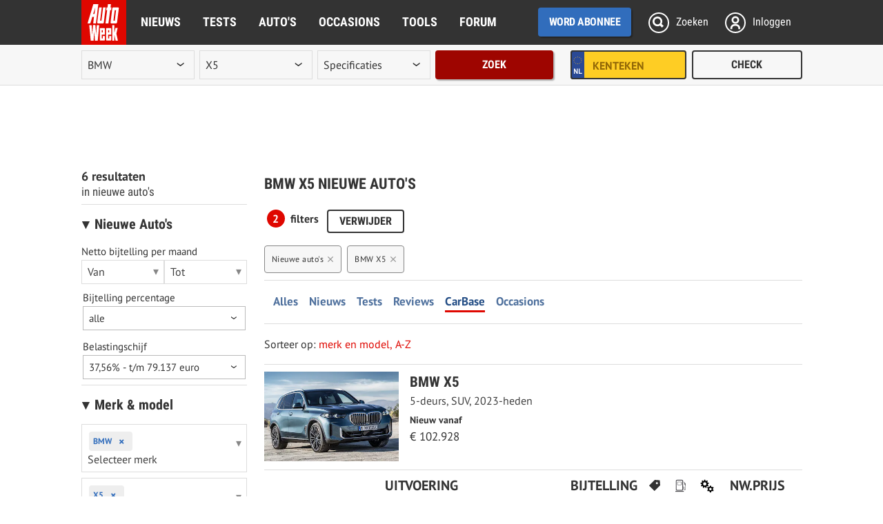

--- FILE ---
content_type: text/javascript
request_url: https://www.autoweek.nl/build/js/newsletter-subscribe-form.2a5b7a51db4f41856b2e.js
body_size: 92664
content:
/******/ (function() { // webpackBootstrap
/******/ 	var __webpack_modules__ = ({

/***/ 48212:
/***/ (function(module) {

"use strict";
module.exports = /*#__PURE__*/JSON.parse('{"base_url":"","routes":{"autokopen_index.0":{"tokens":[["text","/autokopen/aanvraag/"]],"defaults":[],"requirements":[],"hosttokens":[],"methods":["GET"],"schemes":[]},"autokopen_index.1":{"tokens":[["text","/"],["variable","/","[^/]++","make"],["text","/autokopen/aanvraag"]],"defaults":{"make":""},"requirements":[],"hosttokens":[],"methods":["GET"],"schemes":[]},"autokopen_index.2":{"tokens":[["text","/"],["variable","/","[^/]++","model"],["variable","/","[^/]++","make"],["text","/autokopen/aanvraag"]],"defaults":{"make":"","model":""},"requirements":[],"hosttokens":[],"methods":["GET"],"schemes":[]},"all_pages_detail.0":{"tokens":[["text","/"],["variable","/","abonneevoordeel|info|vragen|gebruiksvoorwaarden|colofon|partners|lezersservice|disclaimer|copyright|privacy|parkeren|autokopen|contact|aanmelden|nieuwsbrief|waardebepaling|woordenboek","category"]],"defaults":[],"requirements":{"category":"abonneevoordeel|info|vragen|gebruiksvoorwaarden|colofon|partners|lezersservice|disclaimer|copyright|privacy|parkeren|autokopen|contact|aanmelden|nieuwsbrief|waardebepaling|woordenboek"},"hosttokens":[],"methods":["GET","POST"],"schemes":[]},"all_pages_detail.1":{"tokens":[["text","/"],["variable","/","[^/]++","subcategory"],["variable","/","abonneevoordeel|info|vragen|gebruiksvoorwaarden|colofon|partners|lezersservice|disclaimer|copyright|privacy|parkeren|autokopen|contact|aanmelden|nieuwsbrief|waardebepaling|woordenboek","category"]],"defaults":[],"requirements":{"category":"abonneevoordeel|info|vragen|gebruiksvoorwaarden|colofon|partners|lezersservice|disclaimer|copyright|privacy|parkeren|autokopen|contact|aanmelden|nieuwsbrief|waardebepaling|woordenboek"},"hosttokens":[],"methods":["GET","POST"],"schemes":[]},"all_pages_detail.2":{"tokens":[["text","/"],["variable","/","[^/]++","subsubcategory"],["variable","/","[^/]++","subcategory"],["variable","/","abonneevoordeel|info|vragen|gebruiksvoorwaarden|colofon|partners|lezersservice|disclaimer|copyright|privacy|parkeren|autokopen|contact|aanmelden|nieuwsbrief|waardebepaling|woordenboek","category"]],"defaults":[],"requirements":{"category":"abonneevoordeel|info|vragen|gebruiksvoorwaarden|colofon|partners|lezersservice|disclaimer|copyright|privacy|parkeren|autokopen|contact|aanmelden|nieuwsbrief|waardebepaling|woordenboek"},"hosttokens":[],"methods":["GET","POST"],"schemes":[]},"all_pages_detail.3":{"tokens":[["text","/"],["variable","/","[^/]++","subsubsubcategory"],["variable","/","[^/]++","subsubcategory"],["variable","/","[^/]++","subcategory"],["variable","/","abonneevoordeel|info|vragen|gebruiksvoorwaarden|colofon|partners|lezersservice|disclaimer|copyright|privacy|parkeren|autokopen|contact|aanmelden|nieuwsbrief|waardebepaling|woordenboek","category"]],"defaults":[],"requirements":{"category":"abonneevoordeel|info|vragen|gebruiksvoorwaarden|colofon|partners|lezersservice|disclaimer|copyright|privacy|parkeren|autokopen|contact|aanmelden|nieuwsbrief|waardebepaling|woordenboek"},"hosttokens":[],"methods":["GET","POST"],"schemes":[]},"pages_tweedehandsauto.0":{"tokens":[["text","/"],["variable","/","[^/]++","subcategory"],["text","/tweedehandsauto"]],"defaults":[],"requirements":[],"hosttokens":[],"methods":["GET"],"schemes":[]},"pages_tweedehandsauto.1":{"tokens":[["text","/"],["variable","/","[^/]++","subsubcategory"],["variable","/","[^/]++","subcategory"],["text","/tweedehandsauto"]],"defaults":[],"requirements":[],"hosttokens":[],"methods":["GET"],"schemes":[]},"pages_tweedehandsauto.2":{"tokens":[["text","/"],["variable","/","[^/]++","subsubsubcategory"],["variable","/","[^/]++","subsubcategory"],["variable","/","[^/]++","subcategory"],["text","/tweedehandsauto"]],"defaults":[],"requirements":[],"hosttokens":[],"methods":["GET"],"schemes":[]},"pages_nieuweauto.0":{"tokens":[["text","/"],["variable","/","[^/]++","subcategory"],["text","/nieuweauto"]],"defaults":[],"requirements":[],"hosttokens":[],"methods":["GET"],"schemes":[]},"pages_nieuweauto.1":{"tokens":[["text","/"],["variable","/","[^/]++","subsubcategory"],["variable","/","[^/]++","subcategory"],["text","/nieuweauto"]],"defaults":[],"requirements":[],"hosttokens":[],"methods":["GET"],"schemes":[]},"pages_nieuweauto.2":{"tokens":[["text","/"],["variable","/","[^/]++","subsubsubcategory"],["variable","/","[^/]++","subsubcategory"],["variable","/","[^/]++","subcategory"],["text","/nieuweauto"]],"defaults":[],"requirements":[],"hosttokens":[],"methods":["GET"],"schemes":[]},"pages_kentekencheck.0":{"tokens":[["text","/kentekencheck/kentekens/"]],"defaults":[],"requirements":[],"hosttokens":[],"methods":["GET"],"schemes":[]},"pages_kentekencheck.1":{"tokens":[["text","/"],["variable","/","[^/]++","subcategory"],["text","/kentekencheck/kentekens"]],"defaults":[],"requirements":[],"hosttokens":[],"methods":["GET"],"schemes":[]},"pages_kentekencheck.2":{"tokens":[["text","/"],["variable","/","[^/]++","subsubcategory"],["variable","/","[^/]++","subcategory"],["text","/kentekencheck/kentekens"]],"defaults":[],"requirements":[],"hosttokens":[],"methods":["GET"],"schemes":[]},"pages_kentekencheck.3":{"tokens":[["text","/"],["variable","/","[^/]++","subsubsubcategory"],["variable","/","[^/]++","subsubcategory"],["variable","/","[^/]++","subcategory"],["text","/kentekencheck/kentekens"]],"defaults":[],"requirements":[],"hosttokens":[],"methods":["GET"],"schemes":[]},"pages_elektrischrijden.0":{"tokens":[["text","/"],["variable","/","[^/]++","subcategory"],["text","/elektrisch-rijden"]],"defaults":[],"requirements":[],"hosttokens":[],"methods":["GET"],"schemes":[]},"pages_elektrischrijden.1":{"tokens":[["text","/"],["variable","/","[^/]++","subsubcategory"],["variable","/","[^/]++","subcategory"],["text","/elektrisch-rijden"]],"defaults":[],"requirements":[],"hosttokens":[],"methods":["GET"],"schemes":[]},"pages_elektrischrijden.2":{"tokens":[["text","/"],["variable","/","[^/]++","subsubsubcategory"],["variable","/","[^/]++","subsubcategory"],["variable","/","[^/]++","subcategory"],["text","/elektrisch-rijden"]],"defaults":[],"requirements":[],"hosttokens":[],"methods":["GET"],"schemes":[]},"pages_campers.0":{"tokens":[["text","/"],["variable","/","[^/]++","subcategory"],["text","/campers"]],"defaults":[],"requirements":[],"hosttokens":[],"methods":["GET"],"schemes":[]},"pages_campers.1":{"tokens":[["text","/"],["variable","/","[^/]++","subsubcategory"],["variable","/","[^/]++","subcategory"],["text","/campers"]],"defaults":[],"requirements":[],"hosttokens":[],"methods":["GET"],"schemes":[]},"pages_campers.2":{"tokens":[["text","/"],["variable","/","[^/]++","subsubsubcategory"],["variable","/","[^/]++","subsubcategory"],["variable","/","[^/]++","subcategory"],["text","/campers"]],"defaults":[],"requirements":[],"hosttokens":[],"methods":["GET"],"schemes":[]},"pages_banden.0":{"tokens":[["text","/"],["variable","/","[^/]++","subcategory"],["text","/banden"]],"defaults":[],"requirements":[],"hosttokens":[],"methods":["GET"],"schemes":[]},"pages_banden.1":{"tokens":[["text","/"],["variable","/","[^/]++","subsubcategory"],["variable","/","[^/]++","subcategory"],["text","/banden"]],"defaults":[],"requirements":[],"hosttokens":[],"methods":["GET"],"schemes":[]},"pages_banden.2":{"tokens":[["text","/"],["variable","/","[^/]++","subsubsubcategory"],["variable","/","[^/]++","subsubcategory"],["variable","/","[^/]++","subcategory"],["text","/banden"]],"defaults":[],"requirements":[],"hosttokens":[],"methods":["GET"],"schemes":[]},"pages_bestelauto.0":{"tokens":[["text","/"],["variable","/","[^/]++","subcategory"],["text","/bestelauto"]],"defaults":[],"requirements":[],"hosttokens":[],"methods":["GET"],"schemes":[]},"pages_bestelauto.1":{"tokens":[["text","/"],["variable","/","[^/]++","subsubcategory"],["variable","/","[^/]++","subcategory"],["text","/bestelauto"]],"defaults":[],"requirements":[],"hosttokens":[],"methods":["GET"],"schemes":[]},"pages_bestelauto.2":{"tokens":[["text","/"],["variable","/","[^/]++","subsubsubcategory"],["variable","/","[^/]++","subsubcategory"],["variable","/","[^/]++","subcategory"],["text","/bestelauto"]],"defaults":[],"requirements":[],"hosttokens":[],"methods":["GET"],"schemes":[]},"pages_classiccars.0":{"tokens":[["text","/"],["variable","/","[^/]++","subcategory"],["text","/classiccars"]],"defaults":[],"requirements":[],"hosttokens":[],"methods":["GET"],"schemes":[]},"pages_classiccars.1":{"tokens":[["text","/"],["variable","/","[^/]++","subsubcategory"],["variable","/","[^/]++","subcategory"],["text","/classiccars"]],"defaults":[],"requirements":[],"hosttokens":[],"methods":["GET"],"schemes":[]},"pages_classiccars.2":{"tokens":[["text","/"],["variable","/","[^/]++","subsubsubcategory"],["variable","/","[^/]++","subsubcategory"],["variable","/","[^/]++","subcategory"],["text","/classiccars"]],"defaults":[],"requirements":[],"hosttokens":[],"methods":["GET"],"schemes":[]},"pages_accessoires.0":{"tokens":[["text","/"],["variable","/","[^/]++","subcategory"],["text","/accessoires"]],"defaults":[],"requirements":[],"hosttokens":[],"methods":["GET"],"schemes":[]},"pages_accessoires.1":{"tokens":[["text","/"],["variable","/","[^/]++","subsubcategory"],["variable","/","[^/]++","subcategory"],["text","/accessoires"]],"defaults":[],"requirements":[],"hosttokens":[],"methods":["GET"],"schemes":[]},"pages_accessoires.2":{"tokens":[["text","/"],["variable","/","[^/]++","subsubsubcategory"],["variable","/","[^/]++","subsubcategory"],["variable","/","[^/]++","subcategory"],["text","/accessoires"]],"defaults":[],"requirements":[],"hosttokens":[],"methods":["GET"],"schemes":[]},"pages_onderhoud.0":{"tokens":[["text","/"],["variable","/","[^/]++","subcategory"],["text","/onderhoud"]],"defaults":[],"requirements":[],"hosttokens":[],"methods":["GET"],"schemes":[]},"pages_onderhoud.1":{"tokens":[["text","/"],["variable","/","[^/]++","subsubcategory"],["variable","/","[^/]++","subcategory"],["text","/onderhoud"]],"defaults":[],"requirements":[],"hosttokens":[],"methods":["GET"],"schemes":[]},"pages_onderhoud.2":{"tokens":[["text","/"],["variable","/","[^/]++","subsubsubcategory"],["variable","/","[^/]++","subsubcategory"],["variable","/","[^/]++","subcategory"],["text","/onderhoud"]],"defaults":[],"requirements":[],"hosttokens":[],"methods":["GET"],"schemes":[]},"pages_importeren.0":{"tokens":[["text","/"],["variable","/","[^/]++","subcategory"],["text","/importeren"]],"defaults":[],"requirements":[],"hosttokens":[],"methods":["GET"],"schemes":[]},"pages_importeren.1":{"tokens":[["text","/"],["variable","/","[^/]++","subsubcategory"],["variable","/","[^/]++","subcategory"],["text","/importeren"]],"defaults":[],"requirements":[],"hosttokens":[],"methods":["GET"],"schemes":[]},"pages_importeren.2":{"tokens":[["text","/"],["variable","/","[^/]++","subsubsubcategory"],["variable","/","[^/]++","subsubcategory"],["variable","/","[^/]++","subcategory"],["text","/importeren"]],"defaults":[],"requirements":[],"hosttokens":[],"methods":["GET"],"schemes":[]},"pages_verkeer.0":{"tokens":[["text","/"],["variable","/","[^/]++","subcategory"],["text","/verkeer"]],"defaults":[],"requirements":[],"hosttokens":[],"methods":["GET"],"schemes":[]},"pages_verkeer.1":{"tokens":[["text","/"],["variable","/","[^/]++","subsubcategory"],["variable","/","[^/]++","subcategory"],["text","/verkeer"]],"defaults":[],"requirements":[],"hosttokens":[],"methods":["GET"],"schemes":[]},"pages_verkeer.2":{"tokens":[["text","/"],["variable","/","[^/]++","subsubsubcategory"],["variable","/","[^/]++","subsubcategory"],["variable","/","[^/]++","subcategory"],["text","/verkeer"]],"defaults":[],"requirements":[],"hosttokens":[],"methods":["GET"],"schemes":[]},"pages_formule1.0":{"tokens":[["text","/"],["variable","/","[^/]++","subcategory"],["text","/formule1"]],"defaults":[],"requirements":[],"hosttokens":[],"methods":["GET"],"schemes":[]},"pages_formule1.1":{"tokens":[["text","/"],["variable","/","[^/]++","subsubcategory"],["variable","/","[^/]++","subcategory"],["text","/formule1"]],"defaults":[],"requirements":[],"hosttokens":[],"methods":["GET"],"schemes":[]},"pages_formule1.2":{"tokens":[["text","/"],["variable","/","[^/]++","subsubsubcategory"],["variable","/","[^/]++","subsubcategory"],["variable","/","[^/]++","subcategory"],["text","/formule1"]],"defaults":[],"requirements":[],"hosttokens":[],"methods":["GET"],"schemes":[]},"pages_autoverzekeringen.0":{"tokens":[["text","/autoverzekeringen/"]],"defaults":[],"requirements":[],"hosttokens":[],"methods":["GET"],"schemes":[]},"pages_autoverzekeringen.1":{"tokens":[["text","/"],["variable","/","[^/]++","subcategory"],["text","/autoverzekeringen"]],"defaults":[],"requirements":[],"hosttokens":[],"methods":["GET"],"schemes":[]},"pages_autoverzekeringen.2":{"tokens":[["text","/"],["variable","/","[^/]++","subsubcategory"],["variable","/","[^/]++","subcategory"],["text","/autoverzekeringen"]],"defaults":[],"requirements":[],"hosttokens":[],"methods":["GET"],"schemes":[]},"pages_autoverzekeringen.3":{"tokens":[["text","/"],["variable","/","[^/]++","subsubsubcategory"],["variable","/","[^/]++","subsubcategory"],["variable","/","[^/]++","subcategory"],["text","/autoverzekeringen"]],"defaults":[],"requirements":[],"hosttokens":[],"methods":["GET"],"schemes":[]},"pages_techniek.0":{"tokens":[["text","/techniek/"]],"defaults":[],"requirements":[],"hosttokens":[],"methods":["GET"],"schemes":[]},"pages_techniek.1":{"tokens":[["text","/"],["variable","/","[^/]++","subcategory"],["text","/techniek"]],"defaults":[],"requirements":[],"hosttokens":[],"methods":["GET"],"schemes":[]},"pages_techniek.2":{"tokens":[["text","/"],["variable","/","[^/]++","subsubcategory"],["variable","/","[^/]++","subcategory"],["text","/techniek"]],"defaults":[],"requirements":[],"hosttokens":[],"methods":["GET"],"schemes":[]},"pages_techniek.3":{"tokens":[["text","/"],["variable","/","[^/]++","subsubsubcategory"],["variable","/","[^/]++","subsubcategory"],["variable","/","[^/]++","subcategory"],["text","/techniek"]],"defaults":[],"requirements":[],"hosttokens":[],"methods":["GET"],"schemes":[]},"pages_fietsen.0":{"tokens":[["text","/fietsen/"]],"defaults":[],"requirements":[],"hosttokens":[],"methods":["GET"],"schemes":[]},"pages_fietsen.1":{"tokens":[["text","/"],["variable","/","[^/]++","subcategory"],["text","/fietsen"]],"defaults":[],"requirements":[],"hosttokens":[],"methods":["GET"],"schemes":[]},"pages_fietsen.2":{"tokens":[["text","/"],["variable","/","[^/]++","subsubcategory"],["variable","/","[^/]++","subcategory"],["text","/fietsen"]],"defaults":[],"requirements":[],"hosttokens":[],"methods":["GET"],"schemes":[]},"pages_fietsen.3":{"tokens":[["text","/"],["variable","/","[^/]++","subsubsubcategory"],["variable","/","[^/]++","subsubcategory"],["variable","/","[^/]++","subcategory"],["text","/fietsen"]],"defaults":[],"requirements":[],"hosttokens":[],"methods":["GET"],"schemes":[]},"pages_wintertips.0":{"tokens":[["text","/wintertips/"]],"defaults":[],"requirements":[],"hosttokens":[],"methods":["GET"],"schemes":[]},"pages_wintertips.1":{"tokens":[["text","/"],["variable","/","[^/]++","subcategory"],["text","/wintertips"]],"defaults":[],"requirements":[],"hosttokens":[],"methods":["GET"],"schemes":[]},"pages_wintertips.2":{"tokens":[["text","/"],["variable","/","[^/]++","subsubcategory"],["variable","/","[^/]++","subcategory"],["text","/wintertips"]],"defaults":[],"requirements":[],"hosttokens":[],"methods":["GET"],"schemes":[]},"pages_wintertips.3":{"tokens":[["text","/"],["variable","/","[^/]++","subsubsubcategory"],["variable","/","[^/]++","subsubcategory"],["variable","/","[^/]++","subcategory"],["text","/wintertips"]],"defaults":[],"requirements":[],"hosttokens":[],"methods":["GET"],"schemes":[]},"pages_parkeren.0":{"tokens":[["text","/parkeren/"]],"defaults":[],"requirements":[],"hosttokens":[],"methods":["GET"],"schemes":[]},"pages_parkeren.1":{"tokens":[["text","/"],["variable","/","[^/]++","subcategory"],["text","/parkeren"]],"defaults":[],"requirements":[],"hosttokens":[],"methods":["GET"],"schemes":[]},"pages_parkeren.2":{"tokens":[["text","/"],["variable","/","[^/]++","subsubcategory"],["variable","/","[^/]++","subcategory"],["text","/parkeren"]],"defaults":[],"requirements":[],"hosttokens":[],"methods":["GET"],"schemes":[]},"pages_parkeren.3":{"tokens":[["text","/"],["variable","/","[^/]++","subsubsubcategory"],["variable","/","[^/]++","subsubcategory"],["variable","/","[^/]++","subcategory"],["text","/parkeren"]],"defaults":[],"requirements":[],"hosttokens":[],"methods":["GET"],"schemes":[]},"pages_belgie.0":{"tokens":[["text","/belgie/"]],"defaults":[],"requirements":[],"hosttokens":[],"methods":["GET"],"schemes":[]},"pages_belgie.1":{"tokens":[["text","/"],["variable","/","[^/]++","subcategory"],["text","/belgie"]],"defaults":[],"requirements":[],"hosttokens":[],"methods":["GET"],"schemes":[]},"pages_belgie.2":{"tokens":[["text","/"],["variable","/","[^/]++","subsubcategory"],["variable","/","[^/]++","subcategory"],["text","/belgie"]],"defaults":[],"requirements":[],"hosttokens":[],"methods":["GET"],"schemes":[]},"pages_belgie.3":{"tokens":[["text","/"],["variable","/","[^/]++","subsubsubcategory"],["variable","/","[^/]++","subsubcategory"],["variable","/","[^/]++","subcategory"],["text","/belgie"]],"defaults":[],"requirements":[],"hosttokens":[],"methods":["GET"],"schemes":[]},"pages_autovakanties.0":{"tokens":[["text","/autovakanties/"]],"defaults":[],"requirements":[],"hosttokens":[],"methods":["GET"],"schemes":[]},"pages_autovakanties.1":{"tokens":[["text","/"],["variable","/","[^/]++","subcategory"],["text","/autovakanties"]],"defaults":[],"requirements":[],"hosttokens":[],"methods":["GET"],"schemes":[]},"pages_autovakanties.2":{"tokens":[["text","/"],["variable","/","[^/]++","subsubcategory"],["variable","/","[^/]++","subcategory"],["text","/autovakanties"]],"defaults":[],"requirements":[],"hosttokens":[],"methods":["GET"],"schemes":[]},"pages_autovakanties.3":{"tokens":[["text","/"],["variable","/","[^/]++","subsubsubcategory"],["variable","/","[^/]++","subsubcategory"],["variable","/","[^/]++","subcategory"],["text","/autovakanties"]],"defaults":[],"requirements":[],"hosttokens":[],"methods":["GET"],"schemes":[]},"advies_index.0":{"tokens":[["text","/advies/"]],"defaults":[],"requirements":[],"hosttokens":[],"methods":["GET"],"schemes":[]},"advies_index.1":{"tokens":[["text","/"],["variable","/","[^/]++","category"],["text","/advies"]],"defaults":{"category":""},"requirements":[],"hosttokens":[],"methods":["GET"],"schemes":[]},"video_index":{"tokens":[["text","/autovideo/"]],"defaults":[],"requirements":[],"hosttokens":[],"methods":["GET"],"schemes":[]},"autotechniek_index":{"tokens":[["text","/autotechniek/"]],"defaults":[],"requirements":[],"hosttokens":[],"methods":["GET"],"schemes":[]},"wegenbelasting_index":{"tokens":[["text","/wegenbelasting/"]],"defaults":[],"requirements":[],"hosttokens":[],"methods":["GET"],"schemes":[]},"wegenbelasting_calculatorselect":{"tokens":[["text","/"],["variable","/","[^/]++","versionIdOrLicensenumber"],["text","/wegenbelasting/calculator"]],"defaults":[],"requirements":[],"hosttokens":[],"methods":["GET"],"schemes":[]},"wegenbelasting_calculator":{"tokens":[["text","/wegenbelasting/calculator/"]],"defaults":[],"requirements":[],"hosttokens":[],"methods":["GET"],"schemes":[]},"bijtelling_index":{"tokens":[["text","/bijtelling/"]],"defaults":[],"requirements":[],"hosttokens":[],"methods":["GET"],"schemes":[]},"bijtelling_calculatorselect":{"tokens":[["text","/"],["variable","/","[^/]++","licenseNumber"],["text","/bijtelling/calculator"]],"defaults":[],"requirements":[],"hosttokens":[],"methods":["GET"],"schemes":[]},"bijtelling_calculator":{"tokens":[["text","/bijtelling/calculator/"]],"defaults":[],"requirements":[],"hosttokens":[],"methods":["GET"],"schemes":[]},"kostenberekening_index":{"tokens":[["text","/kostenberekening/"]],"defaults":[],"requirements":[],"hosttokens":[],"methods":["GET"],"schemes":[]},"kostenberekening_calculatorselect":{"tokens":[["text","/"],["variable","/","[^/]++","versionId"],["text","/kostenberekening/calculator"]],"defaults":[],"requirements":[],"hosttokens":[],"methods":["GET"],"schemes":[]},"bpm_calculator_index":{"tokens":[["text","/bpmcalculator/"]],"defaults":[],"requirements":[],"hosttokens":[],"methods":["GET"],"schemes":[]},"bpm_calculator":{"tokens":[["text","/bpmcalculator/calculator/"]],"defaults":[],"requirements":[],"hosttokens":[],"methods":["GET"],"schemes":[]},"review_detail":{"tokens":[["text","/"],["variable","/","[^/]++","article"],["text","/reviews/artikel"]],"defaults":[],"requirements":[],"hosttokens":[],"methods":["GET"],"schemes":[]},"cartests_detail":{"tokens":[["text","/"],["variable","/","[^/]++","article"],["text","/autotests/artikel"]],"defaults":[],"requirements":[],"hosttokens":[],"methods":["GET"],"schemes":[]},"news_detail":{"tokens":[["text","/"],["variable","/","[^/]++","article"],["text","/autonieuws/artikel"]],"defaults":[],"requirements":[],"hosttokens":[],"methods":["GET"],"schemes":[]},"column_detail":{"tokens":[["text","/"],["variable","/","[^/]++","article"],["text","/columns/artikel"]],"defaults":[],"requirements":[],"hosttokens":[],"methods":["GET"],"schemes":[]},"license_plate_report_compose":{"tokens":[["text","/kentekenrapportcompose/"]],"defaults":[],"requirements":[],"hosttokens":[],"methods":["POST"],"schemes":[]},"license_plate_report_download":{"tokens":[["text","/"],["variable","/","[^/]++","licensePlate"],["text","/kentekenrapportdownload"]],"defaults":[],"requirements":[],"hosttokens":[],"methods":["GET"],"schemes":[]},"license_plate_report_send":{"tokens":[["text","/kentekenrapportsend/"]],"defaults":[],"requirements":[],"hosttokens":[],"methods":["POST"],"schemes":[]},"home":{"tokens":[["text","/"]],"defaults":[],"requirements":[],"hosttokens":[],"methods":[],"schemes":[]},"privatelease_index":{"tokens":[["text","/privatelease/"]],"defaults":[],"requirements":[],"hosttokens":[],"methods":[],"schemes":[]},"pages_privatelease.0":{"tokens":[["text","/"],["variable","/","[^/]++","subcategory"],["text","/privatelease"]],"defaults":[],"requirements":[],"hosttokens":[],"methods":["GET"],"schemes":[]},"pages_privatelease.1":{"tokens":[["text","/"],["variable","/","[^/]++","subsubcategory"],["variable","/","[^/]++","subcategory"],["text","/privatelease"]],"defaults":[],"requirements":[],"hosttokens":[],"methods":["GET"],"schemes":[]},"pages_privatelease.2":{"tokens":[["text","/"],["variable","/","[^/]++","subsubsubcategory"],["variable","/","[^/]++","subsubcategory"],["variable","/","[^/]++","subcategory"],["text","/privatelease"]],"defaults":[],"requirements":[],"hosttokens":[],"methods":["GET"],"schemes":[]},"tweedehandsauto_index":{"tokens":[["text","/tweedehandsauto/"]],"defaults":[],"requirements":[],"hosttokens":[],"methods":[],"schemes":[]},"nieuweauto_index":{"tokens":[["text","/nieuweauto/"]],"defaults":[],"requirements":[],"hosttokens":[],"methods":[],"schemes":[]},"elektrischrijden_index":{"tokens":[["text","/elektrisch-rijden/"]],"defaults":[],"requirements":[],"hosttokens":[],"methods":[],"schemes":[]},"autoimporteren_index":{"tokens":[["text","/importeren/"]],"defaults":[],"requirements":[],"hosttokens":[],"methods":[],"schemes":[]},"verkeer_index":{"tokens":[["text","/verkeer/"]],"defaults":[],"requirements":[],"hosttokens":[],"methods":[],"schemes":[]},"onderhoud_index":{"tokens":[["text","/onderhoud/"]],"defaults":[],"requirements":[],"hosttokens":[],"methods":[],"schemes":[]},"accessoires_index":{"tokens":[["text","/accessoires/"]],"defaults":[],"requirements":[],"hosttokens":[],"methods":[],"schemes":[]},"campers_index":{"tokens":[["text","/campers/"]],"defaults":[],"requirements":[],"hosttokens":[],"methods":[],"schemes":[]},"banden_index":{"tokens":[["text","/banden/"]],"defaults":[],"requirements":[],"hosttokens":[],"methods":[],"schemes":[]},"bestelauto_index":{"tokens":[["text","/bestelauto/"]],"defaults":[],"requirements":[],"hosttokens":[],"methods":[],"schemes":[]},"classiccars_index":{"tokens":[["text","/classiccars/"]],"defaults":[],"requirements":[],"hosttokens":[],"methods":[],"schemes":[]},"supercars_index":{"tokens":[["text","/supercars/"]],"defaults":[],"requirements":[],"hosttokens":[],"methods":[],"schemes":[]},"formule1_index":{"tokens":[["text","/formule1/"]],"defaults":[],"requirements":[],"hosttokens":[],"methods":[],"schemes":[]},"theme_index":{"tokens":[["text","/"],["variable","/","[^/]++","tag"],["text","/thema"]],"defaults":[],"requirements":[],"hosttokens":[],"methods":[],"schemes":[]},"dossier_index":{"tokens":[["text","/"],["variable","/","[^/]++","tag"],["text","/dossier"]],"defaults":[],"requirements":[],"hosttokens":[],"methods":[],"schemes":[]},"author_index":{"tokens":[["text","/"],["variable","/","[^/]++","author"],["text","/auteur"]],"defaults":[],"requirements":[],"hosttokens":[],"methods":[],"schemes":[]},"makemodel_index.0":{"tokens":[["text","/"],["variable","/","[^/]++","make"],["text","/merken-modellen"]],"defaults":{"make":""},"requirements":[],"hosttokens":[],"methods":["GET"],"schemes":[]},"makemodel_index.1":{"tokens":[["text","/"],["variable","/","[^/]++","model"],["variable","/","[^/]++","make"],["text","/merken-modellen"]],"defaults":{"make":"","model":""},"requirements":[],"hosttokens":[],"methods":["GET"],"schemes":[]},"news_index.0":{"tokens":[["text","/autonieuws/"]],"defaults":[],"requirements":{"make":"\\\\w+[^/\\\\?]*"},"hosttokens":[],"methods":["GET"],"schemes":[]},"news_index.1":{"tokens":[["text","/"],["variable","/","\\\\w+[^/\\\\?]*","make"],["text","/autonieuws"]],"defaults":{"make":""},"requirements":{"make":"\\\\w+[^/\\\\?]*"},"hosttokens":[],"methods":["GET"],"schemes":[]},"news_index.2":{"tokens":[["text","/"],["variable","/","[^/]++","model"],["variable","/","\\\\w+[^/\\\\?]*","make"],["text","/autonieuws"]],"defaults":{"make":"","model":""},"requirements":{"make":"\\\\w+[^/\\\\?]*"},"hosttokens":[],"methods":["GET"],"schemes":[]},"search_all_index.0":{"tokens":[["text","/zoeken/"]],"defaults":[],"requirements":[],"hosttokens":[],"methods":["GET"],"schemes":[]},"search_all_index.1":{"tokens":[["text","/"],["variable","/","[^/]++","make"],["text","/zoeken"]],"defaults":{"make":""},"requirements":[],"hosttokens":[],"methods":["GET"],"schemes":[]},"search_all_index.2":{"tokens":[["text","/"],["variable","/","[^/]++","model"],["variable","/","[^/]++","make"],["text","/zoeken"]],"defaults":{"make":"","model":""},"requirements":[],"hosttokens":[],"methods":["GET"],"schemes":[]},"cartests_index.0":{"tokens":[["text","/autotests/"]],"defaults":[],"requirements":[],"hosttokens":[],"methods":["GET"],"schemes":[]},"cartests_index.1":{"tokens":[["text","/"],["variable","/","[^/]++","make"],["text","/autotests"]],"defaults":{"make":""},"requirements":[],"hosttokens":[],"methods":["GET"],"schemes":[]},"cartests_index.2":{"tokens":[["text","/"],["variable","/","[^/]++","model"],["variable","/","[^/]++","make"],["text","/autotests"]],"defaults":{"make":"","model":""},"requirements":[],"hosttokens":[],"methods":["GET"],"schemes":[]},"reviews_index.0":{"tokens":[["text","/reviews/"]],"defaults":[],"requirements":[],"hosttokens":[],"methods":["GET"],"schemes":[]},"reviews_index.1":{"tokens":[["text","/"],["variable","/","[^/]++","make"],["text","/reviews"]],"defaults":{"make":""},"requirements":[],"hosttokens":[],"methods":["GET"],"schemes":[]},"reviews_index.2":{"tokens":[["text","/"],["variable","/","[^/]++","model"],["variable","/","[^/]++","make"],["text","/reviews"]],"defaults":{"make":"","model":""},"requirements":[],"hosttokens":[],"methods":["GET"],"schemes":[]},"occasions_view":{"tokens":[["text","/"],["variable","/","[^/]++","slug"],["variable","/","\\\\d+","occasionId"],["variable","/","[^/]++","model"],["variable","/","[^/]++","make"],["text","/occasions"]],"defaults":[],"requirements":{"occasionId":"\\\\d+"},"hosttokens":[],"methods":[],"schemes":[]},"occasions_offer":{"tokens":[["text","/occasions/post/offer"]],"defaults":[],"requirements":[],"hosttokens":[],"methods":["POST"],"schemes":[]},"occasions_contact":{"tokens":[["text","/occasions/post/contact"]],"defaults":[],"requirements":[],"hosttokens":[],"methods":["POST"],"schemes":[]},"occasions_callme":{"tokens":[["text","/occasions/post/callme"]],"defaults":[],"requirements":[],"hosttokens":[],"methods":["POST"],"schemes":[]},"occassions_leads":{"tokens":[["text","/occasions/post/leads"]],"defaults":[],"requirements":[],"hosttokens":[],"methods":["POST"],"schemes":[]},"occassions_whatsapp":{"tokens":[["text","/occasions/post/whatsapp"]],"defaults":[],"requirements":[],"hosttokens":[],"methods":["POST"],"schemes":[]},"occasions_index.0":{"tokens":[["text","/occasions/"]],"defaults":[],"requirements":{"param1":".*--.*","param2":".*--.*","param3":".*--.*"},"hosttokens":[],"methods":["GET"],"schemes":[]},"occasions_index.1":{"tokens":[["text","/"],["variable","/","[^/]++","make"],["text","/occasions"]],"defaults":{"make":""},"requirements":{"param1":".*--.*","param2":".*--.*","param3":".*--.*"},"hosttokens":[],"methods":["GET"],"schemes":[]},"occasions_index.2":{"tokens":[["text","/"],["variable","/","[^/]++","model"],["variable","/","[^/]++","make"],["text","/occasions"]],"defaults":{"make":"","model":""},"requirements":{"param1":".*--.*","param2":".*--.*","param3":".*--.*"},"hosttokens":[],"methods":["GET"],"schemes":[]},"occasions_index.3":{"tokens":[["text","/"],["variable","/",".*--.*","param1"],["variable","/","[^/]++","model"],["variable","/","[^/]++","make"],["text","/occasions"]],"defaults":{"make":"","model":"","param1":""},"requirements":{"param1":".*--.*","param2":".*--.*","param3":".*--.*"},"hosttokens":[],"methods":["GET"],"schemes":[]},"occasions_index.4":{"tokens":[["text","/"],["variable","/",".*--.*","param2"],["variable","/",".*--.*","param1"],["variable","/","[^/]++","model"],["variable","/","[^/]++","make"],["text","/occasions"]],"defaults":{"make":"","model":"","param1":"","param2":""},"requirements":{"param1":".*--.*","param2":".*--.*","param3":".*--.*"},"hosttokens":[],"methods":["GET"],"schemes":[]},"occasions_index.5":{"tokens":[["text","/"],["variable","/",".*--.*","param3"],["variable","/",".*--.*","param2"],["variable","/",".*--.*","param1"],["variable","/","[^/]++","model"],["variable","/","[^/]++","make"],["text","/occasions"]],"defaults":{"make":"","model":"","param1":"","param2":"","param3":""},"requirements":{"param1":".*--.*","param2":".*--.*","param3":".*--.*"},"hosttokens":[],"methods":["GET"],"schemes":[]},"occasions_index.6":{"tokens":[["text","/"],["variable","/",".*--.*","param1"],["text","/occasions"]],"defaults":{"param1":""},"requirements":{"param1":".*--.*","param2":".*--.*","param3":".*--.*"},"hosttokens":[],"methods":["GET"],"schemes":[]},"dealer_index.0":{"tokens":[["text","/autobedrijf/"]],"defaults":[],"requirements":[],"hosttokens":[],"methods":["GET"],"schemes":[]},"dealer_index.1":{"tokens":[["text","/"],["variable","/","[^/]++","name"],["text","/autobedrijf"]],"defaults":{"name":""},"requirements":[],"hosttokens":[],"methods":["GET"],"schemes":[]},"dealer_index.2":{"tokens":[["text","/"],["variable","/","[^/]++","make"],["variable","/","[^/]++","name"],["text","/autobedrijf"]],"defaults":{"name":"","make":""},"requirements":[],"hosttokens":[],"methods":["GET"],"schemes":[]},"dealer_index.3":{"tokens":[["text","/"],["variable","/","[^/]++","model"],["variable","/","[^/]++","make"],["variable","/","[^/]++","name"],["text","/autobedrijf"]],"defaults":{"name":"","make":"","model":""},"requirements":[],"hosttokens":[],"methods":["GET"],"schemes":[]},"carbase_index_privatelease.0":{"tokens":[["text","/privateleasevergelijker/"]],"defaults":[],"requirements":{"param1":".*--.*","param2":".*--.*","param3":".*--.*"},"hosttokens":[],"methods":["GET"],"schemes":[]},"carbase_index_privatelease.1":{"tokens":[["text","/"],["variable","/","[^/]++","make"],["text","/privateleasevergelijker"]],"defaults":{"make":""},"requirements":{"param1":".*--.*","param2":".*--.*","param3":".*--.*"},"hosttokens":[],"methods":["GET"],"schemes":[]},"carbase_index_privatelease.2":{"tokens":[["text","/"],["variable","/","[^/]++","model"],["variable","/","[^/]++","make"],["text","/privateleasevergelijker"]],"defaults":{"make":"","model":""},"requirements":{"param1":".*--.*","param2":".*--.*","param3":".*--.*"},"hosttokens":[],"methods":["GET"],"schemes":[]},"carbase_index_privatelease.3":{"tokens":[["text","/"],["variable","/",".*--.*","param1"],["variable","/","[^/]++","model"],["variable","/","[^/]++","make"],["text","/privateleasevergelijker"]],"defaults":{"make":"","model":"","param1":""},"requirements":{"param1":".*--.*","param2":".*--.*","param3":".*--.*"},"hosttokens":[],"methods":["GET"],"schemes":[]},"carbase_index_privatelease.4":{"tokens":[["text","/"],["variable","/",".*--.*","param2"],["variable","/",".*--.*","param1"],["variable","/","[^/]++","model"],["variable","/","[^/]++","make"],["text","/privateleasevergelijker"]],"defaults":{"make":"","model":"","param1":"","param2":""},"requirements":{"param1":".*--.*","param2":".*--.*","param3":".*--.*"},"hosttokens":[],"methods":["GET"],"schemes":[]},"carbase_index_privatelease.5":{"tokens":[["text","/"],["variable","/",".*--.*","param3"],["variable","/",".*--.*","param2"],["variable","/",".*--.*","param1"],["variable","/","[^/]++","model"],["variable","/","[^/]++","make"],["text","/privateleasevergelijker"]],"defaults":{"make":"","model":"","param1":"","param2":"","param3":""},"requirements":{"param1":".*--.*","param2":".*--.*","param3":".*--.*"},"hosttokens":[],"methods":["GET"],"schemes":[]},"carbase_index_privatelease.6":{"tokens":[["text","/"],["variable","/",".*--.*","param1"],["text","/privateleasevergelijker"]],"defaults":{"param1":""},"requirements":{"param1":".*--.*","param2":".*--.*","param3":".*--.*"},"hosttokens":[],"methods":["GET"],"schemes":[]},"carbase_index_independer_privatelease.0":{"tokens":[["text","/independer-privateleasevergelijker/"]],"defaults":[],"requirements":{"param1":".*--.*","param2":".*--.*","param3":".*--.*"},"hosttokens":[],"methods":["GET"],"schemes":[]},"carbase_index_independer_privatelease.1":{"tokens":[["text","/"],["variable","/","[^/]++","make"],["text","/independer-privateleasevergelijker"]],"defaults":{"make":""},"requirements":{"param1":".*--.*","param2":".*--.*","param3":".*--.*"},"hosttokens":[],"methods":["GET"],"schemes":[]},"carbase_index_independer_privatelease.2":{"tokens":[["text","/"],["variable","/","[^/]++","model"],["variable","/","[^/]++","make"],["text","/independer-privateleasevergelijker"]],"defaults":{"make":"","model":""},"requirements":{"param1":".*--.*","param2":".*--.*","param3":".*--.*"},"hosttokens":[],"methods":["GET"],"schemes":[]},"carbase_index_independer_privatelease.3":{"tokens":[["text","/"],["variable","/",".*--.*","param1"],["variable","/","[^/]++","model"],["variable","/","[^/]++","make"],["text","/independer-privateleasevergelijker"]],"defaults":{"make":"","model":"","param1":""},"requirements":{"param1":".*--.*","param2":".*--.*","param3":".*--.*"},"hosttokens":[],"methods":["GET"],"schemes":[]},"carbase_index_independer_privatelease.4":{"tokens":[["text","/"],["variable","/",".*--.*","param2"],["variable","/",".*--.*","param1"],["variable","/","[^/]++","model"],["variable","/","[^/]++","make"],["text","/independer-privateleasevergelijker"]],"defaults":{"make":"","model":"","param1":"","param2":""},"requirements":{"param1":".*--.*","param2":".*--.*","param3":".*--.*"},"hosttokens":[],"methods":["GET"],"schemes":[]},"carbase_index_independer_privatelease.5":{"tokens":[["text","/"],["variable","/",".*--.*","param3"],["variable","/",".*--.*","param2"],["variable","/",".*--.*","param1"],["variable","/","[^/]++","model"],["variable","/","[^/]++","make"],["text","/independer-privateleasevergelijker"]],"defaults":{"make":"","model":"","param1":"","param2":"","param3":""},"requirements":{"param1":".*--.*","param2":".*--.*","param3":".*--.*"},"hosttokens":[],"methods":["GET"],"schemes":[]},"carbase_index_independer_privatelease.6":{"tokens":[["text","/"],["variable","/",".*--.*","param1"],["text","/independer-privateleasevergelijker"]],"defaults":{"param1":""},"requirements":{"param1":".*--.*","param2":".*--.*","param3":".*--.*"},"hosttokens":[],"methods":["GET"],"schemes":[]},"carbase_index.0":{"tokens":[["text","/carbase/"]],"defaults":[],"requirements":{"param1":".*--.*","param2":".*--.*","param3":".*--.*"},"hosttokens":[],"methods":["GET"],"schemes":[]},"carbase_index.1":{"tokens":[["text","/"],["variable","/","[^/]++","make"],["text","/carbase"]],"defaults":{"make":""},"requirements":{"param1":".*--.*","param2":".*--.*","param3":".*--.*"},"hosttokens":[],"methods":["GET"],"schemes":[]},"carbase_index.2":{"tokens":[["text","/"],["variable","/","[^/]++","model"],["variable","/","[^/]++","make"],["text","/carbase"]],"defaults":{"make":"","model":""},"requirements":{"param1":".*--.*","param2":".*--.*","param3":".*--.*"},"hosttokens":[],"methods":["GET"],"schemes":[]},"carbase_index.3":{"tokens":[["text","/"],["variable","/",".*--.*","param1"],["variable","/","[^/]++","model"],["variable","/","[^/]++","make"],["text","/carbase"]],"defaults":{"make":"","model":"","param1":""},"requirements":{"param1":".*--.*","param2":".*--.*","param3":".*--.*"},"hosttokens":[],"methods":["GET"],"schemes":[]},"carbase_index.4":{"tokens":[["text","/"],["variable","/",".*--.*","param2"],["variable","/",".*--.*","param1"],["variable","/","[^/]++","model"],["variable","/","[^/]++","make"],["text","/carbase"]],"defaults":{"make":"","model":"","param1":"","param2":""},"requirements":{"param1":".*--.*","param2":".*--.*","param3":".*--.*"},"hosttokens":[],"methods":["GET"],"schemes":[]},"carbase_index.5":{"tokens":[["text","/"],["variable","/",".*--.*","param3"],["variable","/",".*--.*","param2"],["variable","/",".*--.*","param1"],["variable","/","[^/]++","model"],["variable","/","[^/]++","make"],["text","/carbase"]],"defaults":{"make":"","model":"","param1":"","param2":"","param3":""},"requirements":{"param1":".*--.*","param2":".*--.*","param3":".*--.*"},"hosttokens":[],"methods":["GET"],"schemes":[]},"carbase_index.6":{"tokens":[["text","/"],["variable","/",".*--.*","param1"],["text","/carbase"]],"defaults":{"param1":""},"requirements":{"param1":".*--.*","param2":".*--.*","param3":".*--.*"},"hosttokens":[],"methods":["GET"],"schemes":[]},"carbase_index_newcars.0":{"tokens":[["text","/nieuwe-autos/"]],"defaults":[],"requirements":{"param1":".*--.*","param2":".*--.*","param3":".*--.*"},"hosttokens":[],"methods":[],"schemes":[]},"carbase_index_newcars.1":{"tokens":[["text","/"],["variable","/","[^/]++","make"],["text","/nieuwe-autos"]],"defaults":{"make":""},"requirements":{"param1":".*--.*","param2":".*--.*","param3":".*--.*"},"hosttokens":[],"methods":[],"schemes":[]},"carbase_index_newcars.2":{"tokens":[["text","/"],["variable","/","[^/]++","model"],["variable","/","[^/]++","make"],["text","/nieuwe-autos"]],"defaults":{"make":"","model":""},"requirements":{"param1":".*--.*","param2":".*--.*","param3":".*--.*"},"hosttokens":[],"methods":[],"schemes":[]},"carbase_index_newcars.3":{"tokens":[["text","/"],["variable","/",".*--.*","param1"],["variable","/","[^/]++","model"],["variable","/","[^/]++","make"],["text","/nieuwe-autos"]],"defaults":{"make":"","model":"","param1":""},"requirements":{"param1":".*--.*","param2":".*--.*","param3":".*--.*"},"hosttokens":[],"methods":[],"schemes":[]},"carbase_index_newcars.4":{"tokens":[["text","/"],["variable","/",".*--.*","param2"],["variable","/",".*--.*","param1"],["variable","/","[^/]++","model"],["variable","/","[^/]++","make"],["text","/nieuwe-autos"]],"defaults":{"make":"","model":"","param1":"","param2":""},"requirements":{"param1":".*--.*","param2":".*--.*","param3":".*--.*"},"hosttokens":[],"methods":[],"schemes":[]},"carbase_index_newcars.5":{"tokens":[["text","/"],["variable","/",".*--.*","param3"],["variable","/",".*--.*","param2"],["variable","/",".*--.*","param1"],["variable","/","[^/]++","model"],["variable","/","[^/]++","make"],["text","/nieuwe-autos"]],"defaults":{"make":"","model":"","param1":"","param2":"","param3":""},"requirements":{"param1":".*--.*","param2":".*--.*","param3":".*--.*"},"hosttokens":[],"methods":[],"schemes":[]},"carbase_index_newcars.6":{"tokens":[["text","/"],["variable","/",".*--.*","param1"],["text","/nieuwe-autos"]],"defaults":{"param1":""},"requirements":{"param1":".*--.*","param2":".*--.*","param3":".*--.*"},"hosttokens":[],"methods":[],"schemes":[]},"carbase_index_elektrisch.0":{"tokens":[["text","/elektrische-autos/"]],"defaults":[],"requirements":{"param1":".*--.*","param2":".*--.*","param3":".*--.*"},"hosttokens":[],"methods":[],"schemes":[]},"carbase_index_elektrisch.1":{"tokens":[["text","/"],["variable","/","[^/]++","make"],["text","/elektrische-autos"]],"defaults":{"make":""},"requirements":{"param1":".*--.*","param2":".*--.*","param3":".*--.*"},"hosttokens":[],"methods":[],"schemes":[]},"carbase_index_elektrisch.2":{"tokens":[["text","/"],["variable","/","[^/]++","model"],["variable","/","[^/]++","make"],["text","/elektrische-autos"]],"defaults":{"make":"","model":""},"requirements":{"param1":".*--.*","param2":".*--.*","param3":".*--.*"},"hosttokens":[],"methods":[],"schemes":[]},"carbase_search":{"tokens":[["text","/auto/zoeken/"]],"defaults":[],"requirements":[],"hosttokens":[],"methods":[],"schemes":[]},"view_carbase_compare":{"tokens":[["text","/"],["variable","/","[^/]++","slug"],["text","/auto/vergelijk"]],"defaults":{"slug":""},"requirements":[],"hosttokens":[],"methods":[],"schemes":[]},"view_carbase_version":{"tokens":[["text","/"],["variable","/","[^/]++","slug"],["variable","/","[^/]++","carbaseId"],["text","/auto"]],"defaults":{"slug":""},"requirements":[],"hosttokens":[],"methods":[],"schemes":[]},"api_occasion_detail":{"tokens":[["text","/"],["variable","/","[^/]++","occasionId"],["text","/v2/occasions/id"]],"defaults":[],"requirements":[],"hosttokens":[],"methods":[],"schemes":[]},"api_occasion_search":{"tokens":[["text","/v2/occasions/"]],"defaults":[],"requirements":[],"hosttokens":[],"methods":[],"schemes":[]},"api_search_carbase":{"tokens":[["text","/api/search/carbase/"]],"defaults":[],"requirements":[],"hosttokens":[],"methods":[],"schemes":[]},"api_search_all":{"tokens":[["text","/api/search/all/"]],"defaults":[],"requirements":[],"hosttokens":[],"methods":[],"schemes":[]},"api_search_cartest":{"tokens":[["text","/api/search/cartests/"]],"defaults":[],"requirements":[],"hosttokens":[],"methods":[],"schemes":[]},"api_search_reviews":{"tokens":[["text","/api/search/reviews/"]],"defaults":[],"requirements":[],"hosttokens":[],"methods":[],"schemes":[]},"api_search_news":{"tokens":[["text","/api/search/news/"]],"defaults":[],"requirements":[],"hosttokens":[],"methods":[],"schemes":[]},"api_search":{"tokens":[["text","/"],["variable","/","[^/]++","slug"],["text","/api/search"]],"defaults":[],"requirements":[],"hosttokens":[],"methods":[],"schemes":[]},"my_alerts_remove_hash":{"tokens":[["text","/mijnautoweek/alerts/remove"]],"defaults":[],"requirements":[],"hosttokens":[],"methods":["GET"],"schemes":[]},"my_alerts_removed":{"tokens":[["text","/mijnautoweek/alerts/removed"]],"defaults":[],"requirements":[],"hosttokens":[],"methods":["GET"],"schemes":[]},"user_data":{"tokens":[["text","/myaccount/accounts/userdata"]],"defaults":[],"requirements":[],"hosttokens":[],"methods":[],"schemes":[]},"my_account_user_data":{"tokens":[["text","/myaccount/userdata"]],"defaults":[],"requirements":[],"hosttokens":[],"methods":[],"schemes":[]},"my_account_avatar_insert":{"tokens":[["text","/myaccount/avatar/upload"]],"defaults":[],"requirements":[],"hosttokens":[],"methods":[],"schemes":[]},"my_account_edit":{"tokens":[["text","/myaccount/profiel/bewerk"]],"defaults":[],"requirements":[],"hosttokens":[],"methods":[],"schemes":[]},"my_account_avatar_remove":{"tokens":[["text","/myaccount/avatar/verwijder"]],"defaults":[],"requirements":[],"hosttokens":[],"methods":[],"schemes":[]},"auth.connect.pip":{"tokens":[["text","/connect/pip"]],"defaults":[],"requirements":[],"hosttokens":[],"methods":["GET"],"schemes":[]},"logout":{"tokens":[["text","/myaccount/logout"]],"defaults":[],"requirements":[],"hosttokens":[],"methods":["GET"],"schemes":[]},"my_optins_get":{"tokens":[["text","/myaccount/optins/get"]],"defaults":[],"requirements":[],"hosttokens":[],"methods":["GET"],"schemes":[]},"my_optins_update":{"tokens":[["text","/myaccount/optins/update"]],"defaults":[],"requirements":[],"hosttokens":[],"methods":["POST"],"schemes":[]},"my_alerts_get":{"tokens":[["text","/myaccount/alerts/get"]],"defaults":[],"requirements":[],"hosttokens":[],"methods":["GET"],"schemes":[]},"my_alerts_insert":{"tokens":[["text","/myaccount/alerts/insert"]],"defaults":[],"requirements":[],"hosttokens":[],"methods":["POST"],"schemes":[]},"my_alerts_remove":{"tokens":[["text","/myaccount/alerts/remove"]],"defaults":[],"requirements":[],"hosttokens":[],"methods":["POST"],"schemes":[]},"mycar_get_all":{"tokens":[["text","/myaccount/mycar/get-all/"]],"defaults":[],"requirements":[],"hosttokens":[],"methods":[],"schemes":[]},"mycar_get":{"tokens":[["text","/myaccount/mycar/get/"]],"defaults":[],"requirements":[],"hosttokens":[],"methods":[],"schemes":[]},"mycar_add":{"tokens":[["text","/myaccount/mycar/add/"]],"defaults":[],"requirements":[],"hosttokens":[],"methods":["POST"],"schemes":[]},"mycar_edit":{"tokens":[["text","/myaccount/mycar/edit/"]],"defaults":[],"requirements":[],"hosttokens":[],"methods":["POST"],"schemes":[]},"mycar_remove":{"tokens":[["text","/myaccount/mycar/remove/"]],"defaults":[],"requirements":[],"hosttokens":[],"methods":["POST"],"schemes":[]},"mycar_photo_insert":{"tokens":[["text","/myaccount/mycar/photo/insert/"]],"defaults":[],"requirements":[],"hosttokens":[],"methods":["POST"],"schemes":[]},"mycar_photo_move":{"tokens":[["text","/myaccount/mycar/photo/move/"]],"defaults":[],"requirements":[],"hosttokens":[],"methods":["POST"],"schemes":[]},"mycar_photo_reorder":{"tokens":[["text","/myaccount/mycar/photo/reorder/"]],"defaults":[],"requirements":[],"hosttokens":[],"methods":["POST"],"schemes":[]},"mycar_photo_remove":{"tokens":[["text","/myaccount/mycar/photo/remove/"]],"defaults":[],"requirements":[],"hosttokens":[],"methods":["POST"],"schemes":[]},"monitor_get":{"tokens":[["text","/myaccount/monitor/get/"]],"defaults":[],"requirements":[],"hosttokens":[],"methods":["GET"],"schemes":[]},"monitor_insert":{"tokens":[["text","/myaccount/monitor/insert/"]],"defaults":[],"requirements":[],"hosttokens":[],"methods":["POST"],"schemes":[]},"monitor_update":{"tokens":[["text","/myaccount/monitor/update/"]],"defaults":[],"requirements":[],"hosttokens":[],"methods":["POST"],"schemes":[]},"monitor_fillup_options":{"tokens":[["text","/myaccount/monitor/fillup/options/"]],"defaults":[],"requirements":[],"hosttokens":[],"methods":["GET"],"schemes":[]},"monitor_fillup_store":{"tokens":[["text","/myaccount/monitor/fillup/store/"]],"defaults":[],"requirements":[],"hosttokens":[],"methods":["POST"],"schemes":[]},"monitor_fillup_remove":{"tokens":[["text","/myaccount/monitor/fillup/remove/"]],"defaults":[],"requirements":[],"hosttokens":[],"methods":["POST"],"schemes":[]},"monitor_fillup_correct_distance":{"tokens":[["text","/myaccount/monitor/fillup/correct_distance/"]],"defaults":[],"requirements":[],"hosttokens":[],"methods":["POST"],"schemes":[]},"payment_provider":{"tokens":[["text","/payment_provider/"]],"defaults":[],"requirements":[],"hosttokens":[],"methods":["POST"],"schemes":[]},"payment_provider_finish":{"tokens":[["text","/payment_provider/finish/"]],"defaults":[],"requirements":[],"hosttokens":[],"methods":["GET","POST"],"schemes":[]},"payment_provider_callback":{"tokens":[["text","/payment_provider/callback/"]],"defaults":[],"requirements":[],"hosttokens":[],"methods":["POST"],"schemes":[]},"payment_provider_send_article":{"tokens":[["text","/artikel/sendorder/"]],"defaults":[],"requirements":[],"hosttokens":[],"methods":["POST"],"schemes":[]},"payment_provider_download_article":{"tokens":[["text","/artikel/download/"]],"defaults":[],"requirements":[],"hosttokens":[],"methods":["GET"],"schemes":[]},"payment_provider_download_licenseplate":{"tokens":[["text","/artikel/download/"]],"defaults":[],"requirements":[],"hosttokens":[],"methods":["GET"],"schemes":[]},"review_remove":{"tokens":[["text","/myaccount/review/delete/"]],"defaults":[],"requirements":[],"hosttokens":[],"methods":[],"schemes":[]},"review_add":{"tokens":[["text","/myaccount/review/add/"]],"defaults":[],"requirements":[],"hosttokens":[],"methods":[],"schemes":[]},"review_edit":{"tokens":[["text","/myaccount/review/edit/"]],"defaults":[],"requirements":[],"hosttokens":[],"methods":[],"schemes":[]},"review_get":{"tokens":[["variable","/","[^/]++","id"],["text","/myaccount/review/get"]],"defaults":[],"requirements":[],"hosttokens":[],"methods":[],"schemes":[]},"review_all_get":{"tokens":[["text","/myaccount/review/get/"]],"defaults":[],"requirements":[],"hosttokens":[],"methods":[],"schemes":[]},"review_content_remove":{"tokens":[["text","/myaccount/review/content/delete/"]],"defaults":[],"requirements":[],"hosttokens":[],"methods":[],"schemes":[]},"review_content_add":{"tokens":[["text","/myaccount/review/content/add/"]],"defaults":[],"requirements":[],"hosttokens":[],"methods":[],"schemes":[]},"review_content_edit":{"tokens":[["text","/myaccount/review/content/edit/"]],"defaults":[],"requirements":[],"hosttokens":[],"methods":[],"schemes":[]},"myoccasions_searches_store":{"tokens":[["text","/myaccount/my_occasions/searches/store/"]],"defaults":[],"requirements":[],"hosttokens":[],"methods":["POST"],"schemes":[]},"myoccasions_searches_remove":{"tokens":[["text","/myaccount/my_occasions/searches/remove/"]],"defaults":[],"requirements":[],"hosttokens":[],"methods":["POST"],"schemes":[]},"myoccasions_searches_get":{"tokens":[["text","/myaccount/my_occasions/searches/get/"]],"defaults":[],"requirements":[],"hosttokens":[],"methods":["GET"],"schemes":[]},"myoccasions_favorites_add":{"tokens":[["text","/myaccount/my_occasions/favorites/add/"]],"defaults":[],"requirements":[],"hosttokens":[],"methods":["POST"],"schemes":[]},"myoccasions_favorites_remove":{"tokens":[["text","/myaccount/my_occasions/favorites/remove/"]],"defaults":[],"requirements":[],"hosttokens":[],"methods":["POST"],"schemes":[]},"myoccasions_favorites_get":{"tokens":[["text","/myaccount/my_occasions/favorites/get/"]],"defaults":[],"requirements":[],"hosttokens":[],"methods":["GET"],"schemes":[]},"profile_page":{"tokens":[["text","/"],["variable","/","[^/]++","uid"],["text","/profiel"]],"defaults":[],"requirements":[],"hosttokens":[],"methods":[],"schemes":[]},"compare_url":{"tokens":[["text","/auto/vergelijk/"]],"defaults":[],"requirements":[],"hosttokens":[],"methods":[],"schemes":[]},"newsletter_subscribe":{"tokens":[["text","/api/newsletter/subscribe/"]],"defaults":[],"requirements":[],"hosttokens":[],"methods":["POST"],"schemes":[]}},"prefix":"","host":"localhost","port":"","scheme":"http","locale":""}');

/***/ }),

/***/ 53970:
/***/ (function(module, exports) {

var __WEBPACK_AMD_DEFINE_FACTORY__, __WEBPACK_AMD_DEFINE_ARRAY__, __WEBPACK_AMD_DEFINE_RESULT__;!function (e) {
  (t = {}).__esModule = !0, t.Routing = t.Router = void 0, o = function () {
    function l(e, t) {
      this.context_ = e || {
        base_url: "",
        prefix: "",
        host: "",
        port: "",
        scheme: "",
        locale: ""
      }, this.setRoutes(t || {});
    }
    return l.getInstance = function () {
      return t.Routing;
    }, l.setData = function (e) {
      l.getInstance().setRoutingData(e);
    }, l.prototype.setRoutingData = function (e) {
      this.setBaseUrl(e.base_url), this.setRoutes(e.routes), void 0 !== e.prefix && this.setPrefix(e.prefix), void 0 !== e.port && this.setPort(e.port), void 0 !== e.locale && this.setLocale(e.locale), this.setHost(e.host), void 0 !== e.scheme && this.setScheme(e.scheme);
    }, l.prototype.setRoutes = function (e) {
      this.routes_ = Object.freeze(e);
    }, l.prototype.getRoutes = function () {
      return this.routes_;
    }, l.prototype.setBaseUrl = function (e) {
      this.context_.base_url = e;
    }, l.prototype.getBaseUrl = function () {
      return this.context_.base_url;
    }, l.prototype.setPrefix = function (e) {
      this.context_.prefix = e;
    }, l.prototype.setScheme = function (e) {
      this.context_.scheme = e;
    }, l.prototype.getScheme = function () {
      return this.context_.scheme;
    }, l.prototype.setHost = function (e) {
      this.context_.host = e;
    }, l.prototype.getHost = function () {
      return this.context_.host;
    }, l.prototype.setPort = function (e) {
      this.context_.port = e;
    }, l.prototype.getPort = function () {
      return this.context_.port;
    }, l.prototype.setLocale = function (e) {
      this.context_.locale = e;
    }, l.prototype.getLocale = function () {
      return this.context_.locale;
    }, l.prototype.buildQueryParams = function (o, e, n) {
      var t,
        r = this,
        s = new RegExp(/\[\]$/);
      if (e instanceof Array) e.forEach(function (e, t) {
        s.test(o) ? n(o, e) : r.buildQueryParams(o + "[" + ("object" == typeof e ? t : "") + "]", e, n);
      });else if ("object" == typeof e) for (t in e) this.buildQueryParams(o + "[" + t + "]", e[t], n);else n(o, e);
    }, l.prototype.getRoute = function (e) {
      var t,
        o = [this.context_.prefix + e, e + "." + this.context_.locale, this.context_.prefix + e + "." + this.context_.locale, e];
      for (t in o) if (o[t] in this.routes_) return this.routes_[o[t]];
      throw new Error('The route "' + e + '" does not exist.');
    }, l.prototype.generate = function (r, e, p) {
      var t,
        s = this.getRoute(r),
        i = e || {},
        u = Object.assign({}, i),
        c = "",
        a = !0,
        o = "",
        e = void 0 === this.getPort() || null === this.getPort() ? "" : this.getPort();
      if (s.tokens.forEach(function (e) {
        if ("text" === e[0] && "string" == typeof e[1]) return c = l.encodePathComponent(e[1]) + c, void (a = !1);
        if ("variable" !== e[0]) throw new Error('The token type "' + e[0] + '" is not supported.');
        6 === e.length && !0 === e[5] && (a = !1);
        var t = s.defaults && !Array.isArray(s.defaults) && "string" == typeof e[3] && e[3] in s.defaults;
        if (!1 === a || !t || "string" == typeof e[3] && e[3] in i && !Array.isArray(s.defaults) && i[e[3]] != s.defaults[e[3]]) {
          var o,
            n = void 0;
          if ("string" == typeof e[3] && e[3] in i) n = i[e[3]], delete u[e[3]];else {
            if ("string" != typeof e[3] || !t || Array.isArray(s.defaults)) {
              if (a) return;
              throw new Error('The route "' + r + '" requires the parameter "' + e[3] + '".');
            }
            n = s.defaults[e[3]];
          }
          (!0 === n || !1 === n || "" === n) && a || (o = l.encodePathComponent(n), c = e[1] + (o = "null" === o && null === n ? "" : o) + c), a = !1;
        } else t && "string" == typeof e[3] && e[3] in u && delete u[e[3]];
      }), "" === c && (c = "/"), s.hosttokens.forEach(function (e) {
        var t;
        "text" !== e[0] ? "variable" === e[0] && (e[3] in i ? (t = i[e[3]], delete u[e[3]]) : s.defaults && !Array.isArray(s.defaults) && e[3] in s.defaults && (t = s.defaults[e[3]]), o = e[1] + t + o) : o = e[1] + o;
      }), c = this.context_.base_url + c, s.requirements && "_scheme" in s.requirements && this.getScheme() != s.requirements._scheme ? (t = o || this.getHost(), c = s.requirements._scheme + "://" + t + (-1 < t.indexOf(":" + e) || "" === e ? "" : ":" + e) + c) : void 0 !== s.schemes && void 0 !== s.schemes[0] && this.getScheme() !== s.schemes[0] ? (t = o || this.getHost(), c = s.schemes[0] + "://" + t + (-1 < t.indexOf(":" + e) || "" === e ? "" : ":" + e) + c) : o && this.getHost() !== o + (-1 < o.indexOf(":" + e) || "" === e ? "" : ":" + e) ? c = this.getScheme() + "://" + o + (-1 < o.indexOf(":" + e) || "" === e ? "" : ":" + e) + c : !0 === p && (c = this.getScheme() + "://" + this.getHost() + (-1 < this.getHost().indexOf(":" + e) || "" === e ? "" : ":" + e) + c), 0 < Object.keys(u).length) {
        function f(e, t) {
          t = null === (t = "function" == typeof t ? t() : t) ? "" : t, h.push(l.encodeQueryComponent(e) + "=" + l.encodeQueryComponent(t));
        }
        var n,
          h = [];
        for (n in u) u.hasOwnProperty(n) && this.buildQueryParams(n, u[n], f);
        c = c + "?" + h.join("&");
      }
      return c;
    }, l.customEncodeURIComponent = function (e) {
      return encodeURIComponent(e).replace(/%2F/g, "/").replace(/%40/g, "@").replace(/%3A/g, ":").replace(/%21/g, "!").replace(/%3B/g, ";").replace(/%2C/g, ",").replace(/%2A/g, "*").replace(/\(/g, "%28").replace(/\)/g, "%29").replace(/'/g, "%27");
    }, l.encodePathComponent = function (e) {
      return l.customEncodeURIComponent(e).replace(/%3D/g, "=").replace(/%2B/g, "+").replace(/%21/g, "!").replace(/%7C/g, "|");
    }, l.encodeQueryComponent = function (e) {
      return l.customEncodeURIComponent(e).replace(/%3F/g, "?");
    }, l;
  }(), t.Router = o, t.Routing = new o(), t.default = t.Routing;
  var t,
    o = {
      Router: t.Router,
      Routing: t.Routing
    };
   true ? !(__WEBPACK_AMD_DEFINE_ARRAY__ = [], __WEBPACK_AMD_DEFINE_FACTORY__ = (o.Routing),
		__WEBPACK_AMD_DEFINE_RESULT__ = (typeof __WEBPACK_AMD_DEFINE_FACTORY__ === 'function' ?
		(__WEBPACK_AMD_DEFINE_FACTORY__.apply(exports, __WEBPACK_AMD_DEFINE_ARRAY__)) : __WEBPACK_AMD_DEFINE_FACTORY__),
		__WEBPACK_AMD_DEFINE_RESULT__ !== undefined && (module.exports = __WEBPACK_AMD_DEFINE_RESULT__)) : 0;
}(this);

/***/ }),

/***/ 66262:
/***/ (function(__unused_webpack_module, exports) {

"use strict";
var __webpack_unused_export__;

__webpack_unused_export__ = ({ value: true });
// runtime helper for setting properties on components
// in a tree-shakable way
exports.A = (sfc, props) => {
    const target = sfc.__vccOpts || sfc;
    for (const [key, val] of props) {
        target[key] = val;
    }
    return target;
};


/***/ })

/******/ 	});
/************************************************************************/
/******/ 	// The module cache
/******/ 	var __webpack_module_cache__ = {};
/******/ 	
/******/ 	// The require function
/******/ 	function __webpack_require__(moduleId) {
/******/ 		// Check if module is in cache
/******/ 		var cachedModule = __webpack_module_cache__[moduleId];
/******/ 		if (cachedModule !== undefined) {
/******/ 			return cachedModule.exports;
/******/ 		}
/******/ 		// Create a new module (and put it into the cache)
/******/ 		var module = __webpack_module_cache__[moduleId] = {
/******/ 			// no module.id needed
/******/ 			// no module.loaded needed
/******/ 			exports: {}
/******/ 		};
/******/ 	
/******/ 		// Execute the module function
/******/ 		__webpack_modules__[moduleId].call(module.exports, module, module.exports, __webpack_require__);
/******/ 	
/******/ 		// Return the exports of the module
/******/ 		return module.exports;
/******/ 	}
/******/ 	
/************************************************************************/
/******/ 	/* webpack/runtime/compat get default export */
/******/ 	!function() {
/******/ 		// getDefaultExport function for compatibility with non-harmony modules
/******/ 		__webpack_require__.n = function(module) {
/******/ 			var getter = module && module.__esModule ?
/******/ 				function() { return module['default']; } :
/******/ 				function() { return module; };
/******/ 			__webpack_require__.d(getter, { a: getter });
/******/ 			return getter;
/******/ 		};
/******/ 	}();
/******/ 	
/******/ 	/* webpack/runtime/define property getters */
/******/ 	!function() {
/******/ 		// define getter functions for harmony exports
/******/ 		__webpack_require__.d = function(exports, definition) {
/******/ 			for(var key in definition) {
/******/ 				if(__webpack_require__.o(definition, key) && !__webpack_require__.o(exports, key)) {
/******/ 					Object.defineProperty(exports, key, { enumerable: true, get: definition[key] });
/******/ 				}
/******/ 			}
/******/ 		};
/******/ 	}();
/******/ 	
/******/ 	/* webpack/runtime/global */
/******/ 	!function() {
/******/ 		__webpack_require__.g = (function() {
/******/ 			if (typeof globalThis === 'object') return globalThis;
/******/ 			try {
/******/ 				return this || new Function('return this')();
/******/ 			} catch (e) {
/******/ 				if (typeof window === 'object') return window;
/******/ 			}
/******/ 		})();
/******/ 	}();
/******/ 	
/******/ 	/* webpack/runtime/hasOwnProperty shorthand */
/******/ 	!function() {
/******/ 		__webpack_require__.o = function(obj, prop) { return Object.prototype.hasOwnProperty.call(obj, prop); }
/******/ 	}();
/******/ 	
/************************************************************************/
var __webpack_exports__ = {};
// This entry needs to be wrapped in an IIFE because it needs to be in strict mode.
!function() {
"use strict";

;// ./node_modules/@vue/shared/dist/shared.esm-bundler.js
/**
* @vue/shared v3.5.26
* (c) 2018-present Yuxi (Evan) You and Vue contributors
* @license MIT
**/
// @__NO_SIDE_EFFECTS__
function shared_esm_bundler_makeMap(str) {
  const map = /* @__PURE__ */ Object.create(null);
  for (const key of str.split(",")) map[key] = 1;
  return (val) => val in map;
}

const shared_esm_bundler_EMPTY_OBJ =  false ? 0 : {};
const EMPTY_ARR =  false ? 0 : [];
const shared_esm_bundler_NOOP = () => {
};
const NO = () => false;
const shared_esm_bundler_isOn = (key) => key.charCodeAt(0) === 111 && key.charCodeAt(1) === 110 && // uppercase letter
(key.charCodeAt(2) > 122 || key.charCodeAt(2) < 97);
const isModelListener = (key) => key.startsWith("onUpdate:");
const shared_esm_bundler_extend = Object.assign;
const remove = (arr, el) => {
  const i = arr.indexOf(el);
  if (i > -1) {
    arr.splice(i, 1);
  }
};
const shared_esm_bundler_hasOwnProperty = Object.prototype.hasOwnProperty;
const hasOwn = (val, key) => shared_esm_bundler_hasOwnProperty.call(val, key);
const shared_esm_bundler_isArray = Array.isArray;
const isMap = (val) => toTypeString(val) === "[object Map]";
const shared_esm_bundler_isSet = (val) => toTypeString(val) === "[object Set]";
const isDate = (val) => toTypeString(val) === "[object Date]";
const isRegExp = (val) => toTypeString(val) === "[object RegExp]";
const shared_esm_bundler_isFunction = (val) => typeof val === "function";
const shared_esm_bundler_isString = (val) => typeof val === "string";
const shared_esm_bundler_isSymbol = (val) => typeof val === "symbol";
const shared_esm_bundler_isObject = (val) => val !== null && typeof val === "object";
const shared_esm_bundler_isPromise = (val) => {
  return (shared_esm_bundler_isObject(val) || shared_esm_bundler_isFunction(val)) && shared_esm_bundler_isFunction(val.then) && shared_esm_bundler_isFunction(val.catch);
};
const objectToString = Object.prototype.toString;
const toTypeString = (value) => objectToString.call(value);
const shared_esm_bundler_toRawType = (value) => {
  return toTypeString(value).slice(8, -1);
};
const shared_esm_bundler_isPlainObject = (val) => toTypeString(val) === "[object Object]";
const shared_esm_bundler_isIntegerKey = (key) => shared_esm_bundler_isString(key) && key !== "NaN" && key[0] !== "-" && "" + parseInt(key, 10) === key;
const shared_esm_bundler_isReservedProp = /* @__PURE__ */ shared_esm_bundler_makeMap(
  // the leading comma is intentional so empty string "" is also included
  ",key,ref,ref_for,ref_key,onVnodeBeforeMount,onVnodeMounted,onVnodeBeforeUpdate,onVnodeUpdated,onVnodeBeforeUnmount,onVnodeUnmounted"
);
const shared_esm_bundler_isBuiltInDirective = /* @__PURE__ */ (/* unused pure expression or super */ null && (shared_esm_bundler_makeMap(
  "bind,cloak,else-if,else,for,html,if,model,on,once,pre,show,slot,text,memo"
)));
const cacheStringFunction = (fn) => {
  const cache = /* @__PURE__ */ Object.create(null);
  return ((str) => {
    const hit = cache[str];
    return hit || (cache[str] = fn(str));
  });
};
const camelizeRE = /-\w/g;
const shared_esm_bundler_camelize = cacheStringFunction(
  (str) => {
    return str.replace(camelizeRE, (c) => c.slice(1).toUpperCase());
  }
);
const hyphenateRE = /\B([A-Z])/g;
const shared_esm_bundler_hyphenate = cacheStringFunction(
  (str) => str.replace(hyphenateRE, "-$1").toLowerCase()
);
const shared_esm_bundler_capitalize = cacheStringFunction((str) => {
  return str.charAt(0).toUpperCase() + str.slice(1);
});
const shared_esm_bundler_toHandlerKey = cacheStringFunction(
  (str) => {
    const s = str ? `on${shared_esm_bundler_capitalize(str)}` : ``;
    return s;
  }
);
const shared_esm_bundler_hasChanged = (value, oldValue) => !Object.is(value, oldValue);
const invokeArrayFns = (fns, ...arg) => {
  for (let i = 0; i < fns.length; i++) {
    fns[i](...arg);
  }
};
const shared_esm_bundler_def = (obj, key, value, writable = false) => {
  Object.defineProperty(obj, key, {
    configurable: true,
    enumerable: false,
    writable,
    value
  });
};
const looseToNumber = (val) => {
  const n = parseFloat(val);
  return isNaN(n) ? val : n;
};
const toNumber = (val) => {
  const n = shared_esm_bundler_isString(val) ? Number(val) : NaN;
  return isNaN(n) ? val : n;
};
let _globalThis;
const getGlobalThis = () => {
  return _globalThis || (_globalThis = typeof globalThis !== "undefined" ? globalThis : typeof self !== "undefined" ? self : typeof window !== "undefined" ? window : typeof __webpack_require__.g !== "undefined" ? __webpack_require__.g : {});
};
const identRE = /^[_$a-zA-Z\xA0-\uFFFF][_$a-zA-Z0-9\xA0-\uFFFF]*$/;
function genPropsAccessExp(name) {
  return identRE.test(name) ? `__props.${name}` : `__props[${JSON.stringify(name)}]`;
}
function genCacheKey(source, options) {
  return source + JSON.stringify(
    options,
    (_, val) => typeof val === "function" ? val.toString() : val
  );
}

const PatchFlags = {
  "TEXT": 1,
  "1": "TEXT",
  "CLASS": 2,
  "2": "CLASS",
  "STYLE": 4,
  "4": "STYLE",
  "PROPS": 8,
  "8": "PROPS",
  "FULL_PROPS": 16,
  "16": "FULL_PROPS",
  "NEED_HYDRATION": 32,
  "32": "NEED_HYDRATION",
  "STABLE_FRAGMENT": 64,
  "64": "STABLE_FRAGMENT",
  "KEYED_FRAGMENT": 128,
  "128": "KEYED_FRAGMENT",
  "UNKEYED_FRAGMENT": 256,
  "256": "UNKEYED_FRAGMENT",
  "NEED_PATCH": 512,
  "512": "NEED_PATCH",
  "DYNAMIC_SLOTS": 1024,
  "1024": "DYNAMIC_SLOTS",
  "DEV_ROOT_FRAGMENT": 2048,
  "2048": "DEV_ROOT_FRAGMENT",
  "CACHED": -1,
  "-1": "CACHED",
  "BAIL": -2,
  "-2": "BAIL"
};
const PatchFlagNames = {
  [1]: `TEXT`,
  [2]: `CLASS`,
  [4]: `STYLE`,
  [8]: `PROPS`,
  [16]: `FULL_PROPS`,
  [32]: `NEED_HYDRATION`,
  [64]: `STABLE_FRAGMENT`,
  [128]: `KEYED_FRAGMENT`,
  [256]: `UNKEYED_FRAGMENT`,
  [512]: `NEED_PATCH`,
  [1024]: `DYNAMIC_SLOTS`,
  [2048]: `DEV_ROOT_FRAGMENT`,
  [-1]: `CACHED`,
  [-2]: `BAIL`
};

const ShapeFlags = {
  "ELEMENT": 1,
  "1": "ELEMENT",
  "FUNCTIONAL_COMPONENT": 2,
  "2": "FUNCTIONAL_COMPONENT",
  "STATEFUL_COMPONENT": 4,
  "4": "STATEFUL_COMPONENT",
  "TEXT_CHILDREN": 8,
  "8": "TEXT_CHILDREN",
  "ARRAY_CHILDREN": 16,
  "16": "ARRAY_CHILDREN",
  "SLOTS_CHILDREN": 32,
  "32": "SLOTS_CHILDREN",
  "TELEPORT": 64,
  "64": "TELEPORT",
  "SUSPENSE": 128,
  "128": "SUSPENSE",
  "COMPONENT_SHOULD_KEEP_ALIVE": 256,
  "256": "COMPONENT_SHOULD_KEEP_ALIVE",
  "COMPONENT_KEPT_ALIVE": 512,
  "512": "COMPONENT_KEPT_ALIVE",
  "COMPONENT": 6,
  "6": "COMPONENT"
};

const SlotFlags = {
  "STABLE": 1,
  "1": "STABLE",
  "DYNAMIC": 2,
  "2": "DYNAMIC",
  "FORWARDED": 3,
  "3": "FORWARDED"
};
const slotFlagsText = {
  [1]: "STABLE",
  [2]: "DYNAMIC",
  [3]: "FORWARDED"
};

const GLOBALS_ALLOWED = "Infinity,undefined,NaN,isFinite,isNaN,parseFloat,parseInt,decodeURI,decodeURIComponent,encodeURI,encodeURIComponent,Math,Number,Date,Array,Object,Boolean,String,RegExp,Map,Set,JSON,Intl,BigInt,console,Error,Symbol";
const isGloballyAllowed = /* @__PURE__ */ shared_esm_bundler_makeMap(GLOBALS_ALLOWED);
const isGloballyWhitelisted = (/* unused pure expression or super */ null && (isGloballyAllowed));

const range = 2;
function generateCodeFrame(source, start = 0, end = source.length) {
  start = Math.max(0, Math.min(start, source.length));
  end = Math.max(0, Math.min(end, source.length));
  if (start > end) return "";
  let lines = source.split(/(\r?\n)/);
  const newlineSequences = lines.filter((_, idx) => idx % 2 === 1);
  lines = lines.filter((_, idx) => idx % 2 === 0);
  let count = 0;
  const res = [];
  for (let i = 0; i < lines.length; i++) {
    count += lines[i].length + (newlineSequences[i] && newlineSequences[i].length || 0);
    if (count >= start) {
      for (let j = i - range; j <= i + range || end > count; j++) {
        if (j < 0 || j >= lines.length) continue;
        const line = j + 1;
        res.push(
          `${line}${" ".repeat(Math.max(3 - String(line).length, 0))}|  ${lines[j]}`
        );
        const lineLength = lines[j].length;
        const newLineSeqLength = newlineSequences[j] && newlineSequences[j].length || 0;
        if (j === i) {
          const pad = start - (count - (lineLength + newLineSeqLength));
          const length = Math.max(
            1,
            end > count ? lineLength - pad : end - start
          );
          res.push(`   |  ` + " ".repeat(pad) + "^".repeat(length));
        } else if (j > i) {
          if (end > count) {
            const length = Math.max(Math.min(end - count, lineLength), 1);
            res.push(`   |  ` + "^".repeat(length));
          }
          count += lineLength + newLineSeqLength;
        }
      }
      break;
    }
  }
  return res.join("\n");
}

function shared_esm_bundler_normalizeStyle(value) {
  if (shared_esm_bundler_isArray(value)) {
    const res = {};
    for (let i = 0; i < value.length; i++) {
      const item = value[i];
      const normalized = shared_esm_bundler_isString(item) ? parseStringStyle(item) : shared_esm_bundler_normalizeStyle(item);
      if (normalized) {
        for (const key in normalized) {
          res[key] = normalized[key];
        }
      }
    }
    return res;
  } else if (shared_esm_bundler_isString(value) || shared_esm_bundler_isObject(value)) {
    return value;
  }
}
const listDelimiterRE = /;(?![^(]*\))/g;
const propertyDelimiterRE = /:([^]+)/;
const styleCommentRE = /\/\*[^]*?\*\//g;
function parseStringStyle(cssText) {
  const ret = {};
  cssText.replace(styleCommentRE, "").split(listDelimiterRE).forEach((item) => {
    if (item) {
      const tmp = item.split(propertyDelimiterRE);
      tmp.length > 1 && (ret[tmp[0].trim()] = tmp[1].trim());
    }
  });
  return ret;
}
function shared_esm_bundler_stringifyStyle(styles) {
  if (!styles) return "";
  if (shared_esm_bundler_isString(styles)) return styles;
  let ret = "";
  for (const key in styles) {
    const value = styles[key];
    if (shared_esm_bundler_isString(value) || typeof value === "number") {
      const normalizedKey = key.startsWith(`--`) ? key : shared_esm_bundler_hyphenate(key);
      ret += `${normalizedKey}:${value};`;
    }
  }
  return ret;
}
function shared_esm_bundler_normalizeClass(value) {
  let res = "";
  if (shared_esm_bundler_isString(value)) {
    res = value;
  } else if (shared_esm_bundler_isArray(value)) {
    for (let i = 0; i < value.length; i++) {
      const normalized = shared_esm_bundler_normalizeClass(value[i]);
      if (normalized) {
        res += normalized + " ";
      }
    }
  } else if (shared_esm_bundler_isObject(value)) {
    for (const name in value) {
      if (value[name]) {
        res += name + " ";
      }
    }
  }
  return res.trim();
}
function normalizeProps(props) {
  if (!props) return null;
  let { class: klass, style } = props;
  if (klass && !shared_esm_bundler_isString(klass)) {
    props.class = shared_esm_bundler_normalizeClass(klass);
  }
  if (style) {
    props.style = shared_esm_bundler_normalizeStyle(style);
  }
  return props;
}

const HTML_TAGS = "html,body,base,head,link,meta,style,title,address,article,aside,footer,header,hgroup,h1,h2,h3,h4,h5,h6,nav,section,div,dd,dl,dt,figcaption,figure,picture,hr,img,li,main,ol,p,pre,ul,a,b,abbr,bdi,bdo,br,cite,code,data,dfn,em,i,kbd,mark,q,rp,rt,ruby,s,samp,small,span,strong,sub,sup,time,u,var,wbr,area,audio,map,track,video,embed,object,param,source,canvas,script,noscript,del,ins,caption,col,colgroup,table,thead,tbody,td,th,tr,button,datalist,fieldset,form,input,label,legend,meter,optgroup,option,output,progress,select,textarea,details,dialog,menu,summary,template,blockquote,iframe,tfoot";
const SVG_TAGS = "svg,animate,animateMotion,animateTransform,circle,clipPath,color-profile,defs,desc,discard,ellipse,feBlend,feColorMatrix,feComponentTransfer,feComposite,feConvolveMatrix,feDiffuseLighting,feDisplacementMap,feDistantLight,feDropShadow,feFlood,feFuncA,feFuncB,feFuncG,feFuncR,feGaussianBlur,feImage,feMerge,feMergeNode,feMorphology,feOffset,fePointLight,feSpecularLighting,feSpotLight,feTile,feTurbulence,filter,foreignObject,g,hatch,hatchpath,image,line,linearGradient,marker,mask,mesh,meshgradient,meshpatch,meshrow,metadata,mpath,path,pattern,polygon,polyline,radialGradient,rect,set,solidcolor,stop,switch,symbol,text,textPath,title,tspan,unknown,use,view";
const MATH_TAGS = "annotation,annotation-xml,maction,maligngroup,malignmark,math,menclose,merror,mfenced,mfrac,mfraction,mglyph,mi,mlabeledtr,mlongdiv,mmultiscripts,mn,mo,mover,mpadded,mphantom,mprescripts,mroot,mrow,ms,mscarries,mscarry,msgroup,msline,mspace,msqrt,msrow,mstack,mstyle,msub,msubsup,msup,mtable,mtd,mtext,mtr,munder,munderover,none,semantics";
const VOID_TAGS = "area,base,br,col,embed,hr,img,input,link,meta,param,source,track,wbr";
const shared_esm_bundler_isHTMLTag = /* @__PURE__ */ (/* unused pure expression or super */ null && (shared_esm_bundler_makeMap(HTML_TAGS)));
const shared_esm_bundler_isSVGTag = /* @__PURE__ */ (/* unused pure expression or super */ null && (shared_esm_bundler_makeMap(SVG_TAGS)));
const shared_esm_bundler_isMathMLTag = /* @__PURE__ */ (/* unused pure expression or super */ null && (shared_esm_bundler_makeMap(MATH_TAGS)));
const isVoidTag = /* @__PURE__ */ (/* unused pure expression or super */ null && (shared_esm_bundler_makeMap(VOID_TAGS)));

const specialBooleanAttrs = `itemscope,allowfullscreen,formnovalidate,ismap,nomodule,novalidate,readonly`;
const isSpecialBooleanAttr = /* @__PURE__ */ shared_esm_bundler_makeMap(specialBooleanAttrs);
const shared_esm_bundler_isBooleanAttr = /* @__PURE__ */ shared_esm_bundler_makeMap(
  specialBooleanAttrs + `,async,autofocus,autoplay,controls,default,defer,disabled,hidden,inert,loop,open,required,reversed,scoped,seamless,checked,muted,multiple,selected`
);
function shared_esm_bundler_includeBooleanAttr(value) {
  return !!value || value === "";
}
const unsafeAttrCharRE = /[>/="'\u0009\u000a\u000c\u0020]/;
const attrValidationCache = {};
function isSSRSafeAttrName(name) {
  if (attrValidationCache.hasOwnProperty(name)) {
    return attrValidationCache[name];
  }
  const isUnsafe = unsafeAttrCharRE.test(name);
  if (isUnsafe) {
    console.error(`unsafe attribute name: ${name}`);
  }
  return attrValidationCache[name] = !isUnsafe;
}
const propsToAttrMap = {
  acceptCharset: "accept-charset",
  className: "class",
  htmlFor: "for",
  httpEquiv: "http-equiv"
};
const shared_esm_bundler_isKnownHtmlAttr = /* @__PURE__ */ (/* unused pure expression or super */ null && (shared_esm_bundler_makeMap(
  `accept,accept-charset,accesskey,action,align,allow,alt,async,autocapitalize,autocomplete,autofocus,autoplay,background,bgcolor,border,buffered,capture,challenge,charset,checked,cite,class,code,codebase,color,cols,colspan,content,contenteditable,contextmenu,controls,coords,crossorigin,csp,data,datetime,decoding,default,defer,dir,dirname,disabled,download,draggable,dropzone,enctype,enterkeyhint,for,form,formaction,formenctype,formmethod,formnovalidate,formtarget,headers,height,hidden,high,href,hreflang,http-equiv,icon,id,importance,inert,integrity,ismap,itemprop,keytype,kind,label,lang,language,loading,list,loop,low,manifest,max,maxlength,minlength,media,min,multiple,muted,name,novalidate,open,optimum,pattern,ping,placeholder,poster,preload,radiogroup,readonly,referrerpolicy,rel,required,reversed,rows,rowspan,sandbox,scope,scoped,selected,shape,size,sizes,slot,span,spellcheck,src,srcdoc,srclang,srcset,start,step,style,summary,tabindex,target,title,translate,type,usemap,value,width,wrap`
)));
const shared_esm_bundler_isKnownSvgAttr = /* @__PURE__ */ (/* unused pure expression or super */ null && (shared_esm_bundler_makeMap(
  `xmlns,accent-height,accumulate,additive,alignment-baseline,alphabetic,amplitude,arabic-form,ascent,attributeName,attributeType,azimuth,baseFrequency,baseline-shift,baseProfile,bbox,begin,bias,by,calcMode,cap-height,class,clip,clipPathUnits,clip-path,clip-rule,color,color-interpolation,color-interpolation-filters,color-profile,color-rendering,contentScriptType,contentStyleType,crossorigin,cursor,cx,cy,d,decelerate,descent,diffuseConstant,direction,display,divisor,dominant-baseline,dur,dx,dy,edgeMode,elevation,enable-background,end,exponent,fill,fill-opacity,fill-rule,filter,filterRes,filterUnits,flood-color,flood-opacity,font-family,font-size,font-size-adjust,font-stretch,font-style,font-variant,font-weight,format,from,fr,fx,fy,g1,g2,glyph-name,glyph-orientation-horizontal,glyph-orientation-vertical,glyphRef,gradientTransform,gradientUnits,hanging,height,href,hreflang,horiz-adv-x,horiz-origin-x,id,ideographic,image-rendering,in,in2,intercept,k,k1,k2,k3,k4,kernelMatrix,kernelUnitLength,kerning,keyPoints,keySplines,keyTimes,lang,lengthAdjust,letter-spacing,lighting-color,limitingConeAngle,local,marker-end,marker-mid,marker-start,markerHeight,markerUnits,markerWidth,mask,maskContentUnits,maskUnits,mathematical,max,media,method,min,mode,name,numOctaves,offset,opacity,operator,order,orient,orientation,origin,overflow,overline-position,overline-thickness,panose-1,paint-order,path,pathLength,patternContentUnits,patternTransform,patternUnits,ping,pointer-events,points,pointsAtX,pointsAtY,pointsAtZ,preserveAlpha,preserveAspectRatio,primitiveUnits,r,radius,referrerPolicy,refX,refY,rel,rendering-intent,repeatCount,repeatDur,requiredExtensions,requiredFeatures,restart,result,rotate,rx,ry,scale,seed,shape-rendering,slope,spacing,specularConstant,specularExponent,speed,spreadMethod,startOffset,stdDeviation,stemh,stemv,stitchTiles,stop-color,stop-opacity,strikethrough-position,strikethrough-thickness,string,stroke,stroke-dasharray,stroke-dashoffset,stroke-linecap,stroke-linejoin,stroke-miterlimit,stroke-opacity,stroke-width,style,surfaceScale,systemLanguage,tabindex,tableValues,target,targetX,targetY,text-anchor,text-decoration,text-rendering,textLength,to,transform,transform-origin,type,u1,u2,underline-position,underline-thickness,unicode,unicode-bidi,unicode-range,units-per-em,v-alphabetic,v-hanging,v-ideographic,v-mathematical,values,vector-effect,version,vert-adv-y,vert-origin-x,vert-origin-y,viewBox,viewTarget,visibility,width,widths,word-spacing,writing-mode,x,x-height,x1,x2,xChannelSelector,xlink:actuate,xlink:arcrole,xlink:href,xlink:role,xlink:show,xlink:title,xlink:type,xmlns:xlink,xml:base,xml:lang,xml:space,y,y1,y2,yChannelSelector,z,zoomAndPan`
)));
const isKnownMathMLAttr = /* @__PURE__ */ (/* unused pure expression or super */ null && (shared_esm_bundler_makeMap(
  `accent,accentunder,actiontype,align,alignmentscope,altimg,altimg-height,altimg-valign,altimg-width,alttext,bevelled,close,columnsalign,columnlines,columnspan,denomalign,depth,dir,display,displaystyle,encoding,equalcolumns,equalrows,fence,fontstyle,fontweight,form,frame,framespacing,groupalign,height,href,id,indentalign,indentalignfirst,indentalignlast,indentshift,indentshiftfirst,indentshiftlast,indextype,justify,largetop,largeop,lquote,lspace,mathbackground,mathcolor,mathsize,mathvariant,maxsize,minlabelspacing,mode,other,overflow,position,rowalign,rowlines,rowspan,rquote,rspace,scriptlevel,scriptminsize,scriptsizemultiplier,selection,separator,separators,shift,side,src,stackalign,stretchy,subscriptshift,superscriptshift,symmetric,voffset,width,widths,xlink:href,xlink:show,xlink:type,xmlns`
)));
function shared_esm_bundler_isRenderableAttrValue(value) {
  if (value == null) {
    return false;
  }
  const type = typeof value;
  return type === "string" || type === "number" || type === "boolean";
}

const escapeRE = /["'&<>]/;
function escapeHtml(string) {
  const str = "" + string;
  const match = escapeRE.exec(str);
  if (!match) {
    return str;
  }
  let html = "";
  let escaped;
  let index;
  let lastIndex = 0;
  for (index = match.index; index < str.length; index++) {
    switch (str.charCodeAt(index)) {
      case 34:
        escaped = "&quot;";
        break;
      case 38:
        escaped = "&amp;";
        break;
      case 39:
        escaped = "&#39;";
        break;
      case 60:
        escaped = "&lt;";
        break;
      case 62:
        escaped = "&gt;";
        break;
      default:
        continue;
    }
    if (lastIndex !== index) {
      html += str.slice(lastIndex, index);
    }
    lastIndex = index + 1;
    html += escaped;
  }
  return lastIndex !== index ? html + str.slice(lastIndex, index) : html;
}
const commentStripRE = /^-?>|<!--|-->|--!>|<!-$/g;
function escapeHtmlComment(src) {
  return src.replace(commentStripRE, "");
}
const cssVarNameEscapeSymbolsRE = /[ !"#$%&'()*+,./:;<=>?@[\\\]^`{|}~]/g;
function shared_esm_bundler_getEscapedCssVarName(key, doubleEscape) {
  return key.replace(
    cssVarNameEscapeSymbolsRE,
    (s) => doubleEscape ? s === '"' ? '\\\\\\"' : `\\\\${s}` : `\\${s}`
  );
}

function looseCompareArrays(a, b) {
  if (a.length !== b.length) return false;
  let equal = true;
  for (let i = 0; equal && i < a.length; i++) {
    equal = shared_esm_bundler_looseEqual(a[i], b[i]);
  }
  return equal;
}
function shared_esm_bundler_looseEqual(a, b) {
  if (a === b) return true;
  let aValidType = isDate(a);
  let bValidType = isDate(b);
  if (aValidType || bValidType) {
    return aValidType && bValidType ? a.getTime() === b.getTime() : false;
  }
  aValidType = shared_esm_bundler_isSymbol(a);
  bValidType = shared_esm_bundler_isSymbol(b);
  if (aValidType || bValidType) {
    return a === b;
  }
  aValidType = shared_esm_bundler_isArray(a);
  bValidType = shared_esm_bundler_isArray(b);
  if (aValidType || bValidType) {
    return aValidType && bValidType ? looseCompareArrays(a, b) : false;
  }
  aValidType = shared_esm_bundler_isObject(a);
  bValidType = shared_esm_bundler_isObject(b);
  if (aValidType || bValidType) {
    if (!aValidType || !bValidType) {
      return false;
    }
    const aKeysCount = Object.keys(a).length;
    const bKeysCount = Object.keys(b).length;
    if (aKeysCount !== bKeysCount) {
      return false;
    }
    for (const key in a) {
      const aHasKey = a.hasOwnProperty(key);
      const bHasKey = b.hasOwnProperty(key);
      if (aHasKey && !bHasKey || !aHasKey && bHasKey || !shared_esm_bundler_looseEqual(a[key], b[key])) {
        return false;
      }
    }
  }
  return String(a) === String(b);
}
function shared_esm_bundler_looseIndexOf(arr, val) {
  return arr.findIndex((item) => shared_esm_bundler_looseEqual(item, val));
}

const shared_esm_bundler_isRef = (val) => {
  return !!(val && val["__v_isRef"] === true);
};
const toDisplayString = (val) => {
  return shared_esm_bundler_isString(val) ? val : val == null ? "" : shared_esm_bundler_isArray(val) || shared_esm_bundler_isObject(val) && (val.toString === objectToString || !shared_esm_bundler_isFunction(val.toString)) ? shared_esm_bundler_isRef(val) ? toDisplayString(val.value) : JSON.stringify(val, replacer, 2) : String(val);
};
const replacer = (_key, val) => {
  if (shared_esm_bundler_isRef(val)) {
    return replacer(_key, val.value);
  } else if (isMap(val)) {
    return {
      [`Map(${val.size})`]: [...val.entries()].reduce(
        (entries, [key, val2], i) => {
          entries[stringifySymbol(key, i) + " =>"] = val2;
          return entries;
        },
        {}
      )
    };
  } else if (shared_esm_bundler_isSet(val)) {
    return {
      [`Set(${val.size})`]: [...val.values()].map((v) => stringifySymbol(v))
    };
  } else if (shared_esm_bundler_isSymbol(val)) {
    return stringifySymbol(val);
  } else if (shared_esm_bundler_isObject(val) && !shared_esm_bundler_isArray(val) && !shared_esm_bundler_isPlainObject(val)) {
    return String(val);
  }
  return val;
};
const stringifySymbol = (v, i = "") => {
  var _a;
  return (
    // Symbol.description in es2019+ so we need to cast here to pass
    // the lib: es2016 check
    shared_esm_bundler_isSymbol(v) ? `Symbol(${(_a = v.description) != null ? _a : i})` : v
  );
};

function shared_esm_bundler_normalizeCssVarValue(value) {
  if (value == null) {
    return "initial";
  }
  if (typeof value === "string") {
    return value === "" ? " " : value;
  }
  if (typeof value !== "number" || !Number.isFinite(value)) {
    if (false) // removed by dead control flow
{}
  }
  return String(value);
}



;// ./node_modules/@vue/reactivity/dist/reactivity.esm-bundler.js
/**
* @vue/reactivity v3.5.26
* (c) 2018-present Yuxi (Evan) You and Vue contributors
* @license MIT
**/


function reactivity_esm_bundler_warn(msg, ...args) {
  console.warn(`[Vue warn] ${msg}`, ...args);
}

let activeEffectScope;
class EffectScope {
  constructor(detached = false) {
    this.detached = detached;
    /**
     * @internal
     */
    this._active = true;
    /**
     * @internal track `on` calls, allow `on` call multiple times
     */
    this._on = 0;
    /**
     * @internal
     */
    this.effects = [];
    /**
     * @internal
     */
    this.cleanups = [];
    this._isPaused = false;
    this.parent = activeEffectScope;
    if (!detached && activeEffectScope) {
      this.index = (activeEffectScope.scopes || (activeEffectScope.scopes = [])).push(
        this
      ) - 1;
    }
  }
  get active() {
    return this._active;
  }
  pause() {
    if (this._active) {
      this._isPaused = true;
      let i, l;
      if (this.scopes) {
        for (i = 0, l = this.scopes.length; i < l; i++) {
          this.scopes[i].pause();
        }
      }
      for (i = 0, l = this.effects.length; i < l; i++) {
        this.effects[i].pause();
      }
    }
  }
  /**
   * Resumes the effect scope, including all child scopes and effects.
   */
  resume() {
    if (this._active) {
      if (this._isPaused) {
        this._isPaused = false;
        let i, l;
        if (this.scopes) {
          for (i = 0, l = this.scopes.length; i < l; i++) {
            this.scopes[i].resume();
          }
        }
        for (i = 0, l = this.effects.length; i < l; i++) {
          this.effects[i].resume();
        }
      }
    }
  }
  run(fn) {
    if (this._active) {
      const currentEffectScope = activeEffectScope;
      try {
        activeEffectScope = this;
        return fn();
      } finally {
        activeEffectScope = currentEffectScope;
      }
    } else if (false) // removed by dead control flow
{}
  }
  /**
   * This should only be called on non-detached scopes
   * @internal
   */
  on() {
    if (++this._on === 1) {
      this.prevScope = activeEffectScope;
      activeEffectScope = this;
    }
  }
  /**
   * This should only be called on non-detached scopes
   * @internal
   */
  off() {
    if (this._on > 0 && --this._on === 0) {
      activeEffectScope = this.prevScope;
      this.prevScope = void 0;
    }
  }
  stop(fromParent) {
    if (this._active) {
      this._active = false;
      let i, l;
      for (i = 0, l = this.effects.length; i < l; i++) {
        this.effects[i].stop();
      }
      this.effects.length = 0;
      for (i = 0, l = this.cleanups.length; i < l; i++) {
        this.cleanups[i]();
      }
      this.cleanups.length = 0;
      if (this.scopes) {
        for (i = 0, l = this.scopes.length; i < l; i++) {
          this.scopes[i].stop(true);
        }
        this.scopes.length = 0;
      }
      if (!this.detached && this.parent && !fromParent) {
        const last = this.parent.scopes.pop();
        if (last && last !== this) {
          this.parent.scopes[this.index] = last;
          last.index = this.index;
        }
      }
      this.parent = void 0;
    }
  }
}
function effectScope(detached) {
  return new EffectScope(detached);
}
function getCurrentScope() {
  return activeEffectScope;
}
function onScopeDispose(fn, failSilently = false) {
  if (activeEffectScope) {
    activeEffectScope.cleanups.push(fn);
  } else if (false) // removed by dead control flow
{}
}

let activeSub;
const EffectFlags = {
  "ACTIVE": 1,
  "1": "ACTIVE",
  "RUNNING": 2,
  "2": "RUNNING",
  "TRACKING": 4,
  "4": "TRACKING",
  "NOTIFIED": 8,
  "8": "NOTIFIED",
  "DIRTY": 16,
  "16": "DIRTY",
  "ALLOW_RECURSE": 32,
  "32": "ALLOW_RECURSE",
  "PAUSED": 64,
  "64": "PAUSED",
  "EVALUATED": 128,
  "128": "EVALUATED"
};
const pausedQueueEffects = /* @__PURE__ */ new WeakSet();
class ReactiveEffect {
  constructor(fn) {
    this.fn = fn;
    /**
     * @internal
     */
    this.deps = void 0;
    /**
     * @internal
     */
    this.depsTail = void 0;
    /**
     * @internal
     */
    this.flags = 1 | 4;
    /**
     * @internal
     */
    this.next = void 0;
    /**
     * @internal
     */
    this.cleanup = void 0;
    this.scheduler = void 0;
    if (activeEffectScope && activeEffectScope.active) {
      activeEffectScope.effects.push(this);
    }
  }
  pause() {
    this.flags |= 64;
  }
  resume() {
    if (this.flags & 64) {
      this.flags &= -65;
      if (pausedQueueEffects.has(this)) {
        pausedQueueEffects.delete(this);
        this.trigger();
      }
    }
  }
  /**
   * @internal
   */
  notify() {
    if (this.flags & 2 && !(this.flags & 32)) {
      return;
    }
    if (!(this.flags & 8)) {
      batch(this);
    }
  }
  run() {
    if (!(this.flags & 1)) {
      return this.fn();
    }
    this.flags |= 2;
    cleanupEffect(this);
    prepareDeps(this);
    const prevEffect = activeSub;
    const prevShouldTrack = shouldTrack;
    activeSub = this;
    shouldTrack = true;
    try {
      return this.fn();
    } finally {
      if (false) // removed by dead control flow
{}
      cleanupDeps(this);
      activeSub = prevEffect;
      shouldTrack = prevShouldTrack;
      this.flags &= -3;
    }
  }
  stop() {
    if (this.flags & 1) {
      for (let link = this.deps; link; link = link.nextDep) {
        removeSub(link);
      }
      this.deps = this.depsTail = void 0;
      cleanupEffect(this);
      this.onStop && this.onStop();
      this.flags &= -2;
    }
  }
  trigger() {
    if (this.flags & 64) {
      pausedQueueEffects.add(this);
    } else if (this.scheduler) {
      this.scheduler();
    } else {
      this.runIfDirty();
    }
  }
  /**
   * @internal
   */
  runIfDirty() {
    if (isDirty(this)) {
      this.run();
    }
  }
  get dirty() {
    return isDirty(this);
  }
}
let batchDepth = 0;
let batchedSub;
let batchedComputed;
function batch(sub, isComputed = false) {
  sub.flags |= 8;
  if (isComputed) {
    sub.next = batchedComputed;
    batchedComputed = sub;
    return;
  }
  sub.next = batchedSub;
  batchedSub = sub;
}
function startBatch() {
  batchDepth++;
}
function endBatch() {
  if (--batchDepth > 0) {
    return;
  }
  if (batchedComputed) {
    let e = batchedComputed;
    batchedComputed = void 0;
    while (e) {
      const next = e.next;
      e.next = void 0;
      e.flags &= -9;
      e = next;
    }
  }
  let error;
  while (batchedSub) {
    let e = batchedSub;
    batchedSub = void 0;
    while (e) {
      const next = e.next;
      e.next = void 0;
      e.flags &= -9;
      if (e.flags & 1) {
        try {
          ;
          e.trigger();
        } catch (err) {
          if (!error) error = err;
        }
      }
      e = next;
    }
  }
  if (error) throw error;
}
function prepareDeps(sub) {
  for (let link = sub.deps; link; link = link.nextDep) {
    link.version = -1;
    link.prevActiveLink = link.dep.activeLink;
    link.dep.activeLink = link;
  }
}
function cleanupDeps(sub) {
  let head;
  let tail = sub.depsTail;
  let link = tail;
  while (link) {
    const prev = link.prevDep;
    if (link.version === -1) {
      if (link === tail) tail = prev;
      removeSub(link);
      removeDep(link);
    } else {
      head = link;
    }
    link.dep.activeLink = link.prevActiveLink;
    link.prevActiveLink = void 0;
    link = prev;
  }
  sub.deps = head;
  sub.depsTail = tail;
}
function isDirty(sub) {
  for (let link = sub.deps; link; link = link.nextDep) {
    if (link.dep.version !== link.version || link.dep.computed && (refreshComputed(link.dep.computed) || link.dep.version !== link.version)) {
      return true;
    }
  }
  if (sub._dirty) {
    return true;
  }
  return false;
}
function refreshComputed(computed) {
  if (computed.flags & 4 && !(computed.flags & 16)) {
    return;
  }
  computed.flags &= -17;
  if (computed.globalVersion === globalVersion) {
    return;
  }
  computed.globalVersion = globalVersion;
  if (!computed.isSSR && computed.flags & 128 && (!computed.deps && !computed._dirty || !isDirty(computed))) {
    return;
  }
  computed.flags |= 2;
  const dep = computed.dep;
  const prevSub = activeSub;
  const prevShouldTrack = shouldTrack;
  activeSub = computed;
  shouldTrack = true;
  try {
    prepareDeps(computed);
    const value = computed.fn(computed._value);
    if (dep.version === 0 || shared_esm_bundler_hasChanged(value, computed._value)) {
      computed.flags |= 128;
      computed._value = value;
      dep.version++;
    }
  } catch (err) {
    dep.version++;
    throw err;
  } finally {
    activeSub = prevSub;
    shouldTrack = prevShouldTrack;
    cleanupDeps(computed);
    computed.flags &= -3;
  }
}
function removeSub(link, soft = false) {
  const { dep, prevSub, nextSub } = link;
  if (prevSub) {
    prevSub.nextSub = nextSub;
    link.prevSub = void 0;
  }
  if (nextSub) {
    nextSub.prevSub = prevSub;
    link.nextSub = void 0;
  }
  if (false) // removed by dead control flow
{}
  if (dep.subs === link) {
    dep.subs = prevSub;
    if (!prevSub && dep.computed) {
      dep.computed.flags &= -5;
      for (let l = dep.computed.deps; l; l = l.nextDep) {
        removeSub(l, true);
      }
    }
  }
  if (!soft && !--dep.sc && dep.map) {
    dep.map.delete(dep.key);
  }
}
function removeDep(link) {
  const { prevDep, nextDep } = link;
  if (prevDep) {
    prevDep.nextDep = nextDep;
    link.prevDep = void 0;
  }
  if (nextDep) {
    nextDep.prevDep = prevDep;
    link.nextDep = void 0;
  }
}
function effect(fn, options) {
  if (fn.effect instanceof ReactiveEffect) {
    fn = fn.effect.fn;
  }
  const e = new ReactiveEffect(fn);
  if (options) {
    extend(e, options);
  }
  try {
    e.run();
  } catch (err) {
    e.stop();
    throw err;
  }
  const runner = e.run.bind(e);
  runner.effect = e;
  return runner;
}
function stop(runner) {
  runner.effect.stop();
}
let shouldTrack = true;
const trackStack = [];
function reactivity_esm_bundler_pauseTracking() {
  trackStack.push(shouldTrack);
  shouldTrack = false;
}
function enableTracking() {
  trackStack.push(shouldTrack);
  shouldTrack = true;
}
function reactivity_esm_bundler_resetTracking() {
  const last = trackStack.pop();
  shouldTrack = last === void 0 ? true : last;
}
function onEffectCleanup(fn, failSilently = false) {
  if (activeSub instanceof ReactiveEffect) {
    activeSub.cleanup = fn;
  } else if (false) // removed by dead control flow
{}
}
function cleanupEffect(e) {
  const { cleanup } = e;
  e.cleanup = void 0;
  if (cleanup) {
    const prevSub = activeSub;
    activeSub = void 0;
    try {
      cleanup();
    } finally {
      activeSub = prevSub;
    }
  }
}

let globalVersion = 0;
class Link {
  constructor(sub, dep) {
    this.sub = sub;
    this.dep = dep;
    this.version = dep.version;
    this.nextDep = this.prevDep = this.nextSub = this.prevSub = this.prevActiveLink = void 0;
  }
}
class Dep {
  // TODO isolatedDeclarations "__v_skip"
  constructor(computed) {
    this.computed = computed;
    this.version = 0;
    /**
     * Link between this dep and the current active effect
     */
    this.activeLink = void 0;
    /**
     * Doubly linked list representing the subscribing effects (tail)
     */
    this.subs = void 0;
    /**
     * For object property deps cleanup
     */
    this.map = void 0;
    this.key = void 0;
    /**
     * Subscriber counter
     */
    this.sc = 0;
    /**
     * @internal
     */
    this.__v_skip = true;
    if (false) // removed by dead control flow
{}
  }
  track(debugInfo) {
    if (!activeSub || !shouldTrack || activeSub === this.computed) {
      return;
    }
    let link = this.activeLink;
    if (link === void 0 || link.sub !== activeSub) {
      link = this.activeLink = new Link(activeSub, this);
      if (!activeSub.deps) {
        activeSub.deps = activeSub.depsTail = link;
      } else {
        link.prevDep = activeSub.depsTail;
        activeSub.depsTail.nextDep = link;
        activeSub.depsTail = link;
      }
      addSub(link);
    } else if (link.version === -1) {
      link.version = this.version;
      if (link.nextDep) {
        const next = link.nextDep;
        next.prevDep = link.prevDep;
        if (link.prevDep) {
          link.prevDep.nextDep = next;
        }
        link.prevDep = activeSub.depsTail;
        link.nextDep = void 0;
        activeSub.depsTail.nextDep = link;
        activeSub.depsTail = link;
        if (activeSub.deps === link) {
          activeSub.deps = next;
        }
      }
    }
    if (false) // removed by dead control flow
{}
    return link;
  }
  trigger(debugInfo) {
    this.version++;
    globalVersion++;
    this.notify(debugInfo);
  }
  notify(debugInfo) {
    startBatch();
    try {
      if (false) // removed by dead control flow
{}
      for (let link = this.subs; link; link = link.prevSub) {
        if (link.sub.notify()) {
          ;
          link.sub.dep.notify();
        }
      }
    } finally {
      endBatch();
    }
  }
}
function addSub(link) {
  link.dep.sc++;
  if (link.sub.flags & 4) {
    const computed = link.dep.computed;
    if (computed && !link.dep.subs) {
      computed.flags |= 4 | 16;
      for (let l = computed.deps; l; l = l.nextDep) {
        addSub(l);
      }
    }
    const currentTail = link.dep.subs;
    if (currentTail !== link) {
      link.prevSub = currentTail;
      if (currentTail) currentTail.nextSub = link;
    }
    if (false) // removed by dead control flow
{}
    link.dep.subs = link;
  }
}
const targetMap = /* @__PURE__ */ new WeakMap();
const ITERATE_KEY = /* @__PURE__ */ Symbol(
   false ? 0 : ""
);
const MAP_KEY_ITERATE_KEY = /* @__PURE__ */ Symbol(
   false ? 0 : ""
);
const ARRAY_ITERATE_KEY = /* @__PURE__ */ Symbol(
   false ? 0 : ""
);
function reactivity_esm_bundler_track(target, type, key) {
  if (shouldTrack && activeSub) {
    let depsMap = targetMap.get(target);
    if (!depsMap) {
      targetMap.set(target, depsMap = /* @__PURE__ */ new Map());
    }
    let dep = depsMap.get(key);
    if (!dep) {
      depsMap.set(key, dep = new Dep());
      dep.map = depsMap;
      dep.key = key;
    }
    if (false) // removed by dead control flow
{} else {
      dep.track();
    }
  }
}
function trigger(target, type, key, newValue, oldValue, oldTarget) {
  const depsMap = targetMap.get(target);
  if (!depsMap) {
    globalVersion++;
    return;
  }
  const run = (dep) => {
    if (dep) {
      if (false) // removed by dead control flow
{} else {
        dep.trigger();
      }
    }
  };
  startBatch();
  if (type === "clear") {
    depsMap.forEach(run);
  } else {
    const targetIsArray = shared_esm_bundler_isArray(target);
    const isArrayIndex = targetIsArray && shared_esm_bundler_isIntegerKey(key);
    if (targetIsArray && key === "length") {
      const newLength = Number(newValue);
      depsMap.forEach((dep, key2) => {
        if (key2 === "length" || key2 === ARRAY_ITERATE_KEY || !shared_esm_bundler_isSymbol(key2) && key2 >= newLength) {
          run(dep);
        }
      });
    } else {
      if (key !== void 0 || depsMap.has(void 0)) {
        run(depsMap.get(key));
      }
      if (isArrayIndex) {
        run(depsMap.get(ARRAY_ITERATE_KEY));
      }
      switch (type) {
        case "add":
          if (!targetIsArray) {
            run(depsMap.get(ITERATE_KEY));
            if (isMap(target)) {
              run(depsMap.get(MAP_KEY_ITERATE_KEY));
            }
          } else if (isArrayIndex) {
            run(depsMap.get("length"));
          }
          break;
        case "delete":
          if (!targetIsArray) {
            run(depsMap.get(ITERATE_KEY));
            if (isMap(target)) {
              run(depsMap.get(MAP_KEY_ITERATE_KEY));
            }
          }
          break;
        case "set":
          if (isMap(target)) {
            run(depsMap.get(ITERATE_KEY));
          }
          break;
      }
    }
  }
  endBatch();
}
function getDepFromReactive(object, key) {
  const depMap = targetMap.get(object);
  return depMap && depMap.get(key);
}

function reactiveReadArray(array) {
  const raw = reactivity_esm_bundler_toRaw(array);
  if (raw === array) return raw;
  reactivity_esm_bundler_track(raw, "iterate", ARRAY_ITERATE_KEY);
  return reactivity_esm_bundler_isShallow(array) ? raw : raw.map(toReactive);
}
function shallowReadArray(arr) {
  reactivity_esm_bundler_track(arr = reactivity_esm_bundler_toRaw(arr), "iterate", ARRAY_ITERATE_KEY);
  return arr;
}
function toWrapped(target, item) {
  if (isReadonly(target)) {
    return reactivity_esm_bundler_isReactive(target) ? toReadonly(toReactive(item)) : toReadonly(item);
  }
  return toReactive(item);
}
const arrayInstrumentations = {
  __proto__: null,
  [Symbol.iterator]() {
    return iterator(this, Symbol.iterator, (item) => toWrapped(this, item));
  },
  concat(...args) {
    return reactiveReadArray(this).concat(
      ...args.map((x) => shared_esm_bundler_isArray(x) ? reactiveReadArray(x) : x)
    );
  },
  entries() {
    return iterator(this, "entries", (value) => {
      value[1] = toWrapped(this, value[1]);
      return value;
    });
  },
  every(fn, thisArg) {
    return apply(this, "every", fn, thisArg, void 0, arguments);
  },
  filter(fn, thisArg) {
    return apply(
      this,
      "filter",
      fn,
      thisArg,
      (v) => v.map((item) => toWrapped(this, item)),
      arguments
    );
  },
  find(fn, thisArg) {
    return apply(
      this,
      "find",
      fn,
      thisArg,
      (item) => toWrapped(this, item),
      arguments
    );
  },
  findIndex(fn, thisArg) {
    return apply(this, "findIndex", fn, thisArg, void 0, arguments);
  },
  findLast(fn, thisArg) {
    return apply(
      this,
      "findLast",
      fn,
      thisArg,
      (item) => toWrapped(this, item),
      arguments
    );
  },
  findLastIndex(fn, thisArg) {
    return apply(this, "findLastIndex", fn, thisArg, void 0, arguments);
  },
  // flat, flatMap could benefit from ARRAY_ITERATE but are not straight-forward to implement
  forEach(fn, thisArg) {
    return apply(this, "forEach", fn, thisArg, void 0, arguments);
  },
  includes(...args) {
    return searchProxy(this, "includes", args);
  },
  indexOf(...args) {
    return searchProxy(this, "indexOf", args);
  },
  join(separator) {
    return reactiveReadArray(this).join(separator);
  },
  // keys() iterator only reads `length`, no optimization required
  lastIndexOf(...args) {
    return searchProxy(this, "lastIndexOf", args);
  },
  map(fn, thisArg) {
    return apply(this, "map", fn, thisArg, void 0, arguments);
  },
  pop() {
    return noTracking(this, "pop");
  },
  push(...args) {
    return noTracking(this, "push", args);
  },
  reduce(fn, ...args) {
    return reduce(this, "reduce", fn, args);
  },
  reduceRight(fn, ...args) {
    return reduce(this, "reduceRight", fn, args);
  },
  shift() {
    return noTracking(this, "shift");
  },
  // slice could use ARRAY_ITERATE but also seems to beg for range tracking
  some(fn, thisArg) {
    return apply(this, "some", fn, thisArg, void 0, arguments);
  },
  splice(...args) {
    return noTracking(this, "splice", args);
  },
  toReversed() {
    return reactiveReadArray(this).toReversed();
  },
  toSorted(comparer) {
    return reactiveReadArray(this).toSorted(comparer);
  },
  toSpliced(...args) {
    return reactiveReadArray(this).toSpliced(...args);
  },
  unshift(...args) {
    return noTracking(this, "unshift", args);
  },
  values() {
    return iterator(this, "values", (item) => toWrapped(this, item));
  }
};
function iterator(self, method, wrapValue) {
  const arr = shallowReadArray(self);
  const iter = arr[method]();
  if (arr !== self && !reactivity_esm_bundler_isShallow(self)) {
    iter._next = iter.next;
    iter.next = () => {
      const result = iter._next();
      if (!result.done) {
        result.value = wrapValue(result.value);
      }
      return result;
    };
  }
  return iter;
}
const arrayProto = Array.prototype;
function apply(self, method, fn, thisArg, wrappedRetFn, args) {
  const arr = shallowReadArray(self);
  const needsWrap = arr !== self && !reactivity_esm_bundler_isShallow(self);
  const methodFn = arr[method];
  if (methodFn !== arrayProto[method]) {
    const result2 = methodFn.apply(self, args);
    return needsWrap ? toReactive(result2) : result2;
  }
  let wrappedFn = fn;
  if (arr !== self) {
    if (needsWrap) {
      wrappedFn = function(item, index) {
        return fn.call(this, toWrapped(self, item), index, self);
      };
    } else if (fn.length > 2) {
      wrappedFn = function(item, index) {
        return fn.call(this, item, index, self);
      };
    }
  }
  const result = methodFn.call(arr, wrappedFn, thisArg);
  return needsWrap && wrappedRetFn ? wrappedRetFn(result) : result;
}
function reduce(self, method, fn, args) {
  const arr = shallowReadArray(self);
  let wrappedFn = fn;
  if (arr !== self) {
    if (!reactivity_esm_bundler_isShallow(self)) {
      wrappedFn = function(acc, item, index) {
        return fn.call(this, acc, toWrapped(self, item), index, self);
      };
    } else if (fn.length > 3) {
      wrappedFn = function(acc, item, index) {
        return fn.call(this, acc, item, index, self);
      };
    }
  }
  return arr[method](wrappedFn, ...args);
}
function searchProxy(self, method, args) {
  const arr = reactivity_esm_bundler_toRaw(self);
  reactivity_esm_bundler_track(arr, "iterate", ARRAY_ITERATE_KEY);
  const res = arr[method](...args);
  if ((res === -1 || res === false) && isProxy(args[0])) {
    args[0] = reactivity_esm_bundler_toRaw(args[0]);
    return arr[method](...args);
  }
  return res;
}
function noTracking(self, method, args = []) {
  reactivity_esm_bundler_pauseTracking();
  startBatch();
  const res = reactivity_esm_bundler_toRaw(self)[method].apply(self, args);
  endBatch();
  reactivity_esm_bundler_resetTracking();
  return res;
}

const isNonTrackableKeys = /* @__PURE__ */ shared_esm_bundler_makeMap(`__proto__,__v_isRef,__isVue`);
const builtInSymbols = new Set(
  /* @__PURE__ */ Object.getOwnPropertyNames(Symbol).filter((key) => key !== "arguments" && key !== "caller").map((key) => Symbol[key]).filter(shared_esm_bundler_isSymbol)
);
function reactivity_esm_bundler_hasOwnProperty(key) {
  if (!shared_esm_bundler_isSymbol(key)) key = String(key);
  const obj = reactivity_esm_bundler_toRaw(this);
  reactivity_esm_bundler_track(obj, "has", key);
  return obj.hasOwnProperty(key);
}
class BaseReactiveHandler {
  constructor(_isReadonly = false, _isShallow = false) {
    this._isReadonly = _isReadonly;
    this._isShallow = _isShallow;
  }
  get(target, key, receiver) {
    if (key === "__v_skip") return target["__v_skip"];
    const isReadonly2 = this._isReadonly, isShallow2 = this._isShallow;
    if (key === "__v_isReactive") {
      return !isReadonly2;
    } else if (key === "__v_isReadonly") {
      return isReadonly2;
    } else if (key === "__v_isShallow") {
      return isShallow2;
    } else if (key === "__v_raw") {
      if (receiver === (isReadonly2 ? isShallow2 ? shallowReadonlyMap : readonlyMap : isShallow2 ? shallowReactiveMap : reactiveMap).get(target) || // receiver is not the reactive proxy, but has the same prototype
      // this means the receiver is a user proxy of the reactive proxy
      Object.getPrototypeOf(target) === Object.getPrototypeOf(receiver)) {
        return target;
      }
      return;
    }
    const targetIsArray = shared_esm_bundler_isArray(target);
    if (!isReadonly2) {
      let fn;
      if (targetIsArray && (fn = arrayInstrumentations[key])) {
        return fn;
      }
      if (key === "hasOwnProperty") {
        return reactivity_esm_bundler_hasOwnProperty;
      }
    }
    const res = Reflect.get(
      target,
      key,
      // if this is a proxy wrapping a ref, return methods using the raw ref
      // as receiver so that we don't have to call `toRaw` on the ref in all
      // its class methods
      reactivity_esm_bundler_isRef(target) ? target : receiver
    );
    if (shared_esm_bundler_isSymbol(key) ? builtInSymbols.has(key) : isNonTrackableKeys(key)) {
      return res;
    }
    if (!isReadonly2) {
      reactivity_esm_bundler_track(target, "get", key);
    }
    if (isShallow2) {
      return res;
    }
    if (reactivity_esm_bundler_isRef(res)) {
      const value = targetIsArray && shared_esm_bundler_isIntegerKey(key) ? res : res.value;
      return isReadonly2 && shared_esm_bundler_isObject(value) ? readonly(value) : value;
    }
    if (shared_esm_bundler_isObject(res)) {
      return isReadonly2 ? readonly(res) : reactive(res);
    }
    return res;
  }
}
class MutableReactiveHandler extends BaseReactiveHandler {
  constructor(isShallow2 = false) {
    super(false, isShallow2);
  }
  set(target, key, value, receiver) {
    let oldValue = target[key];
    const isArrayWithIntegerKey = shared_esm_bundler_isArray(target) && shared_esm_bundler_isIntegerKey(key);
    if (!this._isShallow) {
      const isOldValueReadonly = isReadonly(oldValue);
      if (!reactivity_esm_bundler_isShallow(value) && !isReadonly(value)) {
        oldValue = reactivity_esm_bundler_toRaw(oldValue);
        value = reactivity_esm_bundler_toRaw(value);
      }
      if (!isArrayWithIntegerKey && reactivity_esm_bundler_isRef(oldValue) && !reactivity_esm_bundler_isRef(value)) {
        if (isOldValueReadonly) {
          if (false) // removed by dead control flow
{}
          return true;
        } else {
          oldValue.value = value;
          return true;
        }
      }
    }
    const hadKey = isArrayWithIntegerKey ? Number(key) < target.length : hasOwn(target, key);
    const result = Reflect.set(
      target,
      key,
      value,
      reactivity_esm_bundler_isRef(target) ? target : receiver
    );
    if (target === reactivity_esm_bundler_toRaw(receiver)) {
      if (!hadKey) {
        trigger(target, "add", key, value);
      } else if (shared_esm_bundler_hasChanged(value, oldValue)) {
        trigger(target, "set", key, value, oldValue);
      }
    }
    return result;
  }
  deleteProperty(target, key) {
    const hadKey = hasOwn(target, key);
    const oldValue = target[key];
    const result = Reflect.deleteProperty(target, key);
    if (result && hadKey) {
      trigger(target, "delete", key, void 0, oldValue);
    }
    return result;
  }
  has(target, key) {
    const result = Reflect.has(target, key);
    if (!shared_esm_bundler_isSymbol(key) || !builtInSymbols.has(key)) {
      reactivity_esm_bundler_track(target, "has", key);
    }
    return result;
  }
  ownKeys(target) {
    reactivity_esm_bundler_track(
      target,
      "iterate",
      shared_esm_bundler_isArray(target) ? "length" : ITERATE_KEY
    );
    return Reflect.ownKeys(target);
  }
}
class ReadonlyReactiveHandler extends BaseReactiveHandler {
  constructor(isShallow2 = false) {
    super(true, isShallow2);
  }
  set(target, key) {
    if (false) // removed by dead control flow
{}
    return true;
  }
  deleteProperty(target, key) {
    if (false) // removed by dead control flow
{}
    return true;
  }
}
const mutableHandlers = /* @__PURE__ */ new MutableReactiveHandler();
const readonlyHandlers = /* @__PURE__ */ new ReadonlyReactiveHandler();
const shallowReactiveHandlers = /* @__PURE__ */ new MutableReactiveHandler(true);
const shallowReadonlyHandlers = /* @__PURE__ */ new ReadonlyReactiveHandler(true);

const toShallow = (value) => value;
const getProto = (v) => Reflect.getPrototypeOf(v);
function createIterableMethod(method, isReadonly2, isShallow2) {
  return function(...args) {
    const target = this["__v_raw"];
    const rawTarget = reactivity_esm_bundler_toRaw(target);
    const targetIsMap = isMap(rawTarget);
    const isPair = method === "entries" || method === Symbol.iterator && targetIsMap;
    const isKeyOnly = method === "keys" && targetIsMap;
    const innerIterator = target[method](...args);
    const wrap = isShallow2 ? toShallow : isReadonly2 ? toReadonly : toReactive;
    !isReadonly2 && reactivity_esm_bundler_track(
      rawTarget,
      "iterate",
      isKeyOnly ? MAP_KEY_ITERATE_KEY : ITERATE_KEY
    );
    return {
      // iterator protocol
      next() {
        const { value, done } = innerIterator.next();
        return done ? { value, done } : {
          value: isPair ? [wrap(value[0]), wrap(value[1])] : wrap(value),
          done
        };
      },
      // iterable protocol
      [Symbol.iterator]() {
        return this;
      }
    };
  };
}
function createReadonlyMethod(type) {
  return function(...args) {
    if (false) // removed by dead control flow
{}
    return type === "delete" ? false : type === "clear" ? void 0 : this;
  };
}
function createInstrumentations(readonly, shallow) {
  const instrumentations = {
    get(key) {
      const target = this["__v_raw"];
      const rawTarget = reactivity_esm_bundler_toRaw(target);
      const rawKey = reactivity_esm_bundler_toRaw(key);
      if (!readonly) {
        if (shared_esm_bundler_hasChanged(key, rawKey)) {
          reactivity_esm_bundler_track(rawTarget, "get", key);
        }
        reactivity_esm_bundler_track(rawTarget, "get", rawKey);
      }
      const { has } = getProto(rawTarget);
      const wrap = shallow ? toShallow : readonly ? toReadonly : toReactive;
      if (has.call(rawTarget, key)) {
        return wrap(target.get(key));
      } else if (has.call(rawTarget, rawKey)) {
        return wrap(target.get(rawKey));
      } else if (target !== rawTarget) {
        target.get(key);
      }
    },
    get size() {
      const target = this["__v_raw"];
      !readonly && reactivity_esm_bundler_track(reactivity_esm_bundler_toRaw(target), "iterate", ITERATE_KEY);
      return target.size;
    },
    has(key) {
      const target = this["__v_raw"];
      const rawTarget = reactivity_esm_bundler_toRaw(target);
      const rawKey = reactivity_esm_bundler_toRaw(key);
      if (!readonly) {
        if (shared_esm_bundler_hasChanged(key, rawKey)) {
          reactivity_esm_bundler_track(rawTarget, "has", key);
        }
        reactivity_esm_bundler_track(rawTarget, "has", rawKey);
      }
      return key === rawKey ? target.has(key) : target.has(key) || target.has(rawKey);
    },
    forEach(callback, thisArg) {
      const observed = this;
      const target = observed["__v_raw"];
      const rawTarget = reactivity_esm_bundler_toRaw(target);
      const wrap = shallow ? toShallow : readonly ? toReadonly : toReactive;
      !readonly && reactivity_esm_bundler_track(rawTarget, "iterate", ITERATE_KEY);
      return target.forEach((value, key) => {
        return callback.call(thisArg, wrap(value), wrap(key), observed);
      });
    }
  };
  shared_esm_bundler_extend(
    instrumentations,
    readonly ? {
      add: createReadonlyMethod("add"),
      set: createReadonlyMethod("set"),
      delete: createReadonlyMethod("delete"),
      clear: createReadonlyMethod("clear")
    } : {
      add(value) {
        if (!shallow && !reactivity_esm_bundler_isShallow(value) && !isReadonly(value)) {
          value = reactivity_esm_bundler_toRaw(value);
        }
        const target = reactivity_esm_bundler_toRaw(this);
        const proto = getProto(target);
        const hadKey = proto.has.call(target, value);
        if (!hadKey) {
          target.add(value);
          trigger(target, "add", value, value);
        }
        return this;
      },
      set(key, value) {
        if (!shallow && !reactivity_esm_bundler_isShallow(value) && !isReadonly(value)) {
          value = reactivity_esm_bundler_toRaw(value);
        }
        const target = reactivity_esm_bundler_toRaw(this);
        const { has, get } = getProto(target);
        let hadKey = has.call(target, key);
        if (!hadKey) {
          key = reactivity_esm_bundler_toRaw(key);
          hadKey = has.call(target, key);
        } else if (false) // removed by dead control flow
{}
        const oldValue = get.call(target, key);
        target.set(key, value);
        if (!hadKey) {
          trigger(target, "add", key, value);
        } else if (shared_esm_bundler_hasChanged(value, oldValue)) {
          trigger(target, "set", key, value, oldValue);
        }
        return this;
      },
      delete(key) {
        const target = reactivity_esm_bundler_toRaw(this);
        const { has, get } = getProto(target);
        let hadKey = has.call(target, key);
        if (!hadKey) {
          key = reactivity_esm_bundler_toRaw(key);
          hadKey = has.call(target, key);
        } else if (false) // removed by dead control flow
{}
        const oldValue = get ? get.call(target, key) : void 0;
        const result = target.delete(key);
        if (hadKey) {
          trigger(target, "delete", key, void 0, oldValue);
        }
        return result;
      },
      clear() {
        const target = reactivity_esm_bundler_toRaw(this);
        const hadItems = target.size !== 0;
        const oldTarget =  false ? 0 : void 0;
        const result = target.clear();
        if (hadItems) {
          trigger(
            target,
            "clear",
            void 0,
            void 0,
            oldTarget
          );
        }
        return result;
      }
    }
  );
  const iteratorMethods = [
    "keys",
    "values",
    "entries",
    Symbol.iterator
  ];
  iteratorMethods.forEach((method) => {
    instrumentations[method] = createIterableMethod(method, readonly, shallow);
  });
  return instrumentations;
}
function createInstrumentationGetter(isReadonly2, shallow) {
  const instrumentations = createInstrumentations(isReadonly2, shallow);
  return (target, key, receiver) => {
    if (key === "__v_isReactive") {
      return !isReadonly2;
    } else if (key === "__v_isReadonly") {
      return isReadonly2;
    } else if (key === "__v_raw") {
      return target;
    }
    return Reflect.get(
      hasOwn(instrumentations, key) && key in target ? instrumentations : target,
      key,
      receiver
    );
  };
}
const mutableCollectionHandlers = {
  get: /* @__PURE__ */ createInstrumentationGetter(false, false)
};
const shallowCollectionHandlers = {
  get: /* @__PURE__ */ createInstrumentationGetter(false, true)
};
const readonlyCollectionHandlers = {
  get: /* @__PURE__ */ createInstrumentationGetter(true, false)
};
const shallowReadonlyCollectionHandlers = {
  get: /* @__PURE__ */ createInstrumentationGetter(true, true)
};
function checkIdentityKeys(target, has, key) {
  const rawKey = reactivity_esm_bundler_toRaw(key);
  if (rawKey !== key && has.call(target, rawKey)) {
    const type = toRawType(target);
    reactivity_esm_bundler_warn(
      `Reactive ${type} contains both the raw and reactive versions of the same object${type === `Map` ? ` as keys` : ``}, which can lead to inconsistencies. Avoid differentiating between the raw and reactive versions of an object and only use the reactive version if possible.`
    );
  }
}

const reactiveMap = /* @__PURE__ */ new WeakMap();
const shallowReactiveMap = /* @__PURE__ */ new WeakMap();
const readonlyMap = /* @__PURE__ */ new WeakMap();
const shallowReadonlyMap = /* @__PURE__ */ new WeakMap();
function targetTypeMap(rawType) {
  switch (rawType) {
    case "Object":
    case "Array":
      return 1 /* COMMON */;
    case "Map":
    case "Set":
    case "WeakMap":
    case "WeakSet":
      return 2 /* COLLECTION */;
    default:
      return 0 /* INVALID */;
  }
}
function getTargetType(value) {
  return value["__v_skip"] || !Object.isExtensible(value) ? 0 /* INVALID */ : targetTypeMap(shared_esm_bundler_toRawType(value));
}
function reactive(target) {
  if (isReadonly(target)) {
    return target;
  }
  return createReactiveObject(
    target,
    false,
    mutableHandlers,
    mutableCollectionHandlers,
    reactiveMap
  );
}
function shallowReactive(target) {
  return createReactiveObject(
    target,
    false,
    shallowReactiveHandlers,
    shallowCollectionHandlers,
    shallowReactiveMap
  );
}
function readonly(target) {
  return createReactiveObject(
    target,
    true,
    readonlyHandlers,
    readonlyCollectionHandlers,
    readonlyMap
  );
}
function shallowReadonly(target) {
  return createReactiveObject(
    target,
    true,
    shallowReadonlyHandlers,
    shallowReadonlyCollectionHandlers,
    shallowReadonlyMap
  );
}
function createReactiveObject(target, isReadonly2, baseHandlers, collectionHandlers, proxyMap) {
  if (!shared_esm_bundler_isObject(target)) {
    if (false) // removed by dead control flow
{}
    return target;
  }
  if (target["__v_raw"] && !(isReadonly2 && target["__v_isReactive"])) {
    return target;
  }
  const targetType = getTargetType(target);
  if (targetType === 0 /* INVALID */) {
    return target;
  }
  const existingProxy = proxyMap.get(target);
  if (existingProxy) {
    return existingProxy;
  }
  const proxy = new Proxy(
    target,
    targetType === 2 /* COLLECTION */ ? collectionHandlers : baseHandlers
  );
  proxyMap.set(target, proxy);
  return proxy;
}
function reactivity_esm_bundler_isReactive(value) {
  if (isReadonly(value)) {
    return reactivity_esm_bundler_isReactive(value["__v_raw"]);
  }
  return !!(value && value["__v_isReactive"]);
}
function isReadonly(value) {
  return !!(value && value["__v_isReadonly"]);
}
function reactivity_esm_bundler_isShallow(value) {
  return !!(value && value["__v_isShallow"]);
}
function isProxy(value) {
  return value ? !!value["__v_raw"] : false;
}
function reactivity_esm_bundler_toRaw(observed) {
  const raw = observed && observed["__v_raw"];
  return raw ? reactivity_esm_bundler_toRaw(raw) : observed;
}
function markRaw(value) {
  if (!hasOwn(value, "__v_skip") && Object.isExtensible(value)) {
    shared_esm_bundler_def(value, "__v_skip", true);
  }
  return value;
}
const toReactive = (value) => shared_esm_bundler_isObject(value) ? reactive(value) : value;
const toReadonly = (value) => shared_esm_bundler_isObject(value) ? readonly(value) : value;

function reactivity_esm_bundler_isRef(r) {
  return r ? r["__v_isRef"] === true : false;
}
function reactivity_esm_bundler_ref(value) {
  return createRef(value, false);
}
function reactivity_esm_bundler_shallowRef(value) {
  return createRef(value, true);
}
function createRef(rawValue, shallow) {
  if (reactivity_esm_bundler_isRef(rawValue)) {
    return rawValue;
  }
  return new RefImpl(rawValue, shallow);
}
class RefImpl {
  constructor(value, isShallow2) {
    this.dep = new Dep();
    this["__v_isRef"] = true;
    this["__v_isShallow"] = false;
    this._rawValue = isShallow2 ? value : reactivity_esm_bundler_toRaw(value);
    this._value = isShallow2 ? value : toReactive(value);
    this["__v_isShallow"] = isShallow2;
  }
  get value() {
    if (false) // removed by dead control flow
{} else {
      this.dep.track();
    }
    return this._value;
  }
  set value(newValue) {
    const oldValue = this._rawValue;
    const useDirectValue = this["__v_isShallow"] || reactivity_esm_bundler_isShallow(newValue) || isReadonly(newValue);
    newValue = useDirectValue ? newValue : reactivity_esm_bundler_toRaw(newValue);
    if (hasChanged(newValue, oldValue)) {
      this._rawValue = newValue;
      this._value = useDirectValue ? newValue : toReactive(newValue);
      if (false) // removed by dead control flow
{} else {
        this.dep.trigger();
      }
    }
  }
}
function triggerRef(ref2) {
  if (ref2.dep) {
    if (false) // removed by dead control flow
{} else {
      ref2.dep.trigger();
    }
  }
}
function unref(ref2) {
  return reactivity_esm_bundler_isRef(ref2) ? ref2.value : ref2;
}
function toValue(source) {
  return isFunction(source) ? source() : unref(source);
}
const shallowUnwrapHandlers = {
  get: (target, key, receiver) => key === "__v_raw" ? target : unref(Reflect.get(target, key, receiver)),
  set: (target, key, value, receiver) => {
    const oldValue = target[key];
    if (reactivity_esm_bundler_isRef(oldValue) && !reactivity_esm_bundler_isRef(value)) {
      oldValue.value = value;
      return true;
    } else {
      return Reflect.set(target, key, value, receiver);
    }
  }
};
function proxyRefs(objectWithRefs) {
  return reactivity_esm_bundler_isReactive(objectWithRefs) ? objectWithRefs : new Proxy(objectWithRefs, shallowUnwrapHandlers);
}
class CustomRefImpl {
  constructor(factory) {
    this["__v_isRef"] = true;
    this._value = void 0;
    const dep = this.dep = new Dep();
    const { get, set } = factory(dep.track.bind(dep), dep.trigger.bind(dep));
    this._get = get;
    this._set = set;
  }
  get value() {
    return this._value = this._get();
  }
  set value(newVal) {
    this._set(newVal);
  }
}
function reactivity_esm_bundler_customRef(factory) {
  return new CustomRefImpl(factory);
}
function toRefs(object) {
  if (false) // removed by dead control flow
{}
  const ret = isArray(object) ? new Array(object.length) : {};
  for (const key in object) {
    ret[key] = propertyToRef(object, key);
  }
  return ret;
}
class ObjectRefImpl {
  constructor(_object, _key, _defaultValue) {
    this._object = _object;
    this._key = _key;
    this._defaultValue = _defaultValue;
    this["__v_isRef"] = true;
    this._value = void 0;
    this._raw = reactivity_esm_bundler_toRaw(_object);
    let shallow = true;
    let obj = _object;
    if (!isArray(_object) || !isIntegerKey(String(_key))) {
      do {
        shallow = !isProxy(obj) || reactivity_esm_bundler_isShallow(obj);
      } while (shallow && (obj = obj["__v_raw"]));
    }
    this._shallow = shallow;
  }
  get value() {
    let val = this._object[this._key];
    if (this._shallow) {
      val = unref(val);
    }
    return this._value = val === void 0 ? this._defaultValue : val;
  }
  set value(newVal) {
    if (this._shallow && reactivity_esm_bundler_isRef(this._raw[this._key])) {
      const nestedRef = this._object[this._key];
      if (reactivity_esm_bundler_isRef(nestedRef)) {
        nestedRef.value = newVal;
        return;
      }
    }
    this._object[this._key] = newVal;
  }
  get dep() {
    return getDepFromReactive(this._raw, this._key);
  }
}
class GetterRefImpl {
  constructor(_getter) {
    this._getter = _getter;
    this["__v_isRef"] = true;
    this["__v_isReadonly"] = true;
    this._value = void 0;
  }
  get value() {
    return this._value = this._getter();
  }
}
function toRef(source, key, defaultValue) {
  if (reactivity_esm_bundler_isRef(source)) {
    return source;
  } else if (isFunction(source)) {
    return new GetterRefImpl(source);
  } else if (isObject(source) && arguments.length > 1) {
    return propertyToRef(source, key, defaultValue);
  } else {
    return reactivity_esm_bundler_ref(source);
  }
}
function propertyToRef(source, key, defaultValue) {
  return new ObjectRefImpl(source, key, defaultValue);
}

class ComputedRefImpl {
  constructor(fn, setter, isSSR) {
    this.fn = fn;
    this.setter = setter;
    /**
     * @internal
     */
    this._value = void 0;
    /**
     * @internal
     */
    this.dep = new Dep(this);
    /**
     * @internal
     */
    this.__v_isRef = true;
    // TODO isolatedDeclarations "__v_isReadonly"
    // A computed is also a subscriber that tracks other deps
    /**
     * @internal
     */
    this.deps = void 0;
    /**
     * @internal
     */
    this.depsTail = void 0;
    /**
     * @internal
     */
    this.flags = 16;
    /**
     * @internal
     */
    this.globalVersion = globalVersion - 1;
    /**
     * @internal
     */
    this.next = void 0;
    // for backwards compat
    this.effect = this;
    this["__v_isReadonly"] = !setter;
    this.isSSR = isSSR;
  }
  /**
   * @internal
   */
  notify() {
    this.flags |= 16;
    if (!(this.flags & 8) && // avoid infinite self recursion
    activeSub !== this) {
      batch(this, true);
      return true;
    } else if (false) // removed by dead control flow
{}
  }
  get value() {
    const link =  false ? 0 : this.dep.track();
    refreshComputed(this);
    if (link) {
      link.version = this.dep.version;
    }
    return this._value;
  }
  set value(newValue) {
    if (this.setter) {
      this.setter(newValue);
    } else if (false) // removed by dead control flow
{}
  }
}
function computed(getterOrOptions, debugOptions, isSSR = false) {
  let getter;
  let setter;
  if (shared_esm_bundler_isFunction(getterOrOptions)) {
    getter = getterOrOptions;
  } else {
    getter = getterOrOptions.get;
    setter = getterOrOptions.set;
  }
  const cRef = new ComputedRefImpl(getter, setter, isSSR);
  if (false) // removed by dead control flow
{}
  return cRef;
}

const TrackOpTypes = {
  "GET": "get",
  "HAS": "has",
  "ITERATE": "iterate"
};
const TriggerOpTypes = {
  "SET": "set",
  "ADD": "add",
  "DELETE": "delete",
  "CLEAR": "clear"
};
const ReactiveFlags = {
  "SKIP": "__v_skip",
  "IS_REACTIVE": "__v_isReactive",
  "IS_READONLY": "__v_isReadonly",
  "IS_SHALLOW": "__v_isShallow",
  "RAW": "__v_raw",
  "IS_REF": "__v_isRef"
};

const WatchErrorCodes = {
  "WATCH_GETTER": 2,
  "2": "WATCH_GETTER",
  "WATCH_CALLBACK": 3,
  "3": "WATCH_CALLBACK",
  "WATCH_CLEANUP": 4,
  "4": "WATCH_CLEANUP"
};
const INITIAL_WATCHER_VALUE = {};
const cleanupMap = /* @__PURE__ */ new WeakMap();
let activeWatcher = void 0;
function getCurrentWatcher() {
  return activeWatcher;
}
function onWatcherCleanup(cleanupFn, failSilently = false, owner = activeWatcher) {
  if (owner) {
    let cleanups = cleanupMap.get(owner);
    if (!cleanups) cleanupMap.set(owner, cleanups = []);
    cleanups.push(cleanupFn);
  } else if (false) // removed by dead control flow
{}
}
function reactivity_esm_bundler_watch(source, cb, options = shared_esm_bundler_EMPTY_OBJ) {
  const { immediate, deep, once, scheduler, augmentJob, call } = options;
  const warnInvalidSource = (s) => {
    (options.onWarn || reactivity_esm_bundler_warn)(
      `Invalid watch source: `,
      s,
      `A watch source can only be a getter/effect function, a ref, a reactive object, or an array of these types.`
    );
  };
  const reactiveGetter = (source2) => {
    if (deep) return source2;
    if (reactivity_esm_bundler_isShallow(source2) || deep === false || deep === 0)
      return traverse(source2, 1);
    return traverse(source2);
  };
  let effect;
  let getter;
  let cleanup;
  let boundCleanup;
  let forceTrigger = false;
  let isMultiSource = false;
  if (reactivity_esm_bundler_isRef(source)) {
    getter = () => source.value;
    forceTrigger = reactivity_esm_bundler_isShallow(source);
  } else if (reactivity_esm_bundler_isReactive(source)) {
    getter = () => reactiveGetter(source);
    forceTrigger = true;
  } else if (shared_esm_bundler_isArray(source)) {
    isMultiSource = true;
    forceTrigger = source.some((s) => reactivity_esm_bundler_isReactive(s) || reactivity_esm_bundler_isShallow(s));
    getter = () => source.map((s) => {
      if (reactivity_esm_bundler_isRef(s)) {
        return s.value;
      } else if (reactivity_esm_bundler_isReactive(s)) {
        return reactiveGetter(s);
      } else if (shared_esm_bundler_isFunction(s)) {
        return call ? call(s, 2) : s();
      } else {
         false && 0;
      }
    });
  } else if (shared_esm_bundler_isFunction(source)) {
    if (cb) {
      getter = call ? () => call(source, 2) : source;
    } else {
      getter = () => {
        if (cleanup) {
          reactivity_esm_bundler_pauseTracking();
          try {
            cleanup();
          } finally {
            reactivity_esm_bundler_resetTracking();
          }
        }
        const currentEffect = activeWatcher;
        activeWatcher = effect;
        try {
          return call ? call(source, 3, [boundCleanup]) : source(boundCleanup);
        } finally {
          activeWatcher = currentEffect;
        }
      };
    }
  } else {
    getter = shared_esm_bundler_NOOP;
     false && 0;
  }
  if (cb && deep) {
    const baseGetter = getter;
    const depth = deep === true ? Infinity : deep;
    getter = () => traverse(baseGetter(), depth);
  }
  const scope = getCurrentScope();
  const watchHandle = () => {
    effect.stop();
    if (scope && scope.active) {
      remove(scope.effects, effect);
    }
  };
  if (once && cb) {
    const _cb = cb;
    cb = (...args) => {
      _cb(...args);
      watchHandle();
    };
  }
  let oldValue = isMultiSource ? new Array(source.length).fill(INITIAL_WATCHER_VALUE) : INITIAL_WATCHER_VALUE;
  const job = (immediateFirstRun) => {
    if (!(effect.flags & 1) || !effect.dirty && !immediateFirstRun) {
      return;
    }
    if (cb) {
      const newValue = effect.run();
      if (deep || forceTrigger || (isMultiSource ? newValue.some((v, i) => shared_esm_bundler_hasChanged(v, oldValue[i])) : shared_esm_bundler_hasChanged(newValue, oldValue))) {
        if (cleanup) {
          cleanup();
        }
        const currentWatcher = activeWatcher;
        activeWatcher = effect;
        try {
          const args = [
            newValue,
            // pass undefined as the old value when it's changed for the first time
            oldValue === INITIAL_WATCHER_VALUE ? void 0 : isMultiSource && oldValue[0] === INITIAL_WATCHER_VALUE ? [] : oldValue,
            boundCleanup
          ];
          oldValue = newValue;
          call ? call(cb, 3, args) : (
            // @ts-expect-error
            cb(...args)
          );
        } finally {
          activeWatcher = currentWatcher;
        }
      }
    } else {
      effect.run();
    }
  };
  if (augmentJob) {
    augmentJob(job);
  }
  effect = new ReactiveEffect(getter);
  effect.scheduler = scheduler ? () => scheduler(job, false) : job;
  boundCleanup = (fn) => onWatcherCleanup(fn, false, effect);
  cleanup = effect.onStop = () => {
    const cleanups = cleanupMap.get(effect);
    if (cleanups) {
      if (call) {
        call(cleanups, 4);
      } else {
        for (const cleanup2 of cleanups) cleanup2();
      }
      cleanupMap.delete(effect);
    }
  };
  if (false) // removed by dead control flow
{}
  if (cb) {
    if (immediate) {
      job(true);
    } else {
      oldValue = effect.run();
    }
  } else if (scheduler) {
    scheduler(job.bind(null, true), true);
  } else {
    effect.run();
  }
  watchHandle.pause = effect.pause.bind(effect);
  watchHandle.resume = effect.resume.bind(effect);
  watchHandle.stop = watchHandle;
  return watchHandle;
}
function traverse(value, depth = Infinity, seen) {
  if (depth <= 0 || !shared_esm_bundler_isObject(value) || value["__v_skip"]) {
    return value;
  }
  seen = seen || /* @__PURE__ */ new Map();
  if ((seen.get(value) || 0) >= depth) {
    return value;
  }
  seen.set(value, depth);
  depth--;
  if (reactivity_esm_bundler_isRef(value)) {
    traverse(value.value, depth, seen);
  } else if (shared_esm_bundler_isArray(value)) {
    for (let i = 0; i < value.length; i++) {
      traverse(value[i], depth, seen);
    }
  } else if (shared_esm_bundler_isSet(value) || isMap(value)) {
    value.forEach((v) => {
      traverse(v, depth, seen);
    });
  } else if (shared_esm_bundler_isPlainObject(value)) {
    for (const key in value) {
      traverse(value[key], depth, seen);
    }
    for (const key of Object.getOwnPropertySymbols(value)) {
      if (Object.prototype.propertyIsEnumerable.call(value, key)) {
        traverse(value[key], depth, seen);
      }
    }
  }
  return value;
}



;// ./node_modules/@vue/runtime-core/dist/runtime-core.esm-bundler.js
/**
* @vue/runtime-core v3.5.26
* (c) 2018-present Yuxi (Evan) You and Vue contributors
* @license MIT
**/





const stack = [];
function pushWarningContext(vnode) {
  stack.push(vnode);
}
function popWarningContext() {
  stack.pop();
}
let isWarning = false;
function warn$1(msg, ...args) {
  if (isWarning) return;
  isWarning = true;
  pauseTracking();
  const instance = stack.length ? stack[stack.length - 1].component : null;
  const appWarnHandler = instance && instance.appContext.config.warnHandler;
  const trace = getComponentTrace();
  if (appWarnHandler) {
    callWithErrorHandling(
      appWarnHandler,
      instance,
      11,
      [
        // eslint-disable-next-line no-restricted-syntax
        msg + args.map((a) => {
          var _a, _b;
          return (_b = (_a = a.toString) == null ? void 0 : _a.call(a)) != null ? _b : JSON.stringify(a);
        }).join(""),
        instance && instance.proxy,
        trace.map(
          ({ vnode }) => `at <${formatComponentName(instance, vnode.type)}>`
        ).join("\n"),
        trace
      ]
    );
  } else {
    const warnArgs = [`[Vue warn]: ${msg}`, ...args];
    if (trace.length && // avoid spamming console during tests
    true) {
      warnArgs.push(`
`, ...formatTrace(trace));
    }
    console.warn(...warnArgs);
  }
  resetTracking();
  isWarning = false;
}
function getComponentTrace() {
  let currentVNode = stack[stack.length - 1];
  if (!currentVNode) {
    return [];
  }
  const normalizedStack = [];
  while (currentVNode) {
    const last = normalizedStack[0];
    if (last && last.vnode === currentVNode) {
      last.recurseCount++;
    } else {
      normalizedStack.push({
        vnode: currentVNode,
        recurseCount: 0
      });
    }
    const parentInstance = currentVNode.component && currentVNode.component.parent;
    currentVNode = parentInstance && parentInstance.vnode;
  }
  return normalizedStack;
}
function formatTrace(trace) {
  const logs = [];
  trace.forEach((entry, i) => {
    logs.push(...i === 0 ? [] : [`
`], ...formatTraceEntry(entry));
  });
  return logs;
}
function formatTraceEntry({ vnode, recurseCount }) {
  const postfix = recurseCount > 0 ? `... (${recurseCount} recursive calls)` : ``;
  const isRoot = vnode.component ? vnode.component.parent == null : false;
  const open = ` at <${formatComponentName(
    vnode.component,
    vnode.type,
    isRoot
  )}`;
  const close = `>` + postfix;
  return vnode.props ? [open, ...formatProps(vnode.props), close] : [open + close];
}
function formatProps(props) {
  const res = [];
  const keys = Object.keys(props);
  keys.slice(0, 3).forEach((key) => {
    res.push(...formatProp(key, props[key]));
  });
  if (keys.length > 3) {
    res.push(` ...`);
  }
  return res;
}
function formatProp(key, value, raw) {
  if (isString(value)) {
    value = JSON.stringify(value);
    return raw ? value : [`${key}=${value}`];
  } else if (typeof value === "number" || typeof value === "boolean" || value == null) {
    return raw ? value : [`${key}=${value}`];
  } else if (isRef(value)) {
    value = formatProp(key, toRaw(value.value), true);
    return raw ? value : [`${key}=Ref<`, value, `>`];
  } else if (isFunction(value)) {
    return [`${key}=fn${value.name ? `<${value.name}>` : ``}`];
  } else {
    value = toRaw(value);
    return raw ? value : [`${key}=`, value];
  }
}
function assertNumber(val, type) {
  if (true) return;
  // removed by dead control flow

}

const ErrorCodes = {
  "SETUP_FUNCTION": 0,
  "0": "SETUP_FUNCTION",
  "RENDER_FUNCTION": 1,
  "1": "RENDER_FUNCTION",
  "NATIVE_EVENT_HANDLER": 5,
  "5": "NATIVE_EVENT_HANDLER",
  "COMPONENT_EVENT_HANDLER": 6,
  "6": "COMPONENT_EVENT_HANDLER",
  "VNODE_HOOK": 7,
  "7": "VNODE_HOOK",
  "DIRECTIVE_HOOK": 8,
  "8": "DIRECTIVE_HOOK",
  "TRANSITION_HOOK": 9,
  "9": "TRANSITION_HOOK",
  "APP_ERROR_HANDLER": 10,
  "10": "APP_ERROR_HANDLER",
  "APP_WARN_HANDLER": 11,
  "11": "APP_WARN_HANDLER",
  "FUNCTION_REF": 12,
  "12": "FUNCTION_REF",
  "ASYNC_COMPONENT_LOADER": 13,
  "13": "ASYNC_COMPONENT_LOADER",
  "SCHEDULER": 14,
  "14": "SCHEDULER",
  "COMPONENT_UPDATE": 15,
  "15": "COMPONENT_UPDATE",
  "APP_UNMOUNT_CLEANUP": 16,
  "16": "APP_UNMOUNT_CLEANUP"
};
const ErrorTypeStrings$1 = {
  ["sp"]: "serverPrefetch hook",
  ["bc"]: "beforeCreate hook",
  ["c"]: "created hook",
  ["bm"]: "beforeMount hook",
  ["m"]: "mounted hook",
  ["bu"]: "beforeUpdate hook",
  ["u"]: "updated",
  ["bum"]: "beforeUnmount hook",
  ["um"]: "unmounted hook",
  ["a"]: "activated hook",
  ["da"]: "deactivated hook",
  ["ec"]: "errorCaptured hook",
  ["rtc"]: "renderTracked hook",
  ["rtg"]: "renderTriggered hook",
  [0]: "setup function",
  [1]: "render function",
  [2]: "watcher getter",
  [3]: "watcher callback",
  [4]: "watcher cleanup function",
  [5]: "native event handler",
  [6]: "component event handler",
  [7]: "vnode hook",
  [8]: "directive hook",
  [9]: "transition hook",
  [10]: "app errorHandler",
  [11]: "app warnHandler",
  [12]: "ref function",
  [13]: "async component loader",
  [14]: "scheduler flush",
  [15]: "component update",
  [16]: "app unmount cleanup function"
};
function callWithErrorHandling(fn, instance, type, args) {
  try {
    return args ? fn(...args) : fn();
  } catch (err) {
    handleError(err, instance, type);
  }
}
function callWithAsyncErrorHandling(fn, instance, type, args) {
  if (shared_esm_bundler_isFunction(fn)) {
    const res = callWithErrorHandling(fn, instance, type, args);
    if (res && shared_esm_bundler_isPromise(res)) {
      res.catch((err) => {
        handleError(err, instance, type);
      });
    }
    return res;
  }
  if (shared_esm_bundler_isArray(fn)) {
    const values = [];
    for (let i = 0; i < fn.length; i++) {
      values.push(callWithAsyncErrorHandling(fn[i], instance, type, args));
    }
    return values;
  } else if (false) // removed by dead control flow
{}
}
function handleError(err, instance, type, throwInDev = true) {
  const contextVNode = instance ? instance.vnode : null;
  const { errorHandler, throwUnhandledErrorInProduction } = instance && instance.appContext.config || shared_esm_bundler_EMPTY_OBJ;
  if (instance) {
    let cur = instance.parent;
    const exposedInstance = instance.proxy;
    const errorInfo =  false ? 0 : `https://vuejs.org/error-reference/#runtime-${type}`;
    while (cur) {
      const errorCapturedHooks = cur.ec;
      if (errorCapturedHooks) {
        for (let i = 0; i < errorCapturedHooks.length; i++) {
          if (errorCapturedHooks[i](err, exposedInstance, errorInfo) === false) {
            return;
          }
        }
      }
      cur = cur.parent;
    }
    if (errorHandler) {
      reactivity_esm_bundler_pauseTracking();
      callWithErrorHandling(errorHandler, null, 10, [
        err,
        exposedInstance,
        errorInfo
      ]);
      reactivity_esm_bundler_resetTracking();
      return;
    }
  }
  logError(err, type, contextVNode, throwInDev, throwUnhandledErrorInProduction);
}
function logError(err, type, contextVNode, throwInDev = true, throwInProd = false) {
  if (false) // removed by dead control flow
{} else if (throwInProd) {
    throw err;
  } else {
    console.error(err);
  }
}

const queue = [];
let flushIndex = -1;
const pendingPostFlushCbs = [];
let activePostFlushCbs = null;
let postFlushIndex = 0;
const resolvedPromise = /* @__PURE__ */ Promise.resolve();
let currentFlushPromise = null;
const RECURSION_LIMIT = 100;
function nextTick(fn) {
  const p = currentFlushPromise || resolvedPromise;
  return fn ? p.then(this ? fn.bind(this) : fn) : p;
}
function findInsertionIndex(id) {
  let start = flushIndex + 1;
  let end = queue.length;
  while (start < end) {
    const middle = start + end >>> 1;
    const middleJob = queue[middle];
    const middleJobId = getId(middleJob);
    if (middleJobId < id || middleJobId === id && middleJob.flags & 2) {
      start = middle + 1;
    } else {
      end = middle;
    }
  }
  return start;
}
function queueJob(job) {
  if (!(job.flags & 1)) {
    const jobId = getId(job);
    const lastJob = queue[queue.length - 1];
    if (!lastJob || // fast path when the job id is larger than the tail
    !(job.flags & 2) && jobId >= getId(lastJob)) {
      queue.push(job);
    } else {
      queue.splice(findInsertionIndex(jobId), 0, job);
    }
    job.flags |= 1;
    queueFlush();
  }
}
function queueFlush() {
  if (!currentFlushPromise) {
    currentFlushPromise = resolvedPromise.then(flushJobs);
  }
}
function runtime_core_esm_bundler_queuePostFlushCb(cb) {
  if (!shared_esm_bundler_isArray(cb)) {
    if (activePostFlushCbs && cb.id === -1) {
      activePostFlushCbs.splice(postFlushIndex + 1, 0, cb);
    } else if (!(cb.flags & 1)) {
      pendingPostFlushCbs.push(cb);
      cb.flags |= 1;
    }
  } else {
    pendingPostFlushCbs.push(...cb);
  }
  queueFlush();
}
function flushPreFlushCbs(instance, seen, i = flushIndex + 1) {
  if (false) // removed by dead control flow
{}
  for (; i < queue.length; i++) {
    const cb = queue[i];
    if (cb && cb.flags & 2) {
      if (instance && cb.id !== instance.uid) {
        continue;
      }
      if (false) // removed by dead control flow
{}
      queue.splice(i, 1);
      i--;
      if (cb.flags & 4) {
        cb.flags &= -2;
      }
      cb();
      if (!(cb.flags & 4)) {
        cb.flags &= -2;
      }
    }
  }
}
function flushPostFlushCbs(seen) {
  if (pendingPostFlushCbs.length) {
    const deduped = [...new Set(pendingPostFlushCbs)].sort(
      (a, b) => getId(a) - getId(b)
    );
    pendingPostFlushCbs.length = 0;
    if (activePostFlushCbs) {
      activePostFlushCbs.push(...deduped);
      return;
    }
    activePostFlushCbs = deduped;
    if (false) // removed by dead control flow
{}
    for (postFlushIndex = 0; postFlushIndex < activePostFlushCbs.length; postFlushIndex++) {
      const cb = activePostFlushCbs[postFlushIndex];
      if (false) // removed by dead control flow
{}
      if (cb.flags & 4) {
        cb.flags &= -2;
      }
      if (!(cb.flags & 8)) cb();
      cb.flags &= -2;
    }
    activePostFlushCbs = null;
    postFlushIndex = 0;
  }
}
const getId = (job) => job.id == null ? job.flags & 2 ? -1 : Infinity : job.id;
function flushJobs(seen) {
  if (false) // removed by dead control flow
{}
  const check =  false ? 0 : shared_esm_bundler_NOOP;
  try {
    for (flushIndex = 0; flushIndex < queue.length; flushIndex++) {
      const job = queue[flushIndex];
      if (job && !(job.flags & 8)) {
        if (false) // removed by dead control flow
{}
        if (job.flags & 4) {
          job.flags &= ~1;
        }
        callWithErrorHandling(
          job,
          job.i,
          job.i ? 15 : 14
        );
        if (!(job.flags & 4)) {
          job.flags &= ~1;
        }
      }
    }
  } finally {
    for (; flushIndex < queue.length; flushIndex++) {
      const job = queue[flushIndex];
      if (job) {
        job.flags &= -2;
      }
    }
    flushIndex = -1;
    queue.length = 0;
    flushPostFlushCbs(seen);
    currentFlushPromise = null;
    if (queue.length || pendingPostFlushCbs.length) {
      flushJobs(seen);
    }
  }
}
function checkRecursiveUpdates(seen, fn) {
  const count = seen.get(fn) || 0;
  if (count > RECURSION_LIMIT) {
    const instance = fn.i;
    const componentName = instance && getComponentName(instance.type);
    handleError(
      `Maximum recursive updates exceeded${componentName ? ` in component <${componentName}>` : ``}. This means you have a reactive effect that is mutating its own dependencies and thus recursively triggering itself. Possible sources include component template, render function, updated hook or watcher source function.`,
      null,
      10
    );
    return true;
  }
  seen.set(fn, count + 1);
  return false;
}

let isHmrUpdating = false;
const hmrDirtyComponents = /* @__PURE__ */ new Map();
if (false) // removed by dead control flow
{}
const map = /* @__PURE__ */ new Map();
function registerHMR(instance) {
  const id = instance.type.__hmrId;
  let record = map.get(id);
  if (!record) {
    createRecord(id, instance.type);
    record = map.get(id);
  }
  record.instances.add(instance);
}
function unregisterHMR(instance) {
  map.get(instance.type.__hmrId).instances.delete(instance);
}
function createRecord(id, initialDef) {
  if (map.has(id)) {
    return false;
  }
  map.set(id, {
    initialDef: normalizeClassComponent(initialDef),
    instances: /* @__PURE__ */ new Set()
  });
  return true;
}
function normalizeClassComponent(component) {
  return isClassComponent(component) ? component.__vccOpts : component;
}
function rerender(id, newRender) {
  const record = map.get(id);
  if (!record) {
    return;
  }
  record.initialDef.render = newRender;
  [...record.instances].forEach((instance) => {
    if (newRender) {
      instance.render = newRender;
      normalizeClassComponent(instance.type).render = newRender;
    }
    instance.renderCache = [];
    isHmrUpdating = true;
    if (!(instance.job.flags & 8)) {
      instance.update();
    }
    isHmrUpdating = false;
  });
}
function reload(id, newComp) {
  const record = map.get(id);
  if (!record) return;
  newComp = normalizeClassComponent(newComp);
  updateComponentDef(record.initialDef, newComp);
  const instances = [...record.instances];
  for (let i = 0; i < instances.length; i++) {
    const instance = instances[i];
    const oldComp = normalizeClassComponent(instance.type);
    let dirtyInstances = hmrDirtyComponents.get(oldComp);
    if (!dirtyInstances) {
      if (oldComp !== record.initialDef) {
        updateComponentDef(oldComp, newComp);
      }
      hmrDirtyComponents.set(oldComp, dirtyInstances = /* @__PURE__ */ new Set());
    }
    dirtyInstances.add(instance);
    instance.appContext.propsCache.delete(instance.type);
    instance.appContext.emitsCache.delete(instance.type);
    instance.appContext.optionsCache.delete(instance.type);
    if (instance.ceReload) {
      dirtyInstances.add(instance);
      instance.ceReload(newComp.styles);
      dirtyInstances.delete(instance);
    } else if (instance.parent) {
      queueJob(() => {
        if (!(instance.job.flags & 8)) {
          isHmrUpdating = true;
          instance.parent.update();
          isHmrUpdating = false;
          dirtyInstances.delete(instance);
        }
      });
    } else if (instance.appContext.reload) {
      instance.appContext.reload();
    } else if (typeof window !== "undefined") {
      window.location.reload();
    } else {
      console.warn(
        "[HMR] Root or manually mounted instance modified. Full reload required."
      );
    }
    if (instance.root.ce && instance !== instance.root) {
      instance.root.ce._removeChildStyle(oldComp);
    }
  }
  runtime_core_esm_bundler_queuePostFlushCb(() => {
    hmrDirtyComponents.clear();
  });
}
function updateComponentDef(oldComp, newComp) {
  extend(oldComp, newComp);
  for (const key in oldComp) {
    if (key !== "__file" && !(key in newComp)) {
      delete oldComp[key];
    }
  }
}
function tryWrap(fn) {
  return (id, arg) => {
    try {
      return fn(id, arg);
    } catch (e) {
      console.error(e);
      console.warn(
        `[HMR] Something went wrong during Vue component hot-reload. Full reload required.`
      );
    }
  };
}

let devtools$1;
let buffer = [];
let devtoolsNotInstalled = false;
function emit$1(event, ...args) {
  if (devtools$1) {
    devtools$1.emit(event, ...args);
  } else if (!devtoolsNotInstalled) {
    buffer.push({ event, args });
  }
}
function setDevtoolsHook$1(hook, target) {
  var _a, _b;
  devtools$1 = hook;
  if (devtools$1) {
    devtools$1.enabled = true;
    buffer.forEach(({ event, args }) => devtools$1.emit(event, ...args));
    buffer = [];
  } else if (
    // handle late devtools injection - only do this if we are in an actual
    // browser environment to avoid the timer handle stalling test runner exit
    // (#4815)
    typeof window !== "undefined" && // some envs mock window but not fully
    window.HTMLElement && // also exclude jsdom
    // eslint-disable-next-line no-restricted-syntax
    !((_b = (_a = window.navigator) == null ? void 0 : _a.userAgent) == null ? void 0 : _b.includes("jsdom"))
  ) {
    const replay = target.__VUE_DEVTOOLS_HOOK_REPLAY__ = target.__VUE_DEVTOOLS_HOOK_REPLAY__ || [];
    replay.push((newHook) => {
      setDevtoolsHook$1(newHook, target);
    });
    setTimeout(() => {
      if (!devtools$1) {
        target.__VUE_DEVTOOLS_HOOK_REPLAY__ = null;
        devtoolsNotInstalled = true;
        buffer = [];
      }
    }, 3e3);
  } else {
    devtoolsNotInstalled = true;
    buffer = [];
  }
}
function devtoolsInitApp(app, version) {
  emit$1("app:init" /* APP_INIT */, app, version, {
    Fragment: runtime_core_esm_bundler_Fragment,
    Text,
    Comment,
    Static: runtime_core_esm_bundler_Static
  });
}
function devtoolsUnmountApp(app) {
  emit$1("app:unmount" /* APP_UNMOUNT */, app);
}
const devtoolsComponentAdded = /* @__PURE__ */ createDevtoolsComponentHook("component:added" /* COMPONENT_ADDED */);
const devtoolsComponentUpdated = /* @__PURE__ */ createDevtoolsComponentHook("component:updated" /* COMPONENT_UPDATED */);
const _devtoolsComponentRemoved = /* @__PURE__ */ createDevtoolsComponentHook(
  "component:removed" /* COMPONENT_REMOVED */
);
const devtoolsComponentRemoved = (component) => {
  if (devtools$1 && typeof devtools$1.cleanupBuffer === "function" && // remove the component if it wasn't buffered
  !devtools$1.cleanupBuffer(component)) {
    _devtoolsComponentRemoved(component);
  }
};
// @__NO_SIDE_EFFECTS__
function createDevtoolsComponentHook(hook) {
  return (component) => {
    emit$1(
      hook,
      component.appContext.app,
      component.uid,
      component.parent ? component.parent.uid : void 0,
      component
    );
  };
}
const devtoolsPerfStart = /* @__PURE__ */ (/* unused pure expression or super */ null && (createDevtoolsPerformanceHook("perf:start" /* PERFORMANCE_START */)));
const devtoolsPerfEnd = /* @__PURE__ */ (/* unused pure expression or super */ null && (createDevtoolsPerformanceHook("perf:end" /* PERFORMANCE_END */)));
function createDevtoolsPerformanceHook(hook) {
  return (component, type, time) => {
    emit$1(hook, component.appContext.app, component.uid, component, type, time);
  };
}
function devtoolsComponentEmit(component, event, params) {
  emit$1(
    "component:emit" /* COMPONENT_EMIT */,
    component.appContext.app,
    component,
    event,
    params
  );
}

let currentRenderingInstance = null;
let currentScopeId = null;
function setCurrentRenderingInstance(instance) {
  const prev = currentRenderingInstance;
  currentRenderingInstance = instance;
  currentScopeId = instance && instance.type.__scopeId || null;
  return prev;
}
function pushScopeId(id) {
  currentScopeId = id;
}
function popScopeId() {
  currentScopeId = null;
}
const withScopeId = (_id) => withCtx;
function withCtx(fn, ctx = currentRenderingInstance, isNonScopedSlot) {
  if (!ctx) return fn;
  if (fn._n) {
    return fn;
  }
  const renderFnWithContext = (...args) => {
    if (renderFnWithContext._d) {
      setBlockTracking(-1);
    }
    const prevInstance = setCurrentRenderingInstance(ctx);
    let res;
    try {
      res = fn(...args);
    } finally {
      setCurrentRenderingInstance(prevInstance);
      if (renderFnWithContext._d) {
        setBlockTracking(1);
      }
    }
    if ( false || __VUE_PROD_DEVTOOLS__) {
      devtoolsComponentUpdated(ctx);
    }
    return res;
  };
  renderFnWithContext._n = true;
  renderFnWithContext._c = true;
  renderFnWithContext._d = true;
  return renderFnWithContext;
}

function validateDirectiveName(name) {
  if (isBuiltInDirective(name)) {
    warn$1("Do not use built-in directive ids as custom directive id: " + name);
  }
}
function withDirectives(vnode, directives) {
  if (currentRenderingInstance === null) {
     false && 0;
    return vnode;
  }
  const instance = getComponentPublicInstance(currentRenderingInstance);
  const bindings = vnode.dirs || (vnode.dirs = []);
  for (let i = 0; i < directives.length; i++) {
    let [dir, value, arg, modifiers = shared_esm_bundler_EMPTY_OBJ] = directives[i];
    if (dir) {
      if (shared_esm_bundler_isFunction(dir)) {
        dir = {
          mounted: dir,
          updated: dir
        };
      }
      if (dir.deep) {
        traverse(value);
      }
      bindings.push({
        dir,
        instance,
        value,
        oldValue: void 0,
        arg,
        modifiers
      });
    }
  }
  return vnode;
}
function invokeDirectiveHook(vnode, prevVNode, instance, name) {
  const bindings = vnode.dirs;
  const oldBindings = prevVNode && prevVNode.dirs;
  for (let i = 0; i < bindings.length; i++) {
    const binding = bindings[i];
    if (oldBindings) {
      binding.oldValue = oldBindings[i].value;
    }
    let hook = binding.dir[name];
    if (hook) {
      reactivity_esm_bundler_pauseTracking();
      callWithAsyncErrorHandling(hook, instance, 8, [
        vnode.el,
        binding,
        vnode,
        prevVNode
      ]);
      reactivity_esm_bundler_resetTracking();
    }
  }
}

function provide(key, value) {
  if (false) // removed by dead control flow
{}
  if (currentInstance) {
    let provides = currentInstance.provides;
    const parentProvides = currentInstance.parent && currentInstance.parent.provides;
    if (parentProvides === provides) {
      provides = currentInstance.provides = Object.create(parentProvides);
    }
    provides[key] = value;
  }
}
function inject(key, defaultValue, treatDefaultAsFactory = false) {
  const instance = runtime_core_esm_bundler_getCurrentInstance();
  if (instance || currentApp) {
    let provides = currentApp ? currentApp._context.provides : instance ? instance.parent == null || instance.ce ? instance.vnode.appContext && instance.vnode.appContext.provides : instance.parent.provides : void 0;
    if (provides && key in provides) {
      return provides[key];
    } else if (arguments.length > 1) {
      return treatDefaultAsFactory && shared_esm_bundler_isFunction(defaultValue) ? defaultValue.call(instance && instance.proxy) : defaultValue;
    } else if (false) // removed by dead control flow
{}
  } else if (false) // removed by dead control flow
{}
}
function hasInjectionContext() {
  return !!(runtime_core_esm_bundler_getCurrentInstance() || currentApp);
}

const ssrContextKey = /* @__PURE__ */ Symbol.for("v-scx");
const useSSRContext = () => {
  {
    const ctx = inject(ssrContextKey);
    if (!ctx) {
       false && 0;
    }
    return ctx;
  }
};

function watchEffect(effect, options) {
  return doWatch(effect, null, options);
}
function watchPostEffect(effect, options) {
  return doWatch(
    effect,
    null,
     false ? 0 : { flush: "post" }
  );
}
function watchSyncEffect(effect, options) {
  return doWatch(
    effect,
    null,
     false ? 0 : { flush: "sync" }
  );
}
function runtime_core_esm_bundler_watch(source, cb, options) {
  if (false) // removed by dead control flow
{}
  return doWatch(source, cb, options);
}
function doWatch(source, cb, options = shared_esm_bundler_EMPTY_OBJ) {
  const { immediate, deep, flush, once } = options;
  if (false) // removed by dead control flow
{}
  const baseWatchOptions = shared_esm_bundler_extend({}, options);
  if (false) // removed by dead control flow
{}
  const runsImmediately = cb && immediate || !cb && flush !== "post";
  let ssrCleanup;
  if (isInSSRComponentSetup) {
    if (flush === "sync") {
      const ctx = useSSRContext();
      ssrCleanup = ctx.__watcherHandles || (ctx.__watcherHandles = []);
    } else if (!runsImmediately) {
      const watchStopHandle = () => {
      };
      watchStopHandle.stop = shared_esm_bundler_NOOP;
      watchStopHandle.resume = shared_esm_bundler_NOOP;
      watchStopHandle.pause = shared_esm_bundler_NOOP;
      return watchStopHandle;
    }
  }
  const instance = currentInstance;
  baseWatchOptions.call = (fn, type, args) => callWithAsyncErrorHandling(fn, instance, type, args);
  let isPre = false;
  if (flush === "post") {
    baseWatchOptions.scheduler = (job) => {
      queuePostRenderEffect(job, instance && instance.suspense);
    };
  } else if (flush !== "sync") {
    isPre = true;
    baseWatchOptions.scheduler = (job, isFirstRun) => {
      if (isFirstRun) {
        job();
      } else {
        queueJob(job);
      }
    };
  }
  baseWatchOptions.augmentJob = (job) => {
    if (cb) {
      job.flags |= 4;
    }
    if (isPre) {
      job.flags |= 2;
      if (instance) {
        job.id = instance.uid;
        job.i = instance;
      }
    }
  };
  const watchHandle = reactivity_esm_bundler_watch(source, cb, baseWatchOptions);
  if (isInSSRComponentSetup) {
    if (ssrCleanup) {
      ssrCleanup.push(watchHandle);
    } else if (runsImmediately) {
      watchHandle();
    }
  }
  return watchHandle;
}
function instanceWatch(source, value, options) {
  const publicThis = this.proxy;
  const getter = shared_esm_bundler_isString(source) ? source.includes(".") ? createPathGetter(publicThis, source) : () => publicThis[source] : source.bind(publicThis, publicThis);
  let cb;
  if (shared_esm_bundler_isFunction(value)) {
    cb = value;
  } else {
    cb = value.handler;
    options = value;
  }
  const reset = setCurrentInstance(this);
  const res = doWatch(getter, cb.bind(publicThis), options);
  reset();
  return res;
}
function createPathGetter(ctx, path) {
  const segments = path.split(".");
  return () => {
    let cur = ctx;
    for (let i = 0; i < segments.length && cur; i++) {
      cur = cur[segments[i]];
    }
    return cur;
  };
}

const TeleportEndKey = /* @__PURE__ */ Symbol("_vte");
const isTeleport = (type) => type.__isTeleport;
const isTeleportDisabled = (props) => props && (props.disabled || props.disabled === "");
const isTeleportDeferred = (props) => props && (props.defer || props.defer === "");
const isTargetSVG = (target) => typeof SVGElement !== "undefined" && target instanceof SVGElement;
const isTargetMathML = (target) => typeof MathMLElement === "function" && target instanceof MathMLElement;
const resolveTarget = (props, select) => {
  const targetSelector = props && props.to;
  if (shared_esm_bundler_isString(targetSelector)) {
    if (!select) {
       false && 0;
      return null;
    } else {
      const target = select(targetSelector);
      if (false) // removed by dead control flow
{}
      return target;
    }
  } else {
    if (false) // removed by dead control flow
{}
    return targetSelector;
  }
};
const TeleportImpl = {
  name: "Teleport",
  __isTeleport: true,
  process(n1, n2, container, anchor, parentComponent, parentSuspense, namespace, slotScopeIds, optimized, internals) {
    const {
      mc: mountChildren,
      pc: patchChildren,
      pbc: patchBlockChildren,
      o: { insert, querySelector, createText, createComment }
    } = internals;
    const disabled = isTeleportDisabled(n2.props);
    let { shapeFlag, children, dynamicChildren } = n2;
    if (false) // removed by dead control flow
{}
    if (n1 == null) {
      const placeholder = n2.el =  false ? 0 : createText("");
      const mainAnchor = n2.anchor =  false ? 0 : createText("");
      insert(placeholder, container, anchor);
      insert(mainAnchor, container, anchor);
      const mount = (container2, anchor2) => {
        if (shapeFlag & 16) {
          mountChildren(
            children,
            container2,
            anchor2,
            parentComponent,
            parentSuspense,
            namespace,
            slotScopeIds,
            optimized
          );
        }
      };
      const mountToTarget = () => {
        const target = n2.target = resolveTarget(n2.props, querySelector);
        const targetAnchor = prepareAnchor(target, n2, createText, insert);
        if (target) {
          if (namespace !== "svg" && isTargetSVG(target)) {
            namespace = "svg";
          } else if (namespace !== "mathml" && isTargetMathML(target)) {
            namespace = "mathml";
          }
          if (parentComponent && parentComponent.isCE) {
            (parentComponent.ce._teleportTargets || (parentComponent.ce._teleportTargets = /* @__PURE__ */ new Set())).add(target);
          }
          if (!disabled) {
            mount(target, targetAnchor);
            updateCssVars(n2, false);
          }
        } else if (false) // removed by dead control flow
{}
      };
      if (disabled) {
        mount(container, mainAnchor);
        updateCssVars(n2, true);
      }
      if (isTeleportDeferred(n2.props)) {
        n2.el.__isMounted = false;
        queuePostRenderEffect(() => {
          mountToTarget();
          delete n2.el.__isMounted;
        }, parentSuspense);
      } else {
        mountToTarget();
      }
    } else {
      if (isTeleportDeferred(n2.props) && n1.el.__isMounted === false) {
        queuePostRenderEffect(() => {
          TeleportImpl.process(
            n1,
            n2,
            container,
            anchor,
            parentComponent,
            parentSuspense,
            namespace,
            slotScopeIds,
            optimized,
            internals
          );
        }, parentSuspense);
        return;
      }
      n2.el = n1.el;
      n2.targetStart = n1.targetStart;
      const mainAnchor = n2.anchor = n1.anchor;
      const target = n2.target = n1.target;
      const targetAnchor = n2.targetAnchor = n1.targetAnchor;
      const wasDisabled = isTeleportDisabled(n1.props);
      const currentContainer = wasDisabled ? container : target;
      const currentAnchor = wasDisabled ? mainAnchor : targetAnchor;
      if (namespace === "svg" || isTargetSVG(target)) {
        namespace = "svg";
      } else if (namespace === "mathml" || isTargetMathML(target)) {
        namespace = "mathml";
      }
      if (dynamicChildren) {
        patchBlockChildren(
          n1.dynamicChildren,
          dynamicChildren,
          currentContainer,
          parentComponent,
          parentSuspense,
          namespace,
          slotScopeIds
        );
        traverseStaticChildren(n1, n2, !!!("production" !== "production"));
      } else if (!optimized) {
        patchChildren(
          n1,
          n2,
          currentContainer,
          currentAnchor,
          parentComponent,
          parentSuspense,
          namespace,
          slotScopeIds,
          false
        );
      }
      if (disabled) {
        if (!wasDisabled) {
          moveTeleport(
            n2,
            container,
            mainAnchor,
            internals,
            1
          );
        } else {
          if (n2.props && n1.props && n2.props.to !== n1.props.to) {
            n2.props.to = n1.props.to;
          }
        }
      } else {
        if ((n2.props && n2.props.to) !== (n1.props && n1.props.to)) {
          const nextTarget = n2.target = resolveTarget(
            n2.props,
            querySelector
          );
          if (nextTarget) {
            moveTeleport(
              n2,
              nextTarget,
              null,
              internals,
              0
            );
          } else if (false) // removed by dead control flow
{}
        } else if (wasDisabled) {
          moveTeleport(
            n2,
            target,
            targetAnchor,
            internals,
            1
          );
        }
      }
      updateCssVars(n2, disabled);
    }
  },
  remove(vnode, parentComponent, parentSuspense, { um: unmount, o: { remove: hostRemove } }, doRemove) {
    const {
      shapeFlag,
      children,
      anchor,
      targetStart,
      targetAnchor,
      target,
      props
    } = vnode;
    if (target) {
      hostRemove(targetStart);
      hostRemove(targetAnchor);
    }
    doRemove && hostRemove(anchor);
    if (shapeFlag & 16) {
      const shouldRemove = doRemove || !isTeleportDisabled(props);
      for (let i = 0; i < children.length; i++) {
        const child = children[i];
        unmount(
          child,
          parentComponent,
          parentSuspense,
          shouldRemove,
          !!child.dynamicChildren
        );
      }
    }
  },
  move: moveTeleport,
  hydrate: hydrateTeleport
};
function moveTeleport(vnode, container, parentAnchor, { o: { insert }, m: move }, moveType = 2) {
  if (moveType === 0) {
    insert(vnode.targetAnchor, container, parentAnchor);
  }
  const { el, anchor, shapeFlag, children, props } = vnode;
  const isReorder = moveType === 2;
  if (isReorder) {
    insert(el, container, parentAnchor);
  }
  if (!isReorder || isTeleportDisabled(props)) {
    if (shapeFlag & 16) {
      for (let i = 0; i < children.length; i++) {
        move(
          children[i],
          container,
          parentAnchor,
          2
        );
      }
    }
  }
  if (isReorder) {
    insert(anchor, container, parentAnchor);
  }
}
function hydrateTeleport(node, vnode, parentComponent, parentSuspense, slotScopeIds, optimized, {
  o: { nextSibling, parentNode, querySelector, insert, createText }
}, hydrateChildren) {
  function hydrateDisabledTeleport(node2, vnode2, targetStart, targetAnchor) {
    vnode2.anchor = hydrateChildren(
      nextSibling(node2),
      vnode2,
      parentNode(node2),
      parentComponent,
      parentSuspense,
      slotScopeIds,
      optimized
    );
    vnode2.targetStart = targetStart;
    vnode2.targetAnchor = targetAnchor;
  }
  const target = vnode.target = resolveTarget(
    vnode.props,
    querySelector
  );
  const disabled = isTeleportDisabled(vnode.props);
  if (target) {
    const targetNode = target._lpa || target.firstChild;
    if (vnode.shapeFlag & 16) {
      if (disabled) {
        hydrateDisabledTeleport(
          node,
          vnode,
          targetNode,
          targetNode && nextSibling(targetNode)
        );
      } else {
        vnode.anchor = nextSibling(node);
        let targetAnchor = targetNode;
        while (targetAnchor) {
          if (targetAnchor && targetAnchor.nodeType === 8) {
            if (targetAnchor.data === "teleport start anchor") {
              vnode.targetStart = targetAnchor;
            } else if (targetAnchor.data === "teleport anchor") {
              vnode.targetAnchor = targetAnchor;
              target._lpa = vnode.targetAnchor && nextSibling(vnode.targetAnchor);
              break;
            }
          }
          targetAnchor = nextSibling(targetAnchor);
        }
        if (!vnode.targetAnchor) {
          prepareAnchor(target, vnode, createText, insert);
        }
        hydrateChildren(
          targetNode && nextSibling(targetNode),
          vnode,
          target,
          parentComponent,
          parentSuspense,
          slotScopeIds,
          optimized
        );
      }
    }
    updateCssVars(vnode, disabled);
  } else if (disabled) {
    if (vnode.shapeFlag & 16) {
      hydrateDisabledTeleport(node, vnode, node, nextSibling(node));
    }
  }
  return vnode.anchor && nextSibling(vnode.anchor);
}
const Teleport = (/* unused pure expression or super */ null && (TeleportImpl));
function updateCssVars(vnode, isDisabled) {
  const ctx = vnode.ctx;
  if (ctx && ctx.ut) {
    let node, anchor;
    if (isDisabled) {
      node = vnode.el;
      anchor = vnode.anchor;
    } else {
      node = vnode.targetStart;
      anchor = vnode.targetAnchor;
    }
    while (node && node !== anchor) {
      if (node.nodeType === 1) node.setAttribute("data-v-owner", ctx.uid);
      node = node.nextSibling;
    }
    ctx.ut();
  }
}
function prepareAnchor(target, vnode, createText, insert) {
  const targetStart = vnode.targetStart = createText("");
  const targetAnchor = vnode.targetAnchor = createText("");
  targetStart[TeleportEndKey] = targetAnchor;
  if (target) {
    insert(targetStart, target);
    insert(targetAnchor, target);
  }
  return targetAnchor;
}

const leaveCbKey = /* @__PURE__ */ Symbol("_leaveCb");
const enterCbKey = /* @__PURE__ */ Symbol("_enterCb");
function useTransitionState() {
  const state = {
    isMounted: false,
    isLeaving: false,
    isUnmounting: false,
    leavingVNodes: /* @__PURE__ */ new Map()
  };
  runtime_core_esm_bundler_onMounted(() => {
    state.isMounted = true;
  });
  onBeforeUnmount(() => {
    state.isUnmounting = true;
  });
  return state;
}
const TransitionHookValidator = [Function, Array];
const BaseTransitionPropsValidators = {
  mode: String,
  appear: Boolean,
  persisted: Boolean,
  // enter
  onBeforeEnter: TransitionHookValidator,
  onEnter: TransitionHookValidator,
  onAfterEnter: TransitionHookValidator,
  onEnterCancelled: TransitionHookValidator,
  // leave
  onBeforeLeave: TransitionHookValidator,
  onLeave: TransitionHookValidator,
  onAfterLeave: TransitionHookValidator,
  onLeaveCancelled: TransitionHookValidator,
  // appear
  onBeforeAppear: TransitionHookValidator,
  onAppear: TransitionHookValidator,
  onAfterAppear: TransitionHookValidator,
  onAppearCancelled: TransitionHookValidator
};
const recursiveGetSubtree = (instance) => {
  const subTree = instance.subTree;
  return subTree.component ? recursiveGetSubtree(subTree.component) : subTree;
};
const BaseTransitionImpl = {
  name: `BaseTransition`,
  props: BaseTransitionPropsValidators,
  setup(props, { slots }) {
    const instance = runtime_core_esm_bundler_getCurrentInstance();
    const state = useTransitionState();
    return () => {
      const children = slots.default && getTransitionRawChildren(slots.default(), true);
      if (!children || !children.length) {
        return;
      }
      const child = findNonCommentChild(children);
      const rawProps = reactivity_esm_bundler_toRaw(props);
      const { mode } = rawProps;
      if (false) // removed by dead control flow
{}
      if (state.isLeaving) {
        return emptyPlaceholder(child);
      }
      const innerChild = getInnerChild$1(child);
      if (!innerChild) {
        return emptyPlaceholder(child);
      }
      let enterHooks = resolveTransitionHooks(
        innerChild,
        rawProps,
        state,
        instance,
        // #11061, ensure enterHooks is fresh after clone
        (hooks) => enterHooks = hooks
      );
      if (innerChild.type !== Comment) {
        setTransitionHooks(innerChild, enterHooks);
      }
      let oldInnerChild = instance.subTree && getInnerChild$1(instance.subTree);
      if (oldInnerChild && oldInnerChild.type !== Comment && !isSameVNodeType(oldInnerChild, innerChild) && recursiveGetSubtree(instance).type !== Comment) {
        let leavingHooks = resolveTransitionHooks(
          oldInnerChild,
          rawProps,
          state,
          instance
        );
        setTransitionHooks(oldInnerChild, leavingHooks);
        if (mode === "out-in" && innerChild.type !== Comment) {
          state.isLeaving = true;
          leavingHooks.afterLeave = () => {
            state.isLeaving = false;
            if (!(instance.job.flags & 8)) {
              instance.update();
            }
            delete leavingHooks.afterLeave;
            oldInnerChild = void 0;
          };
          return emptyPlaceholder(child);
        } else if (mode === "in-out" && innerChild.type !== Comment) {
          leavingHooks.delayLeave = (el, earlyRemove, delayedLeave) => {
            const leavingVNodesCache = getLeavingNodesForType(
              state,
              oldInnerChild
            );
            leavingVNodesCache[String(oldInnerChild.key)] = oldInnerChild;
            el[leaveCbKey] = () => {
              earlyRemove();
              el[leaveCbKey] = void 0;
              delete enterHooks.delayedLeave;
              oldInnerChild = void 0;
            };
            enterHooks.delayedLeave = () => {
              delayedLeave();
              delete enterHooks.delayedLeave;
              oldInnerChild = void 0;
            };
          };
        } else {
          oldInnerChild = void 0;
        }
      } else if (oldInnerChild) {
        oldInnerChild = void 0;
      }
      return child;
    };
  }
};
function findNonCommentChild(children) {
  let child = children[0];
  if (children.length > 1) {
    let hasFound = false;
    for (const c of children) {
      if (c.type !== Comment) {
        if (false) // removed by dead control flow
{}
        child = c;
        hasFound = true;
        if (true) break;
      }
    }
  }
  return child;
}
const runtime_core_esm_bundler_BaseTransition = (/* unused pure expression or super */ null && (BaseTransitionImpl));
function getLeavingNodesForType(state, vnode) {
  const { leavingVNodes } = state;
  let leavingVNodesCache = leavingVNodes.get(vnode.type);
  if (!leavingVNodesCache) {
    leavingVNodesCache = /* @__PURE__ */ Object.create(null);
    leavingVNodes.set(vnode.type, leavingVNodesCache);
  }
  return leavingVNodesCache;
}
function resolveTransitionHooks(vnode, props, state, instance, postClone) {
  const {
    appear,
    mode,
    persisted = false,
    onBeforeEnter,
    onEnter,
    onAfterEnter,
    onEnterCancelled,
    onBeforeLeave,
    onLeave,
    onAfterLeave,
    onLeaveCancelled,
    onBeforeAppear,
    onAppear,
    onAfterAppear,
    onAppearCancelled
  } = props;
  const key = String(vnode.key);
  const leavingVNodesCache = getLeavingNodesForType(state, vnode);
  const callHook = (hook, args) => {
    hook && callWithAsyncErrorHandling(
      hook,
      instance,
      9,
      args
    );
  };
  const callAsyncHook = (hook, args) => {
    const done = args[1];
    callHook(hook, args);
    if (shared_esm_bundler_isArray(hook)) {
      if (hook.every((hook2) => hook2.length <= 1)) done();
    } else if (hook.length <= 1) {
      done();
    }
  };
  const hooks = {
    mode,
    persisted,
    beforeEnter(el) {
      let hook = onBeforeEnter;
      if (!state.isMounted) {
        if (appear) {
          hook = onBeforeAppear || onBeforeEnter;
        } else {
          return;
        }
      }
      if (el[leaveCbKey]) {
        el[leaveCbKey](
          true
          /* cancelled */
        );
      }
      const leavingVNode = leavingVNodesCache[key];
      if (leavingVNode && isSameVNodeType(vnode, leavingVNode) && leavingVNode.el[leaveCbKey]) {
        leavingVNode.el[leaveCbKey]();
      }
      callHook(hook, [el]);
    },
    enter(el) {
      let hook = onEnter;
      let afterHook = onAfterEnter;
      let cancelHook = onEnterCancelled;
      if (!state.isMounted) {
        if (appear) {
          hook = onAppear || onEnter;
          afterHook = onAfterAppear || onAfterEnter;
          cancelHook = onAppearCancelled || onEnterCancelled;
        } else {
          return;
        }
      }
      let called = false;
      const done = el[enterCbKey] = (cancelled) => {
        if (called) return;
        called = true;
        if (cancelled) {
          callHook(cancelHook, [el]);
        } else {
          callHook(afterHook, [el]);
        }
        if (hooks.delayedLeave) {
          hooks.delayedLeave();
        }
        el[enterCbKey] = void 0;
      };
      if (hook) {
        callAsyncHook(hook, [el, done]);
      } else {
        done();
      }
    },
    leave(el, remove) {
      const key2 = String(vnode.key);
      if (el[enterCbKey]) {
        el[enterCbKey](
          true
          /* cancelled */
        );
      }
      if (state.isUnmounting) {
        return remove();
      }
      callHook(onBeforeLeave, [el]);
      let called = false;
      const done = el[leaveCbKey] = (cancelled) => {
        if (called) return;
        called = true;
        remove();
        if (cancelled) {
          callHook(onLeaveCancelled, [el]);
        } else {
          callHook(onAfterLeave, [el]);
        }
        el[leaveCbKey] = void 0;
        if (leavingVNodesCache[key2] === vnode) {
          delete leavingVNodesCache[key2];
        }
      };
      leavingVNodesCache[key2] = vnode;
      if (onLeave) {
        callAsyncHook(onLeave, [el, done]);
      } else {
        done();
      }
    },
    clone(vnode2) {
      const hooks2 = resolveTransitionHooks(
        vnode2,
        props,
        state,
        instance,
        postClone
      );
      if (postClone) postClone(hooks2);
      return hooks2;
    }
  };
  return hooks;
}
function emptyPlaceholder(vnode) {
  if (isKeepAlive(vnode)) {
    vnode = cloneVNode(vnode);
    vnode.children = null;
    return vnode;
  }
}
function getInnerChild$1(vnode) {
  if (!isKeepAlive(vnode)) {
    if (isTeleport(vnode.type) && vnode.children) {
      return findNonCommentChild(vnode.children);
    }
    return vnode;
  }
  if (vnode.component) {
    return vnode.component.subTree;
  }
  const { shapeFlag, children } = vnode;
  if (children) {
    if (shapeFlag & 16) {
      return children[0];
    }
    if (shapeFlag & 32 && shared_esm_bundler_isFunction(children.default)) {
      return children.default();
    }
  }
}
function setTransitionHooks(vnode, hooks) {
  if (vnode.shapeFlag & 6 && vnode.component) {
    vnode.transition = hooks;
    setTransitionHooks(vnode.component.subTree, hooks);
  } else if (vnode.shapeFlag & 128) {
    vnode.ssContent.transition = hooks.clone(vnode.ssContent);
    vnode.ssFallback.transition = hooks.clone(vnode.ssFallback);
  } else {
    vnode.transition = hooks;
  }
}
function getTransitionRawChildren(children, keepComment = false, parentKey) {
  let ret = [];
  let keyedFragmentCount = 0;
  for (let i = 0; i < children.length; i++) {
    let child = children[i];
    const key = parentKey == null ? child.key : String(parentKey) + String(child.key != null ? child.key : i);
    if (child.type === runtime_core_esm_bundler_Fragment) {
      if (child.patchFlag & 128) keyedFragmentCount++;
      ret = ret.concat(
        getTransitionRawChildren(child.children, keepComment, key)
      );
    } else if (keepComment || child.type !== Comment) {
      ret.push(key != null ? cloneVNode(child, { key }) : child);
    }
  }
  if (keyedFragmentCount > 1) {
    for (let i = 0; i < ret.length; i++) {
      ret[i].patchFlag = -2;
    }
  }
  return ret;
}

// @__NO_SIDE_EFFECTS__
function runtime_core_esm_bundler_defineComponent(options, extraOptions) {
  return isFunction(options) ? (
    // #8236: extend call and options.name access are considered side-effects
    // by Rollup, so we have to wrap it in a pure-annotated IIFE.
    /* @__PURE__ */ (() => extend({ name: options.name }, extraOptions, { setup: options }))()
  ) : options;
}

function useId() {
  const i = runtime_core_esm_bundler_getCurrentInstance();
  if (i) {
    return (i.appContext.config.idPrefix || "v") + "-" + i.ids[0] + i.ids[1]++;
  } else if (false) // removed by dead control flow
{}
  return "";
}
function markAsyncBoundary(instance) {
  instance.ids = [instance.ids[0] + instance.ids[2]++ + "-", 0, 0];
}

const knownTemplateRefs = /* @__PURE__ */ new WeakSet();
function useTemplateRef(key) {
  const i = runtime_core_esm_bundler_getCurrentInstance();
  const r = shallowRef(null);
  if (i) {
    const refs = i.refs === EMPTY_OBJ ? i.refs = {} : i.refs;
    let desc;
    if (false) // removed by dead control flow
{} else {
      Object.defineProperty(refs, key, {
        enumerable: true,
        get: () => r.value,
        set: (val) => r.value = val
      });
    }
  } else if (false) // removed by dead control flow
{}
  const ret =  false ? 0 : r;
  if (false) // removed by dead control flow
{}
  return ret;
}

const pendingSetRefMap = /* @__PURE__ */ new WeakMap();
function setRef(rawRef, oldRawRef, parentSuspense, vnode, isUnmount = false) {
  if (shared_esm_bundler_isArray(rawRef)) {
    rawRef.forEach(
      (r, i) => setRef(
        r,
        oldRawRef && (shared_esm_bundler_isArray(oldRawRef) ? oldRawRef[i] : oldRawRef),
        parentSuspense,
        vnode,
        isUnmount
      )
    );
    return;
  }
  if (isAsyncWrapper(vnode) && !isUnmount) {
    if (vnode.shapeFlag & 512 && vnode.type.__asyncResolved && vnode.component.subTree.component) {
      setRef(rawRef, oldRawRef, parentSuspense, vnode.component.subTree);
    }
    return;
  }
  const refValue = vnode.shapeFlag & 4 ? getComponentPublicInstance(vnode.component) : vnode.el;
  const value = isUnmount ? null : refValue;
  const { i: owner, r: ref } = rawRef;
  if (false) // removed by dead control flow
{}
  const oldRef = oldRawRef && oldRawRef.r;
  const refs = owner.refs === shared_esm_bundler_EMPTY_OBJ ? owner.refs = {} : owner.refs;
  const setupState = owner.setupState;
  const rawSetupState = reactivity_esm_bundler_toRaw(setupState);
  const canSetSetupRef = setupState === shared_esm_bundler_EMPTY_OBJ ? NO : (key) => {
    if (false) // removed by dead control flow
{}
    return hasOwn(rawSetupState, key);
  };
  const canSetRef = (ref2) => {
    return  true || 0;
  };
  if (oldRef != null && oldRef !== ref) {
    invalidatePendingSetRef(oldRawRef);
    if (shared_esm_bundler_isString(oldRef)) {
      refs[oldRef] = null;
      if (canSetSetupRef(oldRef)) {
        setupState[oldRef] = null;
      }
    } else if (reactivity_esm_bundler_isRef(oldRef)) {
      if (canSetRef(oldRef)) {
        oldRef.value = null;
      }
      const oldRawRefAtom = oldRawRef;
      if (oldRawRefAtom.k) refs[oldRawRefAtom.k] = null;
    }
  }
  if (shared_esm_bundler_isFunction(ref)) {
    callWithErrorHandling(ref, owner, 12, [value, refs]);
  } else {
    const _isString = shared_esm_bundler_isString(ref);
    const _isRef = reactivity_esm_bundler_isRef(ref);
    if (_isString || _isRef) {
      const doSet = () => {
        if (rawRef.f) {
          const existing = _isString ? canSetSetupRef(ref) ? setupState[ref] : refs[ref] : canSetRef(ref) || !rawRef.k ? ref.value : refs[rawRef.k];
          if (isUnmount) {
            shared_esm_bundler_isArray(existing) && remove(existing, refValue);
          } else {
            if (!shared_esm_bundler_isArray(existing)) {
              if (_isString) {
                refs[ref] = [refValue];
                if (canSetSetupRef(ref)) {
                  setupState[ref] = refs[ref];
                }
              } else {
                const newVal = [refValue];
                if (canSetRef(ref)) {
                  ref.value = newVal;
                }
                if (rawRef.k) refs[rawRef.k] = newVal;
              }
            } else if (!existing.includes(refValue)) {
              existing.push(refValue);
            }
          }
        } else if (_isString) {
          refs[ref] = value;
          if (canSetSetupRef(ref)) {
            setupState[ref] = value;
          }
        } else if (_isRef) {
          if (canSetRef(ref)) {
            ref.value = value;
          }
          if (rawRef.k) refs[rawRef.k] = value;
        } else if (false) // removed by dead control flow
{}
      };
      if (value) {
        const job = () => {
          doSet();
          pendingSetRefMap.delete(rawRef);
        };
        job.id = -1;
        pendingSetRefMap.set(rawRef, job);
        queuePostRenderEffect(job, parentSuspense);
      } else {
        invalidatePendingSetRef(rawRef);
        doSet();
      }
    } else if (false) // removed by dead control flow
{}
  }
}
function invalidatePendingSetRef(rawRef) {
  const pendingSetRef = pendingSetRefMap.get(rawRef);
  if (pendingSetRef) {
    pendingSetRef.flags |= 8;
    pendingSetRefMap.delete(rawRef);
  }
}

let hasLoggedMismatchError = false;
const logMismatchError = () => {
  if (hasLoggedMismatchError) {
    return;
  }
  console.error("Hydration completed but contains mismatches.");
  hasLoggedMismatchError = true;
};
const isSVGContainer = (container) => container.namespaceURI.includes("svg") && container.tagName !== "foreignObject";
const isMathMLContainer = (container) => container.namespaceURI.includes("MathML");
const getContainerType = (container) => {
  if (container.nodeType !== 1) return void 0;
  if (isSVGContainer(container)) return "svg";
  if (isMathMLContainer(container)) return "mathml";
  return void 0;
};
const isComment = (node) => node.nodeType === 8;
function createHydrationFunctions(rendererInternals) {
  const {
    mt: mountComponent,
    p: patch,
    o: {
      patchProp,
      createText,
      nextSibling,
      parentNode,
      remove,
      insert,
      createComment
    }
  } = rendererInternals;
  const hydrate = (vnode, container) => {
    if (!container.hasChildNodes()) {
      ( false || __VUE_PROD_HYDRATION_MISMATCH_DETAILS__) && warn$1(
        `Attempting to hydrate existing markup but container is empty. Performing full mount instead.`
      );
      patch(null, vnode, container);
      flushPostFlushCbs();
      container._vnode = vnode;
      return;
    }
    hydrateNode(container.firstChild, vnode, null, null, null);
    flushPostFlushCbs();
    container._vnode = vnode;
  };
  const hydrateNode = (node, vnode, parentComponent, parentSuspense, slotScopeIds, optimized = false) => {
    optimized = optimized || !!vnode.dynamicChildren;
    const isFragmentStart = isComment(node) && node.data === "[";
    const onMismatch = () => handleMismatch(
      node,
      vnode,
      parentComponent,
      parentSuspense,
      slotScopeIds,
      isFragmentStart
    );
    const { type, ref, shapeFlag, patchFlag } = vnode;
    let domType = node.nodeType;
    vnode.el = node;
    if ( false || __VUE_PROD_DEVTOOLS__) {
      def(node, "__vnode", vnode, true);
      def(node, "__vueParentComponent", parentComponent, true);
    }
    if (patchFlag === -2) {
      optimized = false;
      vnode.dynamicChildren = null;
    }
    let nextNode = null;
    switch (type) {
      case Text:
        if (domType !== 3) {
          if (vnode.children === "") {
            insert(vnode.el = createText(""), parentNode(node), node);
            nextNode = node;
          } else {
            nextNode = onMismatch();
          }
        } else {
          if (node.data !== vnode.children) {
            ( false || __VUE_PROD_HYDRATION_MISMATCH_DETAILS__) && warn$1(
              `Hydration text mismatch in`,
              node.parentNode,
              `
  - rendered on server: ${JSON.stringify(
                node.data
              )}
  - expected on client: ${JSON.stringify(vnode.children)}`
            );
            logMismatchError();
            node.data = vnode.children;
          }
          nextNode = nextSibling(node);
        }
        break;
      case Comment:
        if (isTemplateNode(node)) {
          nextNode = nextSibling(node);
          replaceNode(
            vnode.el = node.content.firstChild,
            node,
            parentComponent
          );
        } else if (domType !== 8 || isFragmentStart) {
          nextNode = onMismatch();
        } else {
          nextNode = nextSibling(node);
        }
        break;
      case runtime_core_esm_bundler_Static:
        if (isFragmentStart) {
          node = nextSibling(node);
          domType = node.nodeType;
        }
        if (domType === 1 || domType === 3) {
          nextNode = node;
          const needToAdoptContent = !vnode.children.length;
          for (let i = 0; i < vnode.staticCount; i++) {
            if (needToAdoptContent)
              vnode.children += nextNode.nodeType === 1 ? nextNode.outerHTML : nextNode.data;
            if (i === vnode.staticCount - 1) {
              vnode.anchor = nextNode;
            }
            nextNode = nextSibling(nextNode);
          }
          return isFragmentStart ? nextSibling(nextNode) : nextNode;
        } else {
          onMismatch();
        }
        break;
      case runtime_core_esm_bundler_Fragment:
        if (!isFragmentStart) {
          nextNode = onMismatch();
        } else {
          nextNode = hydrateFragment(
            node,
            vnode,
            parentComponent,
            parentSuspense,
            slotScopeIds,
            optimized
          );
        }
        break;
      default:
        if (shapeFlag & 1) {
          if ((domType !== 1 || vnode.type.toLowerCase() !== node.tagName.toLowerCase()) && !isTemplateNode(node)) {
            nextNode = onMismatch();
          } else {
            nextNode = hydrateElement(
              node,
              vnode,
              parentComponent,
              parentSuspense,
              slotScopeIds,
              optimized
            );
          }
        } else if (shapeFlag & 6) {
          vnode.slotScopeIds = slotScopeIds;
          const container = parentNode(node);
          if (isFragmentStart) {
            nextNode = locateClosingAnchor(node);
          } else if (isComment(node) && node.data === "teleport start") {
            nextNode = locateClosingAnchor(node, node.data, "teleport end");
          } else {
            nextNode = nextSibling(node);
          }
          mountComponent(
            vnode,
            container,
            null,
            parentComponent,
            parentSuspense,
            getContainerType(container),
            optimized
          );
          if (isAsyncWrapper(vnode) && !vnode.type.__asyncResolved) {
            let subTree;
            if (isFragmentStart) {
              subTree = createVNode(runtime_core_esm_bundler_Fragment);
              subTree.anchor = nextNode ? nextNode.previousSibling : container.lastChild;
            } else {
              subTree = node.nodeType === 3 ? createTextVNode("") : createVNode("div");
            }
            subTree.el = node;
            vnode.component.subTree = subTree;
          }
        } else if (shapeFlag & 64) {
          if (domType !== 8) {
            nextNode = onMismatch();
          } else {
            nextNode = vnode.type.hydrate(
              node,
              vnode,
              parentComponent,
              parentSuspense,
              slotScopeIds,
              optimized,
              rendererInternals,
              hydrateChildren
            );
          }
        } else if (shapeFlag & 128) {
          nextNode = vnode.type.hydrate(
            node,
            vnode,
            parentComponent,
            parentSuspense,
            getContainerType(parentNode(node)),
            slotScopeIds,
            optimized,
            rendererInternals,
            hydrateNode
          );
        } else if ( false || __VUE_PROD_HYDRATION_MISMATCH_DETAILS__) {
          warn$1("Invalid HostVNode type:", type, `(${typeof type})`);
        }
    }
    if (ref != null) {
      setRef(ref, null, parentSuspense, vnode);
    }
    return nextNode;
  };
  const hydrateElement = (el, vnode, parentComponent, parentSuspense, slotScopeIds, optimized) => {
    optimized = optimized || !!vnode.dynamicChildren;
    const { type, props, patchFlag, shapeFlag, dirs, transition } = vnode;
    const forcePatch = type === "input" || type === "option";
    if ( false || forcePatch || patchFlag !== -1) {
      if (dirs) {
        invokeDirectiveHook(vnode, null, parentComponent, "created");
      }
      let needCallTransitionHooks = false;
      if (isTemplateNode(el)) {
        needCallTransitionHooks = needTransition(
          null,
          // no need check parentSuspense in hydration
          transition
        ) && parentComponent && parentComponent.vnode.props && parentComponent.vnode.props.appear;
        const content = el.content.firstChild;
        if (needCallTransitionHooks) {
          const cls = content.getAttribute("class");
          if (cls) content.$cls = cls;
          transition.beforeEnter(content);
        }
        replaceNode(content, el, parentComponent);
        vnode.el = el = content;
      }
      if (shapeFlag & 16 && // skip if element has innerHTML / textContent
      !(props && (props.innerHTML || props.textContent))) {
        let next = hydrateChildren(
          el.firstChild,
          vnode,
          el,
          parentComponent,
          parentSuspense,
          slotScopeIds,
          optimized
        );
        let hasWarned = false;
        while (next) {
          if (!isMismatchAllowed(el, 1 /* CHILDREN */)) {
            if (( false || __VUE_PROD_HYDRATION_MISMATCH_DETAILS__) && !hasWarned) {
              warn$1(
                `Hydration children mismatch on`,
                el,
                `
Server rendered element contains more child nodes than client vdom.`
              );
              hasWarned = true;
            }
            logMismatchError();
          }
          const cur = next;
          next = next.nextSibling;
          remove(cur);
        }
      } else if (shapeFlag & 8) {
        let clientText = vnode.children;
        if (clientText[0] === "\n" && (el.tagName === "PRE" || el.tagName === "TEXTAREA")) {
          clientText = clientText.slice(1);
        }
        const { textContent } = el;
        if (textContent !== clientText && // innerHTML normalize \r\n or \r into a single \n in the DOM
        textContent !== clientText.replace(/\r\n|\r/g, "\n")) {
          if (!isMismatchAllowed(el, 0 /* TEXT */)) {
            ( false || __VUE_PROD_HYDRATION_MISMATCH_DETAILS__) && warn$1(
              `Hydration text content mismatch on`,
              el,
              `
  - rendered on server: ${textContent}
  - expected on client: ${clientText}`
            );
            logMismatchError();
          }
          el.textContent = vnode.children;
        }
      }
      if (props) {
        if ( false || __VUE_PROD_HYDRATION_MISMATCH_DETAILS__ || forcePatch || !optimized || patchFlag & (16 | 32)) {
          const isCustomElement = el.tagName.includes("-");
          for (const key in props) {
            if (( false || __VUE_PROD_HYDRATION_MISMATCH_DETAILS__) && // #11189 skip if this node has directives that have created hooks
            // as it could have mutated the DOM in any possible way
            !(dirs && dirs.some((d) => d.dir.created)) && propHasMismatch(el, key, props[key], vnode, parentComponent)) {
              logMismatchError();
            }
            if (forcePatch && (key.endsWith("value") || key === "indeterminate") || isOn(key) && !isReservedProp(key) || // force hydrate v-bind with .prop modifiers
            key[0] === "." || isCustomElement) {
              patchProp(el, key, null, props[key], void 0, parentComponent);
            }
          }
        } else if (props.onClick) {
          patchProp(
            el,
            "onClick",
            null,
            props.onClick,
            void 0,
            parentComponent
          );
        } else if (patchFlag & 4 && isReactive(props.style)) {
          for (const key in props.style) props.style[key];
        }
      }
      let vnodeHooks;
      if (vnodeHooks = props && props.onVnodeBeforeMount) {
        invokeVNodeHook(vnodeHooks, parentComponent, vnode);
      }
      if (dirs) {
        invokeDirectiveHook(vnode, null, parentComponent, "beforeMount");
      }
      if ((vnodeHooks = props && props.onVnodeMounted) || dirs || needCallTransitionHooks) {
        queueEffectWithSuspense(() => {
          vnodeHooks && invokeVNodeHook(vnodeHooks, parentComponent, vnode);
          needCallTransitionHooks && transition.enter(el);
          dirs && invokeDirectiveHook(vnode, null, parentComponent, "mounted");
        }, parentSuspense);
      }
    }
    return el.nextSibling;
  };
  const hydrateChildren = (node, parentVNode, container, parentComponent, parentSuspense, slotScopeIds, optimized) => {
    optimized = optimized || !!parentVNode.dynamicChildren;
    const children = parentVNode.children;
    const l = children.length;
    let hasWarned = false;
    for (let i = 0; i < l; i++) {
      const vnode = optimized ? children[i] : children[i] = normalizeVNode(children[i]);
      const isText = vnode.type === Text;
      if (node) {
        if (isText && !optimized) {
          if (i + 1 < l && normalizeVNode(children[i + 1]).type === Text) {
            insert(
              createText(
                node.data.slice(vnode.children.length)
              ),
              container,
              nextSibling(node)
            );
            node.data = vnode.children;
          }
        }
        node = hydrateNode(
          node,
          vnode,
          parentComponent,
          parentSuspense,
          slotScopeIds,
          optimized
        );
      } else if (isText && !vnode.children) {
        insert(vnode.el = createText(""), container);
      } else {
        if (!isMismatchAllowed(container, 1 /* CHILDREN */)) {
          if (( false || __VUE_PROD_HYDRATION_MISMATCH_DETAILS__) && !hasWarned) {
            warn$1(
              `Hydration children mismatch on`,
              container,
              `
Server rendered element contains fewer child nodes than client vdom.`
            );
            hasWarned = true;
          }
          logMismatchError();
        }
        patch(
          null,
          vnode,
          container,
          null,
          parentComponent,
          parentSuspense,
          getContainerType(container),
          slotScopeIds
        );
      }
    }
    return node;
  };
  const hydrateFragment = (node, vnode, parentComponent, parentSuspense, slotScopeIds, optimized) => {
    const { slotScopeIds: fragmentSlotScopeIds } = vnode;
    if (fragmentSlotScopeIds) {
      slotScopeIds = slotScopeIds ? slotScopeIds.concat(fragmentSlotScopeIds) : fragmentSlotScopeIds;
    }
    const container = parentNode(node);
    const next = hydrateChildren(
      nextSibling(node),
      vnode,
      container,
      parentComponent,
      parentSuspense,
      slotScopeIds,
      optimized
    );
    if (next && isComment(next) && next.data === "]") {
      return nextSibling(vnode.anchor = next);
    } else {
      logMismatchError();
      insert(vnode.anchor = createComment(`]`), container, next);
      return next;
    }
  };
  const handleMismatch = (node, vnode, parentComponent, parentSuspense, slotScopeIds, isFragment) => {
    if (!isMismatchAllowed(node.parentElement, 1 /* CHILDREN */)) {
      ( false || __VUE_PROD_HYDRATION_MISMATCH_DETAILS__) && warn$1(
        `Hydration node mismatch:
- rendered on server:`,
        node,
        node.nodeType === 3 ? `(text)` : isComment(node) && node.data === "[" ? `(start of fragment)` : ``,
        `
- expected on client:`,
        vnode.type
      );
      logMismatchError();
    }
    vnode.el = null;
    if (isFragment) {
      const end = locateClosingAnchor(node);
      while (true) {
        const next2 = nextSibling(node);
        if (next2 && next2 !== end) {
          remove(next2);
        } else {
          break;
        }
      }
    }
    const next = nextSibling(node);
    const container = parentNode(node);
    remove(node);
    patch(
      null,
      vnode,
      container,
      next,
      parentComponent,
      parentSuspense,
      getContainerType(container),
      slotScopeIds
    );
    if (parentComponent) {
      parentComponent.vnode.el = vnode.el;
      updateHOCHostEl(parentComponent, vnode.el);
    }
    return next;
  };
  const locateClosingAnchor = (node, open = "[", close = "]") => {
    let match = 0;
    while (node) {
      node = nextSibling(node);
      if (node && isComment(node)) {
        if (node.data === open) match++;
        if (node.data === close) {
          if (match === 0) {
            return nextSibling(node);
          } else {
            match--;
          }
        }
      }
    }
    return node;
  };
  const replaceNode = (newNode, oldNode, parentComponent) => {
    const parentNode2 = oldNode.parentNode;
    if (parentNode2) {
      parentNode2.replaceChild(newNode, oldNode);
    }
    let parent = parentComponent;
    while (parent) {
      if (parent.vnode.el === oldNode) {
        parent.vnode.el = parent.subTree.el = newNode;
      }
      parent = parent.parent;
    }
  };
  const isTemplateNode = (node) => {
    return node.nodeType === 1 && node.tagName === "TEMPLATE";
  };
  return [hydrate, hydrateNode];
}
function propHasMismatch(el, key, clientValue, vnode, instance) {
  let mismatchType;
  let mismatchKey;
  let actual;
  let expected;
  if (key === "class") {
    if (el.$cls) {
      actual = el.$cls;
      delete el.$cls;
    } else {
      actual = el.getAttribute("class");
    }
    expected = normalizeClass(clientValue);
    if (!isSetEqual(toClassSet(actual || ""), toClassSet(expected))) {
      mismatchType = 2 /* CLASS */;
      mismatchKey = `class`;
    }
  } else if (key === "style") {
    actual = el.getAttribute("style") || "";
    expected = isString(clientValue) ? clientValue : stringifyStyle(normalizeStyle(clientValue));
    const actualMap = toStyleMap(actual);
    const expectedMap = toStyleMap(expected);
    if (vnode.dirs) {
      for (const { dir, value } of vnode.dirs) {
        if (dir.name === "show" && !value) {
          expectedMap.set("display", "none");
        }
      }
    }
    if (instance) {
      resolveCssVars(instance, vnode, expectedMap);
    }
    if (!isMapEqual(actualMap, expectedMap)) {
      mismatchType = 3 /* STYLE */;
      mismatchKey = "style";
    }
  } else if (el instanceof SVGElement && isKnownSvgAttr(key) || el instanceof HTMLElement && (isBooleanAttr(key) || isKnownHtmlAttr(key))) {
    if (isBooleanAttr(key)) {
      actual = el.hasAttribute(key);
      expected = includeBooleanAttr(clientValue);
    } else if (clientValue == null) {
      actual = el.hasAttribute(key);
      expected = false;
    } else {
      if (el.hasAttribute(key)) {
        actual = el.getAttribute(key);
      } else if (key === "value" && el.tagName === "TEXTAREA") {
        actual = el.value;
      } else {
        actual = false;
      }
      expected = isRenderableAttrValue(clientValue) ? String(clientValue) : false;
    }
    if (actual !== expected) {
      mismatchType = 4 /* ATTRIBUTE */;
      mismatchKey = key;
    }
  }
  if (mismatchType != null && !isMismatchAllowed(el, mismatchType)) {
    const format = (v) => v === false ? `(not rendered)` : `${mismatchKey}="${v}"`;
    const preSegment = `Hydration ${MismatchTypeString[mismatchType]} mismatch on`;
    const postSegment = `
  - rendered on server: ${format(actual)}
  - expected on client: ${format(expected)}
  Note: this mismatch is check-only. The DOM will not be rectified in production due to performance overhead.
  You should fix the source of the mismatch.`;
    {
      warn$1(preSegment, el, postSegment);
    }
    return true;
  }
  return false;
}
function toClassSet(str) {
  return new Set(str.trim().split(/\s+/));
}
function isSetEqual(a, b) {
  if (a.size !== b.size) {
    return false;
  }
  for (const s of a) {
    if (!b.has(s)) {
      return false;
    }
  }
  return true;
}
function toStyleMap(str) {
  const styleMap = /* @__PURE__ */ new Map();
  for (const item of str.split(";")) {
    let [key, value] = item.split(":");
    key = key.trim();
    value = value && value.trim();
    if (key && value) {
      styleMap.set(key, value);
    }
  }
  return styleMap;
}
function isMapEqual(a, b) {
  if (a.size !== b.size) {
    return false;
  }
  for (const [key, value] of a) {
    if (value !== b.get(key)) {
      return false;
    }
  }
  return true;
}
function resolveCssVars(instance, vnode, expectedMap) {
  const root = instance.subTree;
  if (instance.getCssVars && (vnode === root || root && root.type === runtime_core_esm_bundler_Fragment && root.children.includes(vnode))) {
    const cssVars = instance.getCssVars();
    for (const key in cssVars) {
      const value = normalizeCssVarValue(cssVars[key]);
      expectedMap.set(`--${getEscapedCssVarName(key, false)}`, value);
    }
  }
  if (vnode === root && instance.parent) {
    resolveCssVars(instance.parent, instance.vnode, expectedMap);
  }
}
const allowMismatchAttr = "data-allow-mismatch";
const MismatchTypeString = {
  [0 /* TEXT */]: "text",
  [1 /* CHILDREN */]: "children",
  [2 /* CLASS */]: "class",
  [3 /* STYLE */]: "style",
  [4 /* ATTRIBUTE */]: "attribute"
};
function isMismatchAllowed(el, allowedType) {
  if (allowedType === 0 /* TEXT */ || allowedType === 1 /* CHILDREN */) {
    while (el && !el.hasAttribute(allowMismatchAttr)) {
      el = el.parentElement;
    }
  }
  const allowedAttr = el && el.getAttribute(allowMismatchAttr);
  if (allowedAttr == null) {
    return false;
  } else if (allowedAttr === "") {
    return true;
  } else {
    const list = allowedAttr.split(",");
    if (allowedType === 0 /* TEXT */ && list.includes("children")) {
      return true;
    }
    return list.includes(MismatchTypeString[allowedType]);
  }
}

const requestIdleCallback = getGlobalThis().requestIdleCallback || ((cb) => setTimeout(cb, 1));
const cancelIdleCallback = getGlobalThis().cancelIdleCallback || ((id) => clearTimeout(id));
const hydrateOnIdle = (timeout = 1e4) => (hydrate) => {
  const id = requestIdleCallback(hydrate, { timeout });
  return () => cancelIdleCallback(id);
};
function elementIsVisibleInViewport(el) {
  const { top, left, bottom, right } = el.getBoundingClientRect();
  const { innerHeight, innerWidth } = window;
  return (top > 0 && top < innerHeight || bottom > 0 && bottom < innerHeight) && (left > 0 && left < innerWidth || right > 0 && right < innerWidth);
}
const hydrateOnVisible = (opts) => (hydrate, forEach) => {
  const ob = new IntersectionObserver((entries) => {
    for (const e of entries) {
      if (!e.isIntersecting) continue;
      ob.disconnect();
      hydrate();
      break;
    }
  }, opts);
  forEach((el) => {
    if (!(el instanceof Element)) return;
    if (elementIsVisibleInViewport(el)) {
      hydrate();
      ob.disconnect();
      return false;
    }
    ob.observe(el);
  });
  return () => ob.disconnect();
};
const hydrateOnMediaQuery = (query) => (hydrate) => {
  if (query) {
    const mql = matchMedia(query);
    if (mql.matches) {
      hydrate();
    } else {
      mql.addEventListener("change", hydrate, { once: true });
      return () => mql.removeEventListener("change", hydrate);
    }
  }
};
const hydrateOnInteraction = (interactions = []) => (hydrate, forEach) => {
  if (isString(interactions)) interactions = [interactions];
  let hasHydrated = false;
  const doHydrate = (e) => {
    if (!hasHydrated) {
      hasHydrated = true;
      teardown();
      hydrate();
      e.target.dispatchEvent(new e.constructor(e.type, e));
    }
  };
  const teardown = () => {
    forEach((el) => {
      for (const i of interactions) {
        el.removeEventListener(i, doHydrate);
      }
    });
  };
  forEach((el) => {
    for (const i of interactions) {
      el.addEventListener(i, doHydrate, { once: true });
    }
  });
  return teardown;
};
function forEachElement(node, cb) {
  if (isComment(node) && node.data === "[") {
    let depth = 1;
    let next = node.nextSibling;
    while (next) {
      if (next.nodeType === 1) {
        const result = cb(next);
        if (result === false) {
          break;
        }
      } else if (isComment(next)) {
        if (next.data === "]") {
          if (--depth === 0) break;
        } else if (next.data === "[") {
          depth++;
        }
      }
      next = next.nextSibling;
    }
  } else {
    cb(node);
  }
}

const isAsyncWrapper = (i) => !!i.type.__asyncLoader;
// @__NO_SIDE_EFFECTS__
function defineAsyncComponent(source) {
  if (isFunction(source)) {
    source = { loader: source };
  }
  const {
    loader,
    loadingComponent,
    errorComponent,
    delay = 200,
    hydrate: hydrateStrategy,
    timeout,
    // undefined = never times out
    suspensible = true,
    onError: userOnError
  } = source;
  let pendingRequest = null;
  let resolvedComp;
  let retries = 0;
  const retry = () => {
    retries++;
    pendingRequest = null;
    return load();
  };
  const load = () => {
    let thisRequest;
    return pendingRequest || (thisRequest = pendingRequest = loader().catch((err) => {
      err = err instanceof Error ? err : new Error(String(err));
      if (userOnError) {
        return new Promise((resolve, reject) => {
          const userRetry = () => resolve(retry());
          const userFail = () => reject(err);
          userOnError(err, userRetry, userFail, retries + 1);
        });
      } else {
        throw err;
      }
    }).then((comp) => {
      if (thisRequest !== pendingRequest && pendingRequest) {
        return pendingRequest;
      }
      if (false) // removed by dead control flow
{}
      if (comp && (comp.__esModule || comp[Symbol.toStringTag] === "Module")) {
        comp = comp.default;
      }
      if (false) // removed by dead control flow
{}
      resolvedComp = comp;
      return comp;
    }));
  };
  return runtime_core_esm_bundler_defineComponent({
    name: "AsyncComponentWrapper",
    __asyncLoader: load,
    __asyncHydrate(el, instance, hydrate) {
      let patched = false;
      (instance.bu || (instance.bu = [])).push(() => patched = true);
      const performHydrate = () => {
        if (patched) {
          if (false) // removed by dead control flow
{}
          return;
        }
        hydrate();
      };
      const doHydrate = hydrateStrategy ? () => {
        const teardown = hydrateStrategy(
          performHydrate,
          (cb) => forEachElement(el, cb)
        );
        if (teardown) {
          (instance.bum || (instance.bum = [])).push(teardown);
        }
      } : performHydrate;
      if (resolvedComp) {
        doHydrate();
      } else {
        load().then(() => !instance.isUnmounted && doHydrate());
      }
    },
    get __asyncResolved() {
      return resolvedComp;
    },
    setup() {
      const instance = currentInstance;
      markAsyncBoundary(instance);
      if (resolvedComp) {
        return () => createInnerComp(resolvedComp, instance);
      }
      const onError = (err) => {
        pendingRequest = null;
        handleError(
          err,
          instance,
          13,
          !errorComponent
        );
      };
      if (suspensible && instance.suspense || isInSSRComponentSetup) {
        return load().then((comp) => {
          return () => createInnerComp(comp, instance);
        }).catch((err) => {
          onError(err);
          return () => errorComponent ? createVNode(errorComponent, {
            error: err
          }) : null;
        });
      }
      const loaded = ref(false);
      const error = ref();
      const delayed = ref(!!delay);
      if (delay) {
        setTimeout(() => {
          delayed.value = false;
        }, delay);
      }
      if (timeout != null) {
        setTimeout(() => {
          if (!loaded.value && !error.value) {
            const err = new Error(
              `Async component timed out after ${timeout}ms.`
            );
            onError(err);
            error.value = err;
          }
        }, timeout);
      }
      load().then(() => {
        loaded.value = true;
        if (instance.parent && isKeepAlive(instance.parent.vnode)) {
          instance.parent.update();
        }
      }).catch((err) => {
        onError(err);
        error.value = err;
      });
      return () => {
        if (loaded.value && resolvedComp) {
          return createInnerComp(resolvedComp, instance);
        } else if (error.value && errorComponent) {
          return createVNode(errorComponent, {
            error: error.value
          });
        } else if (loadingComponent && !delayed.value) {
          return createInnerComp(
            loadingComponent,
            instance
          );
        }
      };
    }
  });
}
function createInnerComp(comp, parent) {
  const { ref: ref2, props, children, ce } = parent.vnode;
  const vnode = createVNode(comp, props, children);
  vnode.ref = ref2;
  vnode.ce = ce;
  delete parent.vnode.ce;
  return vnode;
}

const isKeepAlive = (vnode) => vnode.type.__isKeepAlive;
const KeepAliveImpl = {
  name: `KeepAlive`,
  // Marker for special handling inside the renderer. We are not using a ===
  // check directly on KeepAlive in the renderer, because importing it directly
  // would prevent it from being tree-shaken.
  __isKeepAlive: true,
  props: {
    include: [String, RegExp, Array],
    exclude: [String, RegExp, Array],
    max: [String, Number]
  },
  setup(props, { slots }) {
    const instance = runtime_core_esm_bundler_getCurrentInstance();
    const sharedContext = instance.ctx;
    if (!sharedContext.renderer) {
      return () => {
        const children = slots.default && slots.default();
        return children && children.length === 1 ? children[0] : children;
      };
    }
    const cache = /* @__PURE__ */ new Map();
    const keys = /* @__PURE__ */ new Set();
    let current = null;
    if ( false || __VUE_PROD_DEVTOOLS__) {
      instance.__v_cache = cache;
    }
    const parentSuspense = instance.suspense;
    const {
      renderer: {
        p: patch,
        m: move,
        um: _unmount,
        o: { createElement }
      }
    } = sharedContext;
    const storageContainer = createElement("div");
    sharedContext.activate = (vnode, container, anchor, namespace, optimized) => {
      const instance2 = vnode.component;
      move(vnode, container, anchor, 0, parentSuspense);
      patch(
        instance2.vnode,
        vnode,
        container,
        anchor,
        instance2,
        parentSuspense,
        namespace,
        vnode.slotScopeIds,
        optimized
      );
      queuePostRenderEffect(() => {
        instance2.isDeactivated = false;
        if (instance2.a) {
          invokeArrayFns(instance2.a);
        }
        const vnodeHook = vnode.props && vnode.props.onVnodeMounted;
        if (vnodeHook) {
          invokeVNodeHook(vnodeHook, instance2.parent, vnode);
        }
      }, parentSuspense);
      if ( false || __VUE_PROD_DEVTOOLS__) {
        devtoolsComponentAdded(instance2);
      }
    };
    sharedContext.deactivate = (vnode) => {
      const instance2 = vnode.component;
      invalidateMount(instance2.m);
      invalidateMount(instance2.a);
      move(vnode, storageContainer, null, 1, parentSuspense);
      queuePostRenderEffect(() => {
        if (instance2.da) {
          invokeArrayFns(instance2.da);
        }
        const vnodeHook = vnode.props && vnode.props.onVnodeUnmounted;
        if (vnodeHook) {
          invokeVNodeHook(vnodeHook, instance2.parent, vnode);
        }
        instance2.isDeactivated = true;
      }, parentSuspense);
      if ( false || __VUE_PROD_DEVTOOLS__) {
        devtoolsComponentAdded(instance2);
      }
      if (false) // removed by dead control flow
{}
    };
    function unmount(vnode) {
      resetShapeFlag(vnode);
      _unmount(vnode, instance, parentSuspense, true);
    }
    function pruneCache(filter) {
      cache.forEach((vnode, key) => {
        const name = getComponentName(
          isAsyncWrapper(vnode) ? vnode.type.__asyncResolved || {} : vnode.type
        );
        if (name && !filter(name)) {
          pruneCacheEntry(key);
        }
      });
    }
    function pruneCacheEntry(key) {
      const cached = cache.get(key);
      if (cached && (!current || !isSameVNodeType(cached, current))) {
        unmount(cached);
      } else if (current) {
        resetShapeFlag(current);
      }
      cache.delete(key);
      keys.delete(key);
    }
    runtime_core_esm_bundler_watch(
      () => [props.include, props.exclude],
      ([include, exclude]) => {
        include && pruneCache((name) => matches(include, name));
        exclude && pruneCache((name) => !matches(exclude, name));
      },
      // prune post-render after `current` has been updated
      { flush: "post", deep: true }
    );
    let pendingCacheKey = null;
    const cacheSubtree = () => {
      if (pendingCacheKey != null) {
        if (isSuspense(instance.subTree.type)) {
          queuePostRenderEffect(() => {
            cache.set(pendingCacheKey, getInnerChild(instance.subTree));
          }, instance.subTree.suspense);
        } else {
          cache.set(pendingCacheKey, getInnerChild(instance.subTree));
        }
      }
    };
    runtime_core_esm_bundler_onMounted(cacheSubtree);
    onUpdated(cacheSubtree);
    onBeforeUnmount(() => {
      cache.forEach((cached) => {
        const { subTree, suspense } = instance;
        const vnode = getInnerChild(subTree);
        if (cached.type === vnode.type && cached.key === vnode.key) {
          resetShapeFlag(vnode);
          const da = vnode.component.da;
          da && queuePostRenderEffect(da, suspense);
          return;
        }
        unmount(cached);
      });
    });
    return () => {
      pendingCacheKey = null;
      if (!slots.default) {
        return current = null;
      }
      const children = slots.default();
      const rawVNode = children[0];
      if (children.length > 1) {
        if (false) // removed by dead control flow
{}
        current = null;
        return children;
      } else if (!isVNode(rawVNode) || !(rawVNode.shapeFlag & 4) && !(rawVNode.shapeFlag & 128)) {
        current = null;
        return rawVNode;
      }
      let vnode = getInnerChild(rawVNode);
      if (vnode.type === Comment) {
        current = null;
        return vnode;
      }
      const comp = vnode.type;
      const name = getComponentName(
        isAsyncWrapper(vnode) ? vnode.type.__asyncResolved || {} : comp
      );
      const { include, exclude, max } = props;
      if (include && (!name || !matches(include, name)) || exclude && name && matches(exclude, name)) {
        vnode.shapeFlag &= -257;
        current = vnode;
        return rawVNode;
      }
      const key = vnode.key == null ? comp : vnode.key;
      const cachedVNode = cache.get(key);
      if (vnode.el) {
        vnode = cloneVNode(vnode);
        if (rawVNode.shapeFlag & 128) {
          rawVNode.ssContent = vnode;
        }
      }
      pendingCacheKey = key;
      if (cachedVNode) {
        vnode.el = cachedVNode.el;
        vnode.component = cachedVNode.component;
        if (vnode.transition) {
          setTransitionHooks(vnode, vnode.transition);
        }
        vnode.shapeFlag |= 512;
        keys.delete(key);
        keys.add(key);
      } else {
        keys.add(key);
        if (max && keys.size > parseInt(max, 10)) {
          pruneCacheEntry(keys.values().next().value);
        }
      }
      vnode.shapeFlag |= 256;
      current = vnode;
      return isSuspense(rawVNode.type) ? rawVNode : vnode;
    };
  }
};
const KeepAlive = (/* unused pure expression or super */ null && (KeepAliveImpl));
function matches(pattern, name) {
  if (shared_esm_bundler_isArray(pattern)) {
    return pattern.some((p) => matches(p, name));
  } else if (shared_esm_bundler_isString(pattern)) {
    return pattern.split(",").includes(name);
  } else if (isRegExp(pattern)) {
    pattern.lastIndex = 0;
    return pattern.test(name);
  }
  return false;
}
function onActivated(hook, target) {
  registerKeepAliveHook(hook, "a", target);
}
function onDeactivated(hook, target) {
  registerKeepAliveHook(hook, "da", target);
}
function registerKeepAliveHook(hook, type, target = currentInstance) {
  const wrappedHook = hook.__wdc || (hook.__wdc = () => {
    let current = target;
    while (current) {
      if (current.isDeactivated) {
        return;
      }
      current = current.parent;
    }
    return hook();
  });
  injectHook(type, wrappedHook, target);
  if (target) {
    let current = target.parent;
    while (current && current.parent) {
      if (isKeepAlive(current.parent.vnode)) {
        injectToKeepAliveRoot(wrappedHook, type, target, current);
      }
      current = current.parent;
    }
  }
}
function injectToKeepAliveRoot(hook, type, target, keepAliveRoot) {
  const injected = injectHook(
    type,
    hook,
    keepAliveRoot,
    true
    /* prepend */
  );
  runtime_core_esm_bundler_onUnmounted(() => {
    remove(keepAliveRoot[type], injected);
  }, target);
}
function resetShapeFlag(vnode) {
  vnode.shapeFlag &= -257;
  vnode.shapeFlag &= -513;
}
function getInnerChild(vnode) {
  return vnode.shapeFlag & 128 ? vnode.ssContent : vnode;
}

function injectHook(type, hook, target = currentInstance, prepend = false) {
  if (target) {
    const hooks = target[type] || (target[type] = []);
    const wrappedHook = hook.__weh || (hook.__weh = (...args) => {
      reactivity_esm_bundler_pauseTracking();
      const reset = setCurrentInstance(target);
      const res = callWithAsyncErrorHandling(hook, target, type, args);
      reset();
      reactivity_esm_bundler_resetTracking();
      return res;
    });
    if (prepend) {
      hooks.unshift(wrappedHook);
    } else {
      hooks.push(wrappedHook);
    }
    return wrappedHook;
  } else if (false) // removed by dead control flow
{}
}
const createHook = (lifecycle) => (hook, target = currentInstance) => {
  if (!isInSSRComponentSetup || lifecycle === "sp") {
    injectHook(lifecycle, (...args) => hook(...args), target);
  }
};
const onBeforeMount = createHook("bm");
const runtime_core_esm_bundler_onMounted = createHook("m");
const runtime_core_esm_bundler_onBeforeUpdate = createHook(
  "bu"
);
const onUpdated = createHook("u");
const onBeforeUnmount = createHook(
  "bum"
);
const runtime_core_esm_bundler_onUnmounted = createHook("um");
const onServerPrefetch = createHook(
  "sp"
);
const onRenderTriggered = createHook("rtg");
const onRenderTracked = createHook("rtc");
function onErrorCaptured(hook, target = currentInstance) {
  injectHook("ec", hook, target);
}

const COMPONENTS = "components";
const DIRECTIVES = "directives";
function resolveComponent(name, maybeSelfReference) {
  return resolveAsset(COMPONENTS, name, true, maybeSelfReference) || name;
}
const NULL_DYNAMIC_COMPONENT = /* @__PURE__ */ Symbol.for("v-ndc");
function resolveDynamicComponent(component) {
  if (isString(component)) {
    return resolveAsset(COMPONENTS, component, false) || component;
  } else {
    return component || NULL_DYNAMIC_COMPONENT;
  }
}
function resolveDirective(name) {
  return resolveAsset(DIRECTIVES, name);
}
function resolveAsset(type, name, warnMissing = true, maybeSelfReference = false) {
  const instance = currentRenderingInstance || currentInstance;
  if (instance) {
    const Component = instance.type;
    if (type === COMPONENTS) {
      const selfName = getComponentName(
        Component,
        false
      );
      if (selfName && (selfName === name || selfName === camelize(name) || selfName === capitalize(camelize(name)))) {
        return Component;
      }
    }
    const res = (
      // local registration
      // check instance[type] first which is resolved for options API
      resolve(instance[type] || Component[type], name) || // global registration
      resolve(instance.appContext[type], name)
    );
    if (!res && maybeSelfReference) {
      return Component;
    }
    if (false) // removed by dead control flow
{}
    return res;
  } else if (false) // removed by dead control flow
{}
}
function resolve(registry, name) {
  return registry && (registry[name] || registry[camelize(name)] || registry[capitalize(camelize(name))]);
}

function renderList(source, renderItem, cache, index) {
  let ret;
  const cached = cache && cache[index];
  const sourceIsArray = shared_esm_bundler_isArray(source);
  if (sourceIsArray || shared_esm_bundler_isString(source)) {
    const sourceIsReactiveArray = sourceIsArray && reactivity_esm_bundler_isReactive(source);
    let needsWrap = false;
    let isReadonlySource = false;
    if (sourceIsReactiveArray) {
      needsWrap = !reactivity_esm_bundler_isShallow(source);
      isReadonlySource = isReadonly(source);
      source = shallowReadArray(source);
    }
    ret = new Array(source.length);
    for (let i = 0, l = source.length; i < l; i++) {
      ret[i] = renderItem(
        needsWrap ? isReadonlySource ? toReadonly(toReactive(source[i])) : toReactive(source[i]) : source[i],
        i,
        void 0,
        cached && cached[i]
      );
    }
  } else if (typeof source === "number") {
    if (false) // removed by dead control flow
{}
    ret = new Array(source);
    for (let i = 0; i < source; i++) {
      ret[i] = renderItem(i + 1, i, void 0, cached && cached[i]);
    }
  } else if (shared_esm_bundler_isObject(source)) {
    if (source[Symbol.iterator]) {
      ret = Array.from(
        source,
        (item, i) => renderItem(item, i, void 0, cached && cached[i])
      );
    } else {
      const keys = Object.keys(source);
      ret = new Array(keys.length);
      for (let i = 0, l = keys.length; i < l; i++) {
        const key = keys[i];
        ret[i] = renderItem(source[key], key, i, cached && cached[i]);
      }
    }
  } else {
    ret = [];
  }
  if (cache) {
    cache[index] = ret;
  }
  return ret;
}

function createSlots(slots, dynamicSlots) {
  for (let i = 0; i < dynamicSlots.length; i++) {
    const slot = dynamicSlots[i];
    if (isArray(slot)) {
      for (let j = 0; j < slot.length; j++) {
        slots[slot[j].name] = slot[j].fn;
      }
    } else if (slot) {
      slots[slot.name] = slot.key ? (...args) => {
        const res = slot.fn(...args);
        if (res) res.key = slot.key;
        return res;
      } : slot.fn;
    }
  }
  return slots;
}

function renderSlot(slots, name, props = {}, fallback, noSlotted) {
  if (currentRenderingInstance.ce || currentRenderingInstance.parent && isAsyncWrapper(currentRenderingInstance.parent) && currentRenderingInstance.parent.ce) {
    const hasProps = Object.keys(props).length > 0;
    if (name !== "default") props.name = name;
    return openBlock(), createBlock(
      runtime_core_esm_bundler_Fragment,
      null,
      [createVNode("slot", props, fallback && fallback())],
      hasProps ? -2 : 64
    );
  }
  let slot = slots[name];
  if (false) // removed by dead control flow
{}
  if (slot && slot._c) {
    slot._d = false;
  }
  openBlock();
  const validSlotContent = slot && ensureValidVNode(slot(props));
  const slotKey = props.key || // slot content array of a dynamic conditional slot may have a branch
  // key attached in the `createSlots` helper, respect that
  validSlotContent && validSlotContent.key;
  const rendered = createBlock(
    runtime_core_esm_bundler_Fragment,
    {
      key: (slotKey && !isSymbol(slotKey) ? slotKey : `_${name}`) + // #7256 force differentiate fallback content from actual content
      (!validSlotContent && fallback ? "_fb" : "")
    },
    validSlotContent || (fallback ? fallback() : []),
    validSlotContent && slots._ === 1 ? 64 : -2
  );
  if (!noSlotted && rendered.scopeId) {
    rendered.slotScopeIds = [rendered.scopeId + "-s"];
  }
  if (slot && slot._c) {
    slot._d = true;
  }
  return rendered;
}
function ensureValidVNode(vnodes) {
  return vnodes.some((child) => {
    if (!isVNode(child)) return true;
    if (child.type === Comment) return false;
    if (child.type === runtime_core_esm_bundler_Fragment && !ensureValidVNode(child.children))
      return false;
    return true;
  }) ? vnodes : null;
}

function toHandlers(obj, preserveCaseIfNecessary) {
  const ret = {};
  if (false) // removed by dead control flow
{}
  for (const key in obj) {
    ret[preserveCaseIfNecessary && /[A-Z]/.test(key) ? `on:${key}` : toHandlerKey(key)] = obj[key];
  }
  return ret;
}

const getPublicInstance = (i) => {
  if (!i) return null;
  if (isStatefulComponent(i)) return getComponentPublicInstance(i);
  return getPublicInstance(i.parent);
};
const publicPropertiesMap = (
  // Move PURE marker to new line to workaround compiler discarding it
  // due to type annotation
  /* @__PURE__ */ shared_esm_bundler_extend(/* @__PURE__ */ Object.create(null), {
    $: (i) => i,
    $el: (i) => i.vnode.el,
    $data: (i) => i.data,
    $props: (i) =>  false ? 0 : i.props,
    $attrs: (i) =>  false ? 0 : i.attrs,
    $slots: (i) =>  false ? 0 : i.slots,
    $refs: (i) =>  false ? 0 : i.refs,
    $parent: (i) => getPublicInstance(i.parent),
    $root: (i) => getPublicInstance(i.root),
    $host: (i) => i.ce,
    $emit: (i) => i.emit,
    $options: (i) => __VUE_OPTIONS_API__ ? resolveMergedOptions(i) : i.type,
    $forceUpdate: (i) => i.f || (i.f = () => {
      queueJob(i.update);
    }),
    $nextTick: (i) => i.n || (i.n = nextTick.bind(i.proxy)),
    $watch: (i) => __VUE_OPTIONS_API__ ? instanceWatch.bind(i) : shared_esm_bundler_NOOP
  })
);
const isReservedPrefix = (key) => key === "_" || key === "$";
const hasSetupBinding = (state, key) => state !== shared_esm_bundler_EMPTY_OBJ && !state.__isScriptSetup && hasOwn(state, key);
const PublicInstanceProxyHandlers = {
  get({ _: instance }, key) {
    if (key === "__v_skip") {
      return true;
    }
    const { ctx, setupState, data, props, accessCache, type, appContext } = instance;
    if (false) // removed by dead control flow
{}
    if (key[0] !== "$") {
      const n = accessCache[key];
      if (n !== void 0) {
        switch (n) {
          case 1 /* SETUP */:
            return setupState[key];
          case 2 /* DATA */:
            return data[key];
          case 4 /* CONTEXT */:
            return ctx[key];
          case 3 /* PROPS */:
            return props[key];
        }
      } else if (hasSetupBinding(setupState, key)) {
        accessCache[key] = 1 /* SETUP */;
        return setupState[key];
      } else if (__VUE_OPTIONS_API__ && data !== shared_esm_bundler_EMPTY_OBJ && hasOwn(data, key)) {
        accessCache[key] = 2 /* DATA */;
        return data[key];
      } else if (hasOwn(props, key)) {
        accessCache[key] = 3 /* PROPS */;
        return props[key];
      } else if (ctx !== shared_esm_bundler_EMPTY_OBJ && hasOwn(ctx, key)) {
        accessCache[key] = 4 /* CONTEXT */;
        return ctx[key];
      } else if (!__VUE_OPTIONS_API__ || shouldCacheAccess) {
        accessCache[key] = 0 /* OTHER */;
      }
    }
    const publicGetter = publicPropertiesMap[key];
    let cssModule, globalProperties;
    if (publicGetter) {
      if (key === "$attrs") {
        reactivity_esm_bundler_track(instance.attrs, "get", "");
         false && 0;
      } else if (false) // removed by dead control flow
{}
      return publicGetter(instance);
    } else if (
      // css module (injected by vue-loader)
      (cssModule = type.__cssModules) && (cssModule = cssModule[key])
    ) {
      return cssModule;
    } else if (ctx !== shared_esm_bundler_EMPTY_OBJ && hasOwn(ctx, key)) {
      accessCache[key] = 4 /* CONTEXT */;
      return ctx[key];
    } else if (
      // global properties
      globalProperties = appContext.config.globalProperties, hasOwn(globalProperties, key)
    ) {
      {
        return globalProperties[key];
      }
    } else if (false) // removed by dead control flow
{}
  },
  set({ _: instance }, key, value) {
    const { data, setupState, ctx } = instance;
    if (hasSetupBinding(setupState, key)) {
      setupState[key] = value;
      return true;
    } else if (false) // removed by dead control flow
{} else if (__VUE_OPTIONS_API__ && data !== shared_esm_bundler_EMPTY_OBJ && hasOwn(data, key)) {
      data[key] = value;
      return true;
    } else if (hasOwn(instance.props, key)) {
       false && 0;
      return false;
    }
    if (key[0] === "$" && key.slice(1) in instance) {
       false && 0;
      return false;
    } else {
      if (false) // removed by dead control flow
{} else {
        ctx[key] = value;
      }
    }
    return true;
  },
  has({
    _: { data, setupState, accessCache, ctx, appContext, props, type }
  }, key) {
    let cssModules;
    return !!(accessCache[key] || __VUE_OPTIONS_API__ && data !== shared_esm_bundler_EMPTY_OBJ && key[0] !== "$" && hasOwn(data, key) || hasSetupBinding(setupState, key) || hasOwn(props, key) || hasOwn(ctx, key) || hasOwn(publicPropertiesMap, key) || hasOwn(appContext.config.globalProperties, key) || (cssModules = type.__cssModules) && cssModules[key]);
  },
  defineProperty(target, key, descriptor) {
    if (descriptor.get != null) {
      target._.accessCache[key] = 0;
    } else if (hasOwn(descriptor, "value")) {
      this.set(target, key, descriptor.value, null);
    }
    return Reflect.defineProperty(target, key, descriptor);
  }
};
if (false) // removed by dead control flow
{}
const RuntimeCompiledPublicInstanceProxyHandlers = /* @__PURE__ */ shared_esm_bundler_extend({}, PublicInstanceProxyHandlers, {
  get(target, key) {
    if (key === Symbol.unscopables) {
      return;
    }
    return PublicInstanceProxyHandlers.get(target, key, target);
  },
  has(_, key) {
    const has = key[0] !== "_" && !isGloballyAllowed(key);
    if (false) // removed by dead control flow
{}
    return has;
  }
});
function createDevRenderContext(instance) {
  const target = {};
  Object.defineProperty(target, `_`, {
    configurable: true,
    enumerable: false,
    get: () => instance
  });
  Object.keys(publicPropertiesMap).forEach((key) => {
    Object.defineProperty(target, key, {
      configurable: true,
      enumerable: false,
      get: () => publicPropertiesMap[key](instance),
      // intercepted by the proxy so no need for implementation,
      // but needed to prevent set errors
      set: NOOP
    });
  });
  return target;
}
function exposePropsOnRenderContext(instance) {
  const {
    ctx,
    propsOptions: [propsOptions]
  } = instance;
  if (propsOptions) {
    Object.keys(propsOptions).forEach((key) => {
      Object.defineProperty(ctx, key, {
        enumerable: true,
        configurable: true,
        get: () => instance.props[key],
        set: NOOP
      });
    });
  }
}
function exposeSetupStateOnRenderContext(instance) {
  const { ctx, setupState } = instance;
  Object.keys(toRaw(setupState)).forEach((key) => {
    if (!setupState.__isScriptSetup) {
      if (isReservedPrefix(key[0])) {
        warn$1(
          `setup() return property ${JSON.stringify(
            key
          )} should not start with "$" or "_" which are reserved prefixes for Vue internals.`
        );
        return;
      }
      Object.defineProperty(ctx, key, {
        enumerable: true,
        configurable: true,
        get: () => setupState[key],
        set: NOOP
      });
    }
  });
}

const warnRuntimeUsage = (method) => warn$1(
  `${method}() is a compiler-hint helper that is only usable inside <script setup> of a single file component. Its arguments should be compiled away and passing it at runtime has no effect.`
);
function defineProps() {
  if (false) // removed by dead control flow
{}
  return null;
}
function defineEmits() {
  if (false) // removed by dead control flow
{}
  return null;
}
function defineExpose(exposed) {
  if (false) // removed by dead control flow
{}
}
function defineOptions(options) {
  if (false) // removed by dead control flow
{}
}
function defineSlots() {
  if (false) // removed by dead control flow
{}
  return null;
}
function defineModel() {
  if (false) // removed by dead control flow
{}
}
function withDefaults(props, defaults) {
  if (false) // removed by dead control flow
{}
  return null;
}
function useSlots() {
  return getContext("useSlots").slots;
}
function useAttrs() {
  return getContext("useAttrs").attrs;
}
function getContext(calledFunctionName) {
  const i = runtime_core_esm_bundler_getCurrentInstance();
  if (false) // removed by dead control flow
{}
  return i.setupContext || (i.setupContext = createSetupContext(i));
}
function normalizePropsOrEmits(props) {
  return shared_esm_bundler_isArray(props) ? props.reduce(
    (normalized, p) => (normalized[p] = null, normalized),
    {}
  ) : props;
}
function mergeDefaults(raw, defaults) {
  const props = normalizePropsOrEmits(raw);
  for (const key in defaults) {
    if (key.startsWith("__skip")) continue;
    let opt = props[key];
    if (opt) {
      if (isArray(opt) || isFunction(opt)) {
        opt = props[key] = { type: opt, default: defaults[key] };
      } else {
        opt.default = defaults[key];
      }
    } else if (opt === null) {
      opt = props[key] = { default: defaults[key] };
    } else if (false) // removed by dead control flow
{}
    if (opt && defaults[`__skip_${key}`]) {
      opt.skipFactory = true;
    }
  }
  return props;
}
function mergeModels(a, b) {
  if (!a || !b) return a || b;
  if (isArray(a) && isArray(b)) return a.concat(b);
  return extend({}, normalizePropsOrEmits(a), normalizePropsOrEmits(b));
}
function createPropsRestProxy(props, excludedKeys) {
  const ret = {};
  for (const key in props) {
    if (!excludedKeys.includes(key)) {
      Object.defineProperty(ret, key, {
        enumerable: true,
        get: () => props[key]
      });
    }
  }
  return ret;
}
function withAsyncContext(getAwaitable) {
  const ctx = runtime_core_esm_bundler_getCurrentInstance();
  if (false) // removed by dead control flow
{}
  let awaitable = getAwaitable();
  unsetCurrentInstance();
  if (isPromise(awaitable)) {
    awaitable = awaitable.catch((e) => {
      setCurrentInstance(ctx);
      throw e;
    });
  }
  return [awaitable, () => setCurrentInstance(ctx)];
}

function createDuplicateChecker() {
  const cache = /* @__PURE__ */ Object.create(null);
  return (type, key) => {
    if (cache[key]) {
      warn$1(`${type} property "${key}" is already defined in ${cache[key]}.`);
    } else {
      cache[key] = type;
    }
  };
}
let shouldCacheAccess = true;
function applyOptions(instance) {
  const options = resolveMergedOptions(instance);
  const publicThis = instance.proxy;
  const ctx = instance.ctx;
  shouldCacheAccess = false;
  if (options.beforeCreate) {
    callHook(options.beforeCreate, instance, "bc");
  }
  const {
    // state
    data: dataOptions,
    computed: computedOptions,
    methods,
    watch: watchOptions,
    provide: provideOptions,
    inject: injectOptions,
    // lifecycle
    created,
    beforeMount,
    mounted,
    beforeUpdate,
    updated,
    activated,
    deactivated,
    beforeDestroy,
    beforeUnmount,
    destroyed,
    unmounted,
    render,
    renderTracked,
    renderTriggered,
    errorCaptured,
    serverPrefetch,
    // public API
    expose,
    inheritAttrs,
    // assets
    components,
    directives,
    filters
  } = options;
  const checkDuplicateProperties =  false ? 0 : null;
  if (false) // removed by dead control flow
{}
  if (injectOptions) {
    resolveInjections(injectOptions, ctx, checkDuplicateProperties);
  }
  if (methods) {
    for (const key in methods) {
      const methodHandler = methods[key];
      if (shared_esm_bundler_isFunction(methodHandler)) {
        if (false) // removed by dead control flow
{} else {
          ctx[key] = methodHandler.bind(publicThis);
        }
        if (false) // removed by dead control flow
{}
      } else if (false) // removed by dead control flow
{}
    }
  }
  if (dataOptions) {
    if (false) // removed by dead control flow
{}
    const data = dataOptions.call(publicThis, publicThis);
    if (false) // removed by dead control flow
{}
    if (!shared_esm_bundler_isObject(data)) {
       false && 0;
    } else {
      instance.data = reactive(data);
      if (false) // removed by dead control flow
{}
    }
  }
  shouldCacheAccess = true;
  if (computedOptions) {
    for (const key in computedOptions) {
      const opt = computedOptions[key];
      const get = shared_esm_bundler_isFunction(opt) ? opt.bind(publicThis, publicThis) : shared_esm_bundler_isFunction(opt.get) ? opt.get.bind(publicThis, publicThis) : shared_esm_bundler_NOOP;
      if (false) // removed by dead control flow
{}
      const set = !shared_esm_bundler_isFunction(opt) && shared_esm_bundler_isFunction(opt.set) ? opt.set.bind(publicThis) :  false ? 0 : shared_esm_bundler_NOOP;
      const c = runtime_core_esm_bundler_computed({
        get,
        set
      });
      Object.defineProperty(ctx, key, {
        enumerable: true,
        configurable: true,
        get: () => c.value,
        set: (v) => c.value = v
      });
      if (false) // removed by dead control flow
{}
    }
  }
  if (watchOptions) {
    for (const key in watchOptions) {
      createWatcher(watchOptions[key], ctx, publicThis, key);
    }
  }
  if (provideOptions) {
    const provides = shared_esm_bundler_isFunction(provideOptions) ? provideOptions.call(publicThis) : provideOptions;
    Reflect.ownKeys(provides).forEach((key) => {
      provide(key, provides[key]);
    });
  }
  if (created) {
    callHook(created, instance, "c");
  }
  function registerLifecycleHook(register, hook) {
    if (shared_esm_bundler_isArray(hook)) {
      hook.forEach((_hook) => register(_hook.bind(publicThis)));
    } else if (hook) {
      register(hook.bind(publicThis));
    }
  }
  registerLifecycleHook(onBeforeMount, beforeMount);
  registerLifecycleHook(runtime_core_esm_bundler_onMounted, mounted);
  registerLifecycleHook(runtime_core_esm_bundler_onBeforeUpdate, beforeUpdate);
  registerLifecycleHook(onUpdated, updated);
  registerLifecycleHook(onActivated, activated);
  registerLifecycleHook(onDeactivated, deactivated);
  registerLifecycleHook(onErrorCaptured, errorCaptured);
  registerLifecycleHook(onRenderTracked, renderTracked);
  registerLifecycleHook(onRenderTriggered, renderTriggered);
  registerLifecycleHook(onBeforeUnmount, beforeUnmount);
  registerLifecycleHook(runtime_core_esm_bundler_onUnmounted, unmounted);
  registerLifecycleHook(onServerPrefetch, serverPrefetch);
  if (shared_esm_bundler_isArray(expose)) {
    if (expose.length) {
      const exposed = instance.exposed || (instance.exposed = {});
      expose.forEach((key) => {
        Object.defineProperty(exposed, key, {
          get: () => publicThis[key],
          set: (val) => publicThis[key] = val,
          enumerable: true
        });
      });
    } else if (!instance.exposed) {
      instance.exposed = {};
    }
  }
  if (render && instance.render === shared_esm_bundler_NOOP) {
    instance.render = render;
  }
  if (inheritAttrs != null) {
    instance.inheritAttrs = inheritAttrs;
  }
  if (components) instance.components = components;
  if (directives) instance.directives = directives;
  if (serverPrefetch) {
    markAsyncBoundary(instance);
  }
}
function resolveInjections(injectOptions, ctx, checkDuplicateProperties = shared_esm_bundler_NOOP) {
  if (shared_esm_bundler_isArray(injectOptions)) {
    injectOptions = normalizeInject(injectOptions);
  }
  for (const key in injectOptions) {
    const opt = injectOptions[key];
    let injected;
    if (shared_esm_bundler_isObject(opt)) {
      if ("default" in opt) {
        injected = inject(
          opt.from || key,
          opt.default,
          true
        );
      } else {
        injected = inject(opt.from || key);
      }
    } else {
      injected = inject(opt);
    }
    if (reactivity_esm_bundler_isRef(injected)) {
      Object.defineProperty(ctx, key, {
        enumerable: true,
        configurable: true,
        get: () => injected.value,
        set: (v) => injected.value = v
      });
    } else {
      ctx[key] = injected;
    }
    if (false) // removed by dead control flow
{}
  }
}
function callHook(hook, instance, type) {
  callWithAsyncErrorHandling(
    shared_esm_bundler_isArray(hook) ? hook.map((h) => h.bind(instance.proxy)) : hook.bind(instance.proxy),
    instance,
    type
  );
}
function createWatcher(raw, ctx, publicThis, key) {
  let getter = key.includes(".") ? createPathGetter(publicThis, key) : () => publicThis[key];
  if (shared_esm_bundler_isString(raw)) {
    const handler = ctx[raw];
    if (shared_esm_bundler_isFunction(handler)) {
      {
        runtime_core_esm_bundler_watch(getter, handler);
      }
    } else if (false) // removed by dead control flow
{}
  } else if (shared_esm_bundler_isFunction(raw)) {
    {
      runtime_core_esm_bundler_watch(getter, raw.bind(publicThis));
    }
  } else if (shared_esm_bundler_isObject(raw)) {
    if (shared_esm_bundler_isArray(raw)) {
      raw.forEach((r) => createWatcher(r, ctx, publicThis, key));
    } else {
      const handler = shared_esm_bundler_isFunction(raw.handler) ? raw.handler.bind(publicThis) : ctx[raw.handler];
      if (shared_esm_bundler_isFunction(handler)) {
        runtime_core_esm_bundler_watch(getter, handler, raw);
      } else if (false) // removed by dead control flow
{}
    }
  } else if (false) // removed by dead control flow
{}
}
function resolveMergedOptions(instance) {
  const base = instance.type;
  const { mixins, extends: extendsOptions } = base;
  const {
    mixins: globalMixins,
    optionsCache: cache,
    config: { optionMergeStrategies }
  } = instance.appContext;
  const cached = cache.get(base);
  let resolved;
  if (cached) {
    resolved = cached;
  } else if (!globalMixins.length && !mixins && !extendsOptions) {
    {
      resolved = base;
    }
  } else {
    resolved = {};
    if (globalMixins.length) {
      globalMixins.forEach(
        (m) => mergeOptions(resolved, m, optionMergeStrategies, true)
      );
    }
    mergeOptions(resolved, base, optionMergeStrategies);
  }
  if (shared_esm_bundler_isObject(base)) {
    cache.set(base, resolved);
  }
  return resolved;
}
function mergeOptions(to, from, strats, asMixin = false) {
  const { mixins, extends: extendsOptions } = from;
  if (extendsOptions) {
    mergeOptions(to, extendsOptions, strats, true);
  }
  if (mixins) {
    mixins.forEach(
      (m) => mergeOptions(to, m, strats, true)
    );
  }
  for (const key in from) {
    if (asMixin && key === "expose") {
       false && 0;
    } else {
      const strat = internalOptionMergeStrats[key] || strats && strats[key];
      to[key] = strat ? strat(to[key], from[key]) : from[key];
    }
  }
  return to;
}
const internalOptionMergeStrats = {
  data: mergeDataFn,
  props: mergeEmitsOrPropsOptions,
  emits: mergeEmitsOrPropsOptions,
  // objects
  methods: mergeObjectOptions,
  computed: mergeObjectOptions,
  // lifecycle
  beforeCreate: mergeAsArray,
  created: mergeAsArray,
  beforeMount: mergeAsArray,
  mounted: mergeAsArray,
  beforeUpdate: mergeAsArray,
  updated: mergeAsArray,
  beforeDestroy: mergeAsArray,
  beforeUnmount: mergeAsArray,
  destroyed: mergeAsArray,
  unmounted: mergeAsArray,
  activated: mergeAsArray,
  deactivated: mergeAsArray,
  errorCaptured: mergeAsArray,
  serverPrefetch: mergeAsArray,
  // assets
  components: mergeObjectOptions,
  directives: mergeObjectOptions,
  // watch
  watch: mergeWatchOptions,
  // provide / inject
  provide: mergeDataFn,
  inject: mergeInject
};
function mergeDataFn(to, from) {
  if (!from) {
    return to;
  }
  if (!to) {
    return from;
  }
  return function mergedDataFn() {
    return (shared_esm_bundler_extend)(
      shared_esm_bundler_isFunction(to) ? to.call(this, this) : to,
      shared_esm_bundler_isFunction(from) ? from.call(this, this) : from
    );
  };
}
function mergeInject(to, from) {
  return mergeObjectOptions(normalizeInject(to), normalizeInject(from));
}
function normalizeInject(raw) {
  if (shared_esm_bundler_isArray(raw)) {
    const res = {};
    for (let i = 0; i < raw.length; i++) {
      res[raw[i]] = raw[i];
    }
    return res;
  }
  return raw;
}
function mergeAsArray(to, from) {
  return to ? [...new Set([].concat(to, from))] : from;
}
function mergeObjectOptions(to, from) {
  return to ? shared_esm_bundler_extend(/* @__PURE__ */ Object.create(null), to, from) : from;
}
function mergeEmitsOrPropsOptions(to, from) {
  if (to) {
    if (shared_esm_bundler_isArray(to) && shared_esm_bundler_isArray(from)) {
      return [.../* @__PURE__ */ new Set([...to, ...from])];
    }
    return shared_esm_bundler_extend(
      /* @__PURE__ */ Object.create(null),
      normalizePropsOrEmits(to),
      normalizePropsOrEmits(from != null ? from : {})
    );
  } else {
    return from;
  }
}
function mergeWatchOptions(to, from) {
  if (!to) return from;
  if (!from) return to;
  const merged = shared_esm_bundler_extend(/* @__PURE__ */ Object.create(null), to);
  for (const key in from) {
    merged[key] = mergeAsArray(to[key], from[key]);
  }
  return merged;
}

function createAppContext() {
  return {
    app: null,
    config: {
      isNativeTag: NO,
      performance: false,
      globalProperties: {},
      optionMergeStrategies: {},
      errorHandler: void 0,
      warnHandler: void 0,
      compilerOptions: {}
    },
    mixins: [],
    components: {},
    directives: {},
    provides: /* @__PURE__ */ Object.create(null),
    optionsCache: /* @__PURE__ */ new WeakMap(),
    propsCache: /* @__PURE__ */ new WeakMap(),
    emitsCache: /* @__PURE__ */ new WeakMap()
  };
}
let uid$1 = 0;
function createAppAPI(render, hydrate) {
  return function createApp(rootComponent, rootProps = null) {
    if (!shared_esm_bundler_isFunction(rootComponent)) {
      rootComponent = shared_esm_bundler_extend({}, rootComponent);
    }
    if (rootProps != null && !shared_esm_bundler_isObject(rootProps)) {
       false && 0;
      rootProps = null;
    }
    const context = createAppContext();
    const installedPlugins = /* @__PURE__ */ new WeakSet();
    const pluginCleanupFns = [];
    let isMounted = false;
    const app = context.app = {
      _uid: uid$1++,
      _component: rootComponent,
      _props: rootProps,
      _container: null,
      _context: context,
      _instance: null,
      version,
      get config() {
        return context.config;
      },
      set config(v) {
        if (false) // removed by dead control flow
{}
      },
      use(plugin, ...options) {
        if (installedPlugins.has(plugin)) {
           false && 0;
        } else if (plugin && shared_esm_bundler_isFunction(plugin.install)) {
          installedPlugins.add(plugin);
          plugin.install(app, ...options);
        } else if (shared_esm_bundler_isFunction(plugin)) {
          installedPlugins.add(plugin);
          plugin(app, ...options);
        } else if (false) // removed by dead control flow
{}
        return app;
      },
      mixin(mixin) {
        if (__VUE_OPTIONS_API__) {
          if (!context.mixins.includes(mixin)) {
            context.mixins.push(mixin);
          } else if (false) // removed by dead control flow
{}
        } else if (false) // removed by dead control flow
{}
        return app;
      },
      component(name, component) {
        if (false) // removed by dead control flow
{}
        if (!component) {
          return context.components[name];
        }
        if (false) // removed by dead control flow
{}
        context.components[name] = component;
        return app;
      },
      directive(name, directive) {
        if (false) // removed by dead control flow
{}
        if (!directive) {
          return context.directives[name];
        }
        if (false) // removed by dead control flow
{}
        context.directives[name] = directive;
        return app;
      },
      mount(rootContainer, isHydrate, namespace) {
        if (!isMounted) {
          if (false) // removed by dead control flow
{}
          const vnode = app._ceVNode || createVNode(rootComponent, rootProps);
          vnode.appContext = context;
          if (namespace === true) {
            namespace = "svg";
          } else if (namespace === false) {
            namespace = void 0;
          }
          if (false) // removed by dead control flow
{}
          if (isHydrate && hydrate) {
            hydrate(vnode, rootContainer);
          } else {
            render(vnode, rootContainer, namespace);
          }
          isMounted = true;
          app._container = rootContainer;
          rootContainer.__vue_app__ = app;
          if ( false || __VUE_PROD_DEVTOOLS__) {
            app._instance = vnode.component;
            devtoolsInitApp(app, version);
          }
          return getComponentPublicInstance(vnode.component);
        } else if (false) // removed by dead control flow
{}
      },
      onUnmount(cleanupFn) {
        if (false) // removed by dead control flow
{}
        pluginCleanupFns.push(cleanupFn);
      },
      unmount() {
        if (isMounted) {
          callWithAsyncErrorHandling(
            pluginCleanupFns,
            app._instance,
            16
          );
          render(null, app._container);
          if ( false || __VUE_PROD_DEVTOOLS__) {
            app._instance = null;
            devtoolsUnmountApp(app);
          }
          delete app._container.__vue_app__;
        } else if (false) // removed by dead control flow
{}
      },
      provide(key, value) {
        if (false) // removed by dead control flow
{}
        context.provides[key] = value;
        return app;
      },
      runWithContext(fn) {
        const lastApp = currentApp;
        currentApp = app;
        try {
          return fn();
        } finally {
          currentApp = lastApp;
        }
      }
    };
    return app;
  };
}
let currentApp = null;

function useModel(props, name, options = EMPTY_OBJ) {
  const i = runtime_core_esm_bundler_getCurrentInstance();
  if (false) // removed by dead control flow
{}
  const camelizedName = camelize(name);
  if (false) // removed by dead control flow
{}
  const hyphenatedName = hyphenate(name);
  const modifiers = getModelModifiers(props, camelizedName);
  const res = customRef((track, trigger) => {
    let localValue;
    let prevSetValue = EMPTY_OBJ;
    let prevEmittedValue;
    watchSyncEffect(() => {
      const propValue = props[camelizedName];
      if (hasChanged(localValue, propValue)) {
        localValue = propValue;
        trigger();
      }
    });
    return {
      get() {
        track();
        return options.get ? options.get(localValue) : localValue;
      },
      set(value) {
        const emittedValue = options.set ? options.set(value) : value;
        if (!hasChanged(emittedValue, localValue) && !(prevSetValue !== EMPTY_OBJ && hasChanged(value, prevSetValue))) {
          return;
        }
        const rawProps = i.vnode.props;
        if (!(rawProps && // check if parent has passed v-model
        (name in rawProps || camelizedName in rawProps || hyphenatedName in rawProps) && (`onUpdate:${name}` in rawProps || `onUpdate:${camelizedName}` in rawProps || `onUpdate:${hyphenatedName}` in rawProps))) {
          localValue = value;
          trigger();
        }
        i.emit(`update:${name}`, emittedValue);
        if (hasChanged(value, emittedValue) && hasChanged(value, prevSetValue) && !hasChanged(emittedValue, prevEmittedValue)) {
          trigger();
        }
        prevSetValue = value;
        prevEmittedValue = emittedValue;
      }
    };
  });
  res[Symbol.iterator] = () => {
    let i2 = 0;
    return {
      next() {
        if (i2 < 2) {
          return { value: i2++ ? modifiers || EMPTY_OBJ : res, done: false };
        } else {
          return { done: true };
        }
      }
    };
  };
  return res;
}
const getModelModifiers = (props, modelName) => {
  return modelName === "modelValue" || modelName === "model-value" ? props.modelModifiers : props[`${modelName}Modifiers`] || props[`${shared_esm_bundler_camelize(modelName)}Modifiers`] || props[`${shared_esm_bundler_hyphenate(modelName)}Modifiers`];
};

function emit(instance, event, ...rawArgs) {
  if (instance.isUnmounted) return;
  const props = instance.vnode.props || shared_esm_bundler_EMPTY_OBJ;
  if (false) // removed by dead control flow
{}
  let args = rawArgs;
  const isModelListener = event.startsWith("update:");
  const modifiers = isModelListener && getModelModifiers(props, event.slice(7));
  if (modifiers) {
    if (modifiers.trim) {
      args = rawArgs.map((a) => shared_esm_bundler_isString(a) ? a.trim() : a);
    }
    if (modifiers.number) {
      args = rawArgs.map(looseToNumber);
    }
  }
  if ( false || __VUE_PROD_DEVTOOLS__) {
    devtoolsComponentEmit(instance, event, args);
  }
  if (false) // removed by dead control flow
{}
  let handlerName;
  let handler = props[handlerName = shared_esm_bundler_toHandlerKey(event)] || // also try camelCase event handler (#2249)
  props[handlerName = shared_esm_bundler_toHandlerKey(shared_esm_bundler_camelize(event))];
  if (!handler && isModelListener) {
    handler = props[handlerName = shared_esm_bundler_toHandlerKey(shared_esm_bundler_hyphenate(event))];
  }
  if (handler) {
    callWithAsyncErrorHandling(
      handler,
      instance,
      6,
      args
    );
  }
  const onceHandler = props[handlerName + `Once`];
  if (onceHandler) {
    if (!instance.emitted) {
      instance.emitted = {};
    } else if (instance.emitted[handlerName]) {
      return;
    }
    instance.emitted[handlerName] = true;
    callWithAsyncErrorHandling(
      onceHandler,
      instance,
      6,
      args
    );
  }
}
const mixinEmitsCache = /* @__PURE__ */ new WeakMap();
function normalizeEmitsOptions(comp, appContext, asMixin = false) {
  const cache = __VUE_OPTIONS_API__ && asMixin ? mixinEmitsCache : appContext.emitsCache;
  const cached = cache.get(comp);
  if (cached !== void 0) {
    return cached;
  }
  const raw = comp.emits;
  let normalized = {};
  let hasExtends = false;
  if (__VUE_OPTIONS_API__ && !shared_esm_bundler_isFunction(comp)) {
    const extendEmits = (raw2) => {
      const normalizedFromExtend = normalizeEmitsOptions(raw2, appContext, true);
      if (normalizedFromExtend) {
        hasExtends = true;
        shared_esm_bundler_extend(normalized, normalizedFromExtend);
      }
    };
    if (!asMixin && appContext.mixins.length) {
      appContext.mixins.forEach(extendEmits);
    }
    if (comp.extends) {
      extendEmits(comp.extends);
    }
    if (comp.mixins) {
      comp.mixins.forEach(extendEmits);
    }
  }
  if (!raw && !hasExtends) {
    if (shared_esm_bundler_isObject(comp)) {
      cache.set(comp, null);
    }
    return null;
  }
  if (shared_esm_bundler_isArray(raw)) {
    raw.forEach((key) => normalized[key] = null);
  } else {
    shared_esm_bundler_extend(normalized, raw);
  }
  if (shared_esm_bundler_isObject(comp)) {
    cache.set(comp, normalized);
  }
  return normalized;
}
function isEmitListener(options, key) {
  if (!options || !shared_esm_bundler_isOn(key)) {
    return false;
  }
  key = key.slice(2).replace(/Once$/, "");
  return hasOwn(options, key[0].toLowerCase() + key.slice(1)) || hasOwn(options, shared_esm_bundler_hyphenate(key)) || hasOwn(options, key);
}

let accessedAttrs = false;
function markAttrsAccessed() {
  accessedAttrs = true;
}
function renderComponentRoot(instance) {
  const {
    type: Component,
    vnode,
    proxy,
    withProxy,
    propsOptions: [propsOptions],
    slots,
    attrs,
    emit,
    render,
    renderCache,
    props,
    data,
    setupState,
    ctx,
    inheritAttrs
  } = instance;
  const prev = setCurrentRenderingInstance(instance);
  let result;
  let fallthroughAttrs;
  if (false) // removed by dead control flow
{}
  try {
    if (vnode.shapeFlag & 4) {
      const proxyToUse = withProxy || proxy;
      const thisProxy =  false ? 0 : proxyToUse;
      result = normalizeVNode(
        render.call(
          thisProxy,
          proxyToUse,
          renderCache,
           false ? 0 : props,
          setupState,
          data,
          ctx
        )
      );
      fallthroughAttrs = attrs;
    } else {
      const render2 = Component;
      if (false) // removed by dead control flow
{}
      result = normalizeVNode(
        render2.length > 1 ? render2(
           false ? 0 : props,
           false ? 0 : { attrs, slots, emit }
        ) : render2(
           false ? 0 : props,
          null
        )
      );
      fallthroughAttrs = Component.props ? attrs : getFunctionalFallthrough(attrs);
    }
  } catch (err) {
    blockStack.length = 0;
    handleError(err, instance, 1);
    result = createVNode(Comment);
  }
  let root = result;
  let setRoot = void 0;
  if (false) // removed by dead control flow
{}
  if (fallthroughAttrs && inheritAttrs !== false) {
    const keys = Object.keys(fallthroughAttrs);
    const { shapeFlag } = root;
    if (keys.length) {
      if (shapeFlag & (1 | 6)) {
        if (propsOptions && keys.some(isModelListener)) {
          fallthroughAttrs = filterModelListeners(
            fallthroughAttrs,
            propsOptions
          );
        }
        root = cloneVNode(root, fallthroughAttrs, false, true);
      } else if (false) // removed by dead control flow
{}
    }
  }
  if (vnode.dirs) {
    if (false) // removed by dead control flow
{}
    root = cloneVNode(root, null, false, true);
    root.dirs = root.dirs ? root.dirs.concat(vnode.dirs) : vnode.dirs;
  }
  if (vnode.transition) {
    if (false) // removed by dead control flow
{}
    setTransitionHooks(root, vnode.transition);
  }
  if (false) // removed by dead control flow
{} else {
    result = root;
  }
  setCurrentRenderingInstance(prev);
  return result;
}
const getChildRoot = (vnode) => {
  const rawChildren = vnode.children;
  const dynamicChildren = vnode.dynamicChildren;
  const childRoot = filterSingleRoot(rawChildren, false);
  if (!childRoot) {
    return [vnode, void 0];
  } else if (false) // removed by dead control flow
{}
  const index = rawChildren.indexOf(childRoot);
  const dynamicIndex = dynamicChildren ? dynamicChildren.indexOf(childRoot) : -1;
  const setRoot = (updatedRoot) => {
    rawChildren[index] = updatedRoot;
    if (dynamicChildren) {
      if (dynamicIndex > -1) {
        dynamicChildren[dynamicIndex] = updatedRoot;
      } else if (updatedRoot.patchFlag > 0) {
        vnode.dynamicChildren = [...dynamicChildren, updatedRoot];
      }
    }
  };
  return [normalizeVNode(childRoot), setRoot];
};
function filterSingleRoot(children, recurse = true) {
  let singleRoot;
  for (let i = 0; i < children.length; i++) {
    const child = children[i];
    if (isVNode(child)) {
      if (child.type !== Comment || child.children === "v-if") {
        if (singleRoot) {
          return;
        } else {
          singleRoot = child;
          if (false) // removed by dead control flow
{}
        }
      }
    } else {
      return;
    }
  }
  return singleRoot;
}
const getFunctionalFallthrough = (attrs) => {
  let res;
  for (const key in attrs) {
    if (key === "class" || key === "style" || shared_esm_bundler_isOn(key)) {
      (res || (res = {}))[key] = attrs[key];
    }
  }
  return res;
};
const filterModelListeners = (attrs, props) => {
  const res = {};
  for (const key in attrs) {
    if (!isModelListener(key) || !(key.slice(9) in props)) {
      res[key] = attrs[key];
    }
  }
  return res;
};
const isElementRoot = (vnode) => {
  return vnode.shapeFlag & (6 | 1) || vnode.type === Comment;
};
function shouldUpdateComponent(prevVNode, nextVNode, optimized) {
  const { props: prevProps, children: prevChildren, component } = prevVNode;
  const { props: nextProps, children: nextChildren, patchFlag } = nextVNode;
  const emits = component.emitsOptions;
  if (false) // removed by dead control flow
{}
  if (nextVNode.dirs || nextVNode.transition) {
    return true;
  }
  if (optimized && patchFlag >= 0) {
    if (patchFlag & 1024) {
      return true;
    }
    if (patchFlag & 16) {
      if (!prevProps) {
        return !!nextProps;
      }
      return hasPropsChanged(prevProps, nextProps, emits);
    } else if (patchFlag & 8) {
      const dynamicProps = nextVNode.dynamicProps;
      for (let i = 0; i < dynamicProps.length; i++) {
        const key = dynamicProps[i];
        if (nextProps[key] !== prevProps[key] && !isEmitListener(emits, key)) {
          return true;
        }
      }
    }
  } else {
    if (prevChildren || nextChildren) {
      if (!nextChildren || !nextChildren.$stable) {
        return true;
      }
    }
    if (prevProps === nextProps) {
      return false;
    }
    if (!prevProps) {
      return !!nextProps;
    }
    if (!nextProps) {
      return true;
    }
    return hasPropsChanged(prevProps, nextProps, emits);
  }
  return false;
}
function hasPropsChanged(prevProps, nextProps, emitsOptions) {
  const nextKeys = Object.keys(nextProps);
  if (nextKeys.length !== Object.keys(prevProps).length) {
    return true;
  }
  for (let i = 0; i < nextKeys.length; i++) {
    const key = nextKeys[i];
    if (nextProps[key] !== prevProps[key] && !isEmitListener(emitsOptions, key)) {
      return true;
    }
  }
  return false;
}
function updateHOCHostEl({ vnode, parent }, el) {
  while (parent) {
    const root = parent.subTree;
    if (root.suspense && root.suspense.activeBranch === vnode) {
      root.el = vnode.el;
    }
    if (root === vnode) {
      (vnode = parent.vnode).el = el;
      parent = parent.parent;
    } else {
      break;
    }
  }
}

const internalObjectProto = {};
const createInternalObject = () => Object.create(internalObjectProto);
const isInternalObject = (obj) => Object.getPrototypeOf(obj) === internalObjectProto;

function initProps(instance, rawProps, isStateful, isSSR = false) {
  const props = {};
  const attrs = createInternalObject();
  instance.propsDefaults = /* @__PURE__ */ Object.create(null);
  setFullProps(instance, rawProps, props, attrs);
  for (const key in instance.propsOptions[0]) {
    if (!(key in props)) {
      props[key] = void 0;
    }
  }
  if (false) // removed by dead control flow
{}
  if (isStateful) {
    instance.props = isSSR ? props : shallowReactive(props);
  } else {
    if (!instance.type.props) {
      instance.props = attrs;
    } else {
      instance.props = props;
    }
  }
  instance.attrs = attrs;
}
function isInHmrContext(instance) {
  while (instance) {
    if (instance.type.__hmrId) return true;
    instance = instance.parent;
  }
}
function updateProps(instance, rawProps, rawPrevProps, optimized) {
  const {
    props,
    attrs,
    vnode: { patchFlag }
  } = instance;
  const rawCurrentProps = reactivity_esm_bundler_toRaw(props);
  const [options] = instance.propsOptions;
  let hasAttrsChanged = false;
  if (
    // always force full diff in dev
    // - #1942 if hmr is enabled with sfc component
    // - vite#872 non-sfc component used by sfc component
     true && (optimized || patchFlag > 0) && !(patchFlag & 16)
  ) {
    if (patchFlag & 8) {
      const propsToUpdate = instance.vnode.dynamicProps;
      for (let i = 0; i < propsToUpdate.length; i++) {
        let key = propsToUpdate[i];
        if (isEmitListener(instance.emitsOptions, key)) {
          continue;
        }
        const value = rawProps[key];
        if (options) {
          if (hasOwn(attrs, key)) {
            if (value !== attrs[key]) {
              attrs[key] = value;
              hasAttrsChanged = true;
            }
          } else {
            const camelizedKey = shared_esm_bundler_camelize(key);
            props[camelizedKey] = resolvePropValue(
              options,
              rawCurrentProps,
              camelizedKey,
              value,
              instance,
              false
            );
          }
        } else {
          if (value !== attrs[key]) {
            attrs[key] = value;
            hasAttrsChanged = true;
          }
        }
      }
    }
  } else {
    if (setFullProps(instance, rawProps, props, attrs)) {
      hasAttrsChanged = true;
    }
    let kebabKey;
    for (const key in rawCurrentProps) {
      if (!rawProps || // for camelCase
      !hasOwn(rawProps, key) && // it's possible the original props was passed in as kebab-case
      // and converted to camelCase (#955)
      ((kebabKey = shared_esm_bundler_hyphenate(key)) === key || !hasOwn(rawProps, kebabKey))) {
        if (options) {
          if (rawPrevProps && // for camelCase
          (rawPrevProps[key] !== void 0 || // for kebab-case
          rawPrevProps[kebabKey] !== void 0)) {
            props[key] = resolvePropValue(
              options,
              rawCurrentProps,
              key,
              void 0,
              instance,
              true
            );
          }
        } else {
          delete props[key];
        }
      }
    }
    if (attrs !== rawCurrentProps) {
      for (const key in attrs) {
        if (!rawProps || !hasOwn(rawProps, key) && true) {
          delete attrs[key];
          hasAttrsChanged = true;
        }
      }
    }
  }
  if (hasAttrsChanged) {
    trigger(instance.attrs, "set", "");
  }
  if (false) // removed by dead control flow
{}
}
function setFullProps(instance, rawProps, props, attrs) {
  const [options, needCastKeys] = instance.propsOptions;
  let hasAttrsChanged = false;
  let rawCastValues;
  if (rawProps) {
    for (let key in rawProps) {
      if (shared_esm_bundler_isReservedProp(key)) {
        continue;
      }
      const value = rawProps[key];
      let camelKey;
      if (options && hasOwn(options, camelKey = shared_esm_bundler_camelize(key))) {
        if (!needCastKeys || !needCastKeys.includes(camelKey)) {
          props[camelKey] = value;
        } else {
          (rawCastValues || (rawCastValues = {}))[camelKey] = value;
        }
      } else if (!isEmitListener(instance.emitsOptions, key)) {
        if (!(key in attrs) || value !== attrs[key]) {
          attrs[key] = value;
          hasAttrsChanged = true;
        }
      }
    }
  }
  if (needCastKeys) {
    const rawCurrentProps = reactivity_esm_bundler_toRaw(props);
    const castValues = rawCastValues || shared_esm_bundler_EMPTY_OBJ;
    for (let i = 0; i < needCastKeys.length; i++) {
      const key = needCastKeys[i];
      props[key] = resolvePropValue(
        options,
        rawCurrentProps,
        key,
        castValues[key],
        instance,
        !hasOwn(castValues, key)
      );
    }
  }
  return hasAttrsChanged;
}
function resolvePropValue(options, props, key, value, instance, isAbsent) {
  const opt = options[key];
  if (opt != null) {
    const hasDefault = hasOwn(opt, "default");
    if (hasDefault && value === void 0) {
      const defaultValue = opt.default;
      if (opt.type !== Function && !opt.skipFactory && shared_esm_bundler_isFunction(defaultValue)) {
        const { propsDefaults } = instance;
        if (key in propsDefaults) {
          value = propsDefaults[key];
        } else {
          const reset = setCurrentInstance(instance);
          value = propsDefaults[key] = defaultValue.call(
            null,
            props
          );
          reset();
        }
      } else {
        value = defaultValue;
      }
      if (instance.ce) {
        instance.ce._setProp(key, value);
      }
    }
    if (opt[0 /* shouldCast */]) {
      if (isAbsent && !hasDefault) {
        value = false;
      } else if (opt[1 /* shouldCastTrue */] && (value === "" || value === shared_esm_bundler_hyphenate(key))) {
        value = true;
      }
    }
  }
  return value;
}
const mixinPropsCache = /* @__PURE__ */ new WeakMap();
function normalizePropsOptions(comp, appContext, asMixin = false) {
  const cache = __VUE_OPTIONS_API__ && asMixin ? mixinPropsCache : appContext.propsCache;
  const cached = cache.get(comp);
  if (cached) {
    return cached;
  }
  const raw = comp.props;
  const normalized = {};
  const needCastKeys = [];
  let hasExtends = false;
  if (__VUE_OPTIONS_API__ && !shared_esm_bundler_isFunction(comp)) {
    const extendProps = (raw2) => {
      hasExtends = true;
      const [props, keys] = normalizePropsOptions(raw2, appContext, true);
      shared_esm_bundler_extend(normalized, props);
      if (keys) needCastKeys.push(...keys);
    };
    if (!asMixin && appContext.mixins.length) {
      appContext.mixins.forEach(extendProps);
    }
    if (comp.extends) {
      extendProps(comp.extends);
    }
    if (comp.mixins) {
      comp.mixins.forEach(extendProps);
    }
  }
  if (!raw && !hasExtends) {
    if (shared_esm_bundler_isObject(comp)) {
      cache.set(comp, EMPTY_ARR);
    }
    return EMPTY_ARR;
  }
  if (shared_esm_bundler_isArray(raw)) {
    for (let i = 0; i < raw.length; i++) {
      if (false) // removed by dead control flow
{}
      const normalizedKey = shared_esm_bundler_camelize(raw[i]);
      if (validatePropName(normalizedKey)) {
        normalized[normalizedKey] = shared_esm_bundler_EMPTY_OBJ;
      }
    }
  } else if (raw) {
    if (false) // removed by dead control flow
{}
    for (const key in raw) {
      const normalizedKey = shared_esm_bundler_camelize(key);
      if (validatePropName(normalizedKey)) {
        const opt = raw[key];
        const prop = normalized[normalizedKey] = shared_esm_bundler_isArray(opt) || shared_esm_bundler_isFunction(opt) ? { type: opt } : shared_esm_bundler_extend({}, opt);
        const propType = prop.type;
        let shouldCast = false;
        let shouldCastTrue = true;
        if (shared_esm_bundler_isArray(propType)) {
          for (let index = 0; index < propType.length; ++index) {
            const type = propType[index];
            const typeName = shared_esm_bundler_isFunction(type) && type.name;
            if (typeName === "Boolean") {
              shouldCast = true;
              break;
            } else if (typeName === "String") {
              shouldCastTrue = false;
            }
          }
        } else {
          shouldCast = shared_esm_bundler_isFunction(propType) && propType.name === "Boolean";
        }
        prop[0 /* shouldCast */] = shouldCast;
        prop[1 /* shouldCastTrue */] = shouldCastTrue;
        if (shouldCast || hasOwn(prop, "default")) {
          needCastKeys.push(normalizedKey);
        }
      }
    }
  }
  const res = [normalized, needCastKeys];
  if (shared_esm_bundler_isObject(comp)) {
    cache.set(comp, res);
  }
  return res;
}
function validatePropName(key) {
  if (key[0] !== "$" && !shared_esm_bundler_isReservedProp(key)) {
    return true;
  } else if (false) // removed by dead control flow
{}
  return false;
}
function getType(ctor) {
  if (ctor === null) {
    return "null";
  }
  if (typeof ctor === "function") {
    return ctor.name || "";
  } else if (typeof ctor === "object") {
    const name = ctor.constructor && ctor.constructor.name;
    return name || "";
  }
  return "";
}
function validateProps(rawProps, props, instance) {
  const resolvedValues = toRaw(props);
  const options = instance.propsOptions[0];
  const camelizePropsKey = Object.keys(rawProps).map((key) => camelize(key));
  for (const key in options) {
    let opt = options[key];
    if (opt == null) continue;
    validateProp(
      key,
      resolvedValues[key],
      opt,
       false ? 0 : resolvedValues,
      !camelizePropsKey.includes(key)
    );
  }
}
function validateProp(name, value, prop, props, isAbsent) {
  const { type, required, validator, skipCheck } = prop;
  if (required && isAbsent) {
    warn$1('Missing required prop: "' + name + '"');
    return;
  }
  if (value == null && !required) {
    return;
  }
  if (type != null && type !== true && !skipCheck) {
    let isValid = false;
    const types = isArray(type) ? type : [type];
    const expectedTypes = [];
    for (let i = 0; i < types.length && !isValid; i++) {
      const { valid, expectedType } = assertType(value, types[i]);
      expectedTypes.push(expectedType || "");
      isValid = valid;
    }
    if (!isValid) {
      warn$1(getInvalidTypeMessage(name, value, expectedTypes));
      return;
    }
  }
  if (validator && !validator(value, props)) {
    warn$1('Invalid prop: custom validator check failed for prop "' + name + '".');
  }
}
const isSimpleType = /* @__PURE__ */ (/* unused pure expression or super */ null && (makeMap(
  "String,Number,Boolean,Function,Symbol,BigInt"
)));
function assertType(value, type) {
  let valid;
  const expectedType = getType(type);
  if (expectedType === "null") {
    valid = value === null;
  } else if (isSimpleType(expectedType)) {
    const t = typeof value;
    valid = t === expectedType.toLowerCase();
    if (!valid && t === "object") {
      valid = value instanceof type;
    }
  } else if (expectedType === "Object") {
    valid = isObject(value);
  } else if (expectedType === "Array") {
    valid = isArray(value);
  } else {
    valid = value instanceof type;
  }
  return {
    valid,
    expectedType
  };
}
function getInvalidTypeMessage(name, value, expectedTypes) {
  if (expectedTypes.length === 0) {
    return `Prop type [] for prop "${name}" won't match anything. Did you mean to use type Array instead?`;
  }
  let message = `Invalid prop: type check failed for prop "${name}". Expected ${expectedTypes.map(capitalize).join(" | ")}`;
  const expectedType = expectedTypes[0];
  const receivedType = toRawType(value);
  const expectedValue = styleValue(value, expectedType);
  const receivedValue = styleValue(value, receivedType);
  if (expectedTypes.length === 1 && isExplicable(expectedType) && !isBoolean(expectedType, receivedType)) {
    message += ` with value ${expectedValue}`;
  }
  message += `, got ${receivedType} `;
  if (isExplicable(receivedType)) {
    message += `with value ${receivedValue}.`;
  }
  return message;
}
function styleValue(value, type) {
  if (type === "String") {
    return `"${value}"`;
  } else if (type === "Number") {
    return `${Number(value)}`;
  } else {
    return `${value}`;
  }
}
function isExplicable(type) {
  const explicitTypes = ["string", "number", "boolean"];
  return explicitTypes.some((elem) => type.toLowerCase() === elem);
}
function isBoolean(...args) {
  return args.some((elem) => elem.toLowerCase() === "boolean");
}

const isInternalKey = (key) => key === "_" || key === "_ctx" || key === "$stable";
const normalizeSlotValue = (value) => shared_esm_bundler_isArray(value) ? value.map(normalizeVNode) : [normalizeVNode(value)];
const normalizeSlot = (key, rawSlot, ctx) => {
  if (rawSlot._n) {
    return rawSlot;
  }
  const normalized = withCtx((...args) => {
    if (false) // removed by dead control flow
{}
    return normalizeSlotValue(rawSlot(...args));
  }, ctx);
  normalized._c = false;
  return normalized;
};
const normalizeObjectSlots = (rawSlots, slots, instance) => {
  const ctx = rawSlots._ctx;
  for (const key in rawSlots) {
    if (isInternalKey(key)) continue;
    const value = rawSlots[key];
    if (shared_esm_bundler_isFunction(value)) {
      slots[key] = normalizeSlot(key, value, ctx);
    } else if (value != null) {
      if (false) // removed by dead control flow
{}
      const normalized = normalizeSlotValue(value);
      slots[key] = () => normalized;
    }
  }
};
const normalizeVNodeSlots = (instance, children) => {
  if (false) // removed by dead control flow
{}
  const normalized = normalizeSlotValue(children);
  instance.slots.default = () => normalized;
};
const assignSlots = (slots, children, optimized) => {
  for (const key in children) {
    if (optimized || !isInternalKey(key)) {
      slots[key] = children[key];
    }
  }
};
const initSlots = (instance, children, optimized) => {
  const slots = instance.slots = createInternalObject();
  if (instance.vnode.shapeFlag & 32) {
    const type = children._;
    if (type) {
      assignSlots(slots, children, optimized);
      if (optimized) {
        shared_esm_bundler_def(slots, "_", type, true);
      }
    } else {
      normalizeObjectSlots(children, slots);
    }
  } else if (children) {
    normalizeVNodeSlots(instance, children);
  }
};
const updateSlots = (instance, children, optimized) => {
  const { vnode, slots } = instance;
  let needDeletionCheck = true;
  let deletionComparisonTarget = shared_esm_bundler_EMPTY_OBJ;
  if (vnode.shapeFlag & 32) {
    const type = children._;
    if (type) {
      if (false) // removed by dead control flow
{} else if (optimized && type === 1) {
        needDeletionCheck = false;
      } else {
        assignSlots(slots, children, optimized);
      }
    } else {
      needDeletionCheck = !children.$stable;
      normalizeObjectSlots(children, slots);
    }
    deletionComparisonTarget = children;
  } else if (children) {
    normalizeVNodeSlots(instance, children);
    deletionComparisonTarget = { default: 1 };
  }
  if (needDeletionCheck) {
    for (const key in slots) {
      if (!isInternalKey(key) && deletionComparisonTarget[key] == null) {
        delete slots[key];
      }
    }
  }
};

let supported;
let perf;
function startMeasure(instance, type) {
  if (instance.appContext.config.performance && isSupported()) {
    perf.mark(`vue-${type}-${instance.uid}`);
  }
  if ( false || __VUE_PROD_DEVTOOLS__) {
    devtoolsPerfStart(instance, type, isSupported() ? perf.now() : Date.now());
  }
}
function endMeasure(instance, type) {
  if (instance.appContext.config.performance && isSupported()) {
    const startTag = `vue-${type}-${instance.uid}`;
    const endTag = startTag + `:end`;
    const measureName = `<${formatComponentName(instance, instance.type)}> ${type}`;
    perf.mark(endTag);
    perf.measure(measureName, startTag, endTag);
    perf.clearMeasures(measureName);
    perf.clearMarks(startTag);
    perf.clearMarks(endTag);
  }
  if ( false || __VUE_PROD_DEVTOOLS__) {
    devtoolsPerfEnd(instance, type, isSupported() ? perf.now() : Date.now());
  }
}
function isSupported() {
  if (supported !== void 0) {
    return supported;
  }
  if (typeof window !== "undefined" && window.performance) {
    supported = true;
    perf = window.performance;
  } else {
    supported = false;
  }
  return supported;
}

function initFeatureFlags() {
  const needWarn = [];
  if (typeof __VUE_OPTIONS_API__ !== "boolean") {
     false && 0;
    getGlobalThis().__VUE_OPTIONS_API__ = true;
  }
  if (typeof __VUE_PROD_DEVTOOLS__ !== "boolean") {
     false && 0;
    getGlobalThis().__VUE_PROD_DEVTOOLS__ = false;
  }
  if (typeof __VUE_PROD_HYDRATION_MISMATCH_DETAILS__ !== "boolean") {
     false && 0;
    getGlobalThis().__VUE_PROD_HYDRATION_MISMATCH_DETAILS__ = false;
  }
  if (false) // removed by dead control flow
{}
}

const queuePostRenderEffect = queueEffectWithSuspense ;
function createRenderer(options) {
  return baseCreateRenderer(options);
}
function runtime_core_esm_bundler_createHydrationRenderer(options) {
  return baseCreateRenderer(options, createHydrationFunctions);
}
function baseCreateRenderer(options, createHydrationFns) {
  {
    initFeatureFlags();
  }
  const target = getGlobalThis();
  target.__VUE__ = true;
  if ( false || __VUE_PROD_DEVTOOLS__) {
    setDevtoolsHook$1(target.__VUE_DEVTOOLS_GLOBAL_HOOK__, target);
  }
  const {
    insert: hostInsert,
    remove: hostRemove,
    patchProp: hostPatchProp,
    createElement: hostCreateElement,
    createText: hostCreateText,
    createComment: hostCreateComment,
    setText: hostSetText,
    setElementText: hostSetElementText,
    parentNode: hostParentNode,
    nextSibling: hostNextSibling,
    setScopeId: hostSetScopeId = shared_esm_bundler_NOOP,
    insertStaticContent: hostInsertStaticContent
  } = options;
  const patch = (n1, n2, container, anchor = null, parentComponent = null, parentSuspense = null, namespace = void 0, slotScopeIds = null, optimized =  false ? 0 : !!n2.dynamicChildren) => {
    if (n1 === n2) {
      return;
    }
    if (n1 && !isSameVNodeType(n1, n2)) {
      anchor = getNextHostNode(n1);
      unmount(n1, parentComponent, parentSuspense, true);
      n1 = null;
    }
    if (n2.patchFlag === -2) {
      optimized = false;
      n2.dynamicChildren = null;
    }
    const { type, ref, shapeFlag } = n2;
    switch (type) {
      case Text:
        processText(n1, n2, container, anchor);
        break;
      case Comment:
        processCommentNode(n1, n2, container, anchor);
        break;
      case runtime_core_esm_bundler_Static:
        if (n1 == null) {
          mountStaticNode(n2, container, anchor, namespace);
        } else if (false) // removed by dead control flow
{}
        break;
      case runtime_core_esm_bundler_Fragment:
        processFragment(
          n1,
          n2,
          container,
          anchor,
          parentComponent,
          parentSuspense,
          namespace,
          slotScopeIds,
          optimized
        );
        break;
      default:
        if (shapeFlag & 1) {
          processElement(
            n1,
            n2,
            container,
            anchor,
            parentComponent,
            parentSuspense,
            namespace,
            slotScopeIds,
            optimized
          );
        } else if (shapeFlag & 6) {
          processComponent(
            n1,
            n2,
            container,
            anchor,
            parentComponent,
            parentSuspense,
            namespace,
            slotScopeIds,
            optimized
          );
        } else if (shapeFlag & 64) {
          type.process(
            n1,
            n2,
            container,
            anchor,
            parentComponent,
            parentSuspense,
            namespace,
            slotScopeIds,
            optimized,
            internals
          );
        } else if (shapeFlag & 128) {
          type.process(
            n1,
            n2,
            container,
            anchor,
            parentComponent,
            parentSuspense,
            namespace,
            slotScopeIds,
            optimized,
            internals
          );
        } else if (false) // removed by dead control flow
{}
    }
    if (ref != null && parentComponent) {
      setRef(ref, n1 && n1.ref, parentSuspense, n2 || n1, !n2);
    } else if (ref == null && n1 && n1.ref != null) {
      setRef(n1.ref, null, parentSuspense, n1, true);
    }
  };
  const processText = (n1, n2, container, anchor) => {
    if (n1 == null) {
      hostInsert(
        n2.el = hostCreateText(n2.children),
        container,
        anchor
      );
    } else {
      const el = n2.el = n1.el;
      if (n2.children !== n1.children) {
        if (false) // removed by dead control flow
{} else {
          hostSetText(el, n2.children);
        }
      }
    }
  };
  const processCommentNode = (n1, n2, container, anchor) => {
    if (n1 == null) {
      hostInsert(
        n2.el = hostCreateComment(n2.children || ""),
        container,
        anchor
      );
    } else {
      n2.el = n1.el;
    }
  };
  const mountStaticNode = (n2, container, anchor, namespace) => {
    [n2.el, n2.anchor] = hostInsertStaticContent(
      n2.children,
      container,
      anchor,
      namespace,
      n2.el,
      n2.anchor
    );
  };
  const patchStaticNode = (n1, n2, container, namespace) => {
    if (n2.children !== n1.children) {
      const anchor = hostNextSibling(n1.anchor);
      removeStaticNode(n1);
      [n2.el, n2.anchor] = hostInsertStaticContent(
        n2.children,
        container,
        anchor,
        namespace
      );
    } else {
      n2.el = n1.el;
      n2.anchor = n1.anchor;
    }
  };
  const moveStaticNode = ({ el, anchor }, container, nextSibling) => {
    let next;
    while (el && el !== anchor) {
      next = hostNextSibling(el);
      hostInsert(el, container, nextSibling);
      el = next;
    }
    hostInsert(anchor, container, nextSibling);
  };
  const removeStaticNode = ({ el, anchor }) => {
    let next;
    while (el && el !== anchor) {
      next = hostNextSibling(el);
      hostRemove(el);
      el = next;
    }
    hostRemove(anchor);
  };
  const processElement = (n1, n2, container, anchor, parentComponent, parentSuspense, namespace, slotScopeIds, optimized) => {
    if (n2.type === "svg") {
      namespace = "svg";
    } else if (n2.type === "math") {
      namespace = "mathml";
    }
    if (n1 == null) {
      mountElement(
        n2,
        container,
        anchor,
        parentComponent,
        parentSuspense,
        namespace,
        slotScopeIds,
        optimized
      );
    } else {
      const customElement = !!(n1.el && n1.el._isVueCE) ? n1.el : null;
      try {
        if (customElement) {
          customElement._beginPatch();
        }
        patchElement(
          n1,
          n2,
          parentComponent,
          parentSuspense,
          namespace,
          slotScopeIds,
          optimized
        );
      } finally {
        if (customElement) {
          customElement._endPatch();
        }
      }
    }
  };
  const mountElement = (vnode, container, anchor, parentComponent, parentSuspense, namespace, slotScopeIds, optimized) => {
    let el;
    let vnodeHook;
    const { props, shapeFlag, transition, dirs } = vnode;
    el = vnode.el = hostCreateElement(
      vnode.type,
      namespace,
      props && props.is,
      props
    );
    if (shapeFlag & 8) {
      hostSetElementText(el, vnode.children);
    } else if (shapeFlag & 16) {
      mountChildren(
        vnode.children,
        el,
        null,
        parentComponent,
        parentSuspense,
        resolveChildrenNamespace(vnode, namespace),
        slotScopeIds,
        optimized
      );
    }
    if (dirs) {
      invokeDirectiveHook(vnode, null, parentComponent, "created");
    }
    setScopeId(el, vnode, vnode.scopeId, slotScopeIds, parentComponent);
    if (props) {
      for (const key in props) {
        if (key !== "value" && !shared_esm_bundler_isReservedProp(key)) {
          hostPatchProp(el, key, null, props[key], namespace, parentComponent);
        }
      }
      if ("value" in props) {
        hostPatchProp(el, "value", null, props.value, namespace);
      }
      if (vnodeHook = props.onVnodeBeforeMount) {
        invokeVNodeHook(vnodeHook, parentComponent, vnode);
      }
    }
    if ( false || __VUE_PROD_DEVTOOLS__) {
      shared_esm_bundler_def(el, "__vnode", vnode, true);
      shared_esm_bundler_def(el, "__vueParentComponent", parentComponent, true);
    }
    if (dirs) {
      invokeDirectiveHook(vnode, null, parentComponent, "beforeMount");
    }
    const needCallTransitionHooks = needTransition(parentSuspense, transition);
    if (needCallTransitionHooks) {
      transition.beforeEnter(el);
    }
    hostInsert(el, container, anchor);
    if ((vnodeHook = props && props.onVnodeMounted) || needCallTransitionHooks || dirs) {
      queuePostRenderEffect(() => {
        vnodeHook && invokeVNodeHook(vnodeHook, parentComponent, vnode);
        needCallTransitionHooks && transition.enter(el);
        dirs && invokeDirectiveHook(vnode, null, parentComponent, "mounted");
      }, parentSuspense);
    }
  };
  const setScopeId = (el, vnode, scopeId, slotScopeIds, parentComponent) => {
    if (scopeId) {
      hostSetScopeId(el, scopeId);
    }
    if (slotScopeIds) {
      for (let i = 0; i < slotScopeIds.length; i++) {
        hostSetScopeId(el, slotScopeIds[i]);
      }
    }
    if (parentComponent) {
      let subTree = parentComponent.subTree;
      if (false) // removed by dead control flow
{}
      if (vnode === subTree || isSuspense(subTree.type) && (subTree.ssContent === vnode || subTree.ssFallback === vnode)) {
        const parentVNode = parentComponent.vnode;
        setScopeId(
          el,
          parentVNode,
          parentVNode.scopeId,
          parentVNode.slotScopeIds,
          parentComponent.parent
        );
      }
    }
  };
  const mountChildren = (children, container, anchor, parentComponent, parentSuspense, namespace, slotScopeIds, optimized, start = 0) => {
    for (let i = start; i < children.length; i++) {
      const child = children[i] = optimized ? cloneIfMounted(children[i]) : normalizeVNode(children[i]);
      patch(
        null,
        child,
        container,
        anchor,
        parentComponent,
        parentSuspense,
        namespace,
        slotScopeIds,
        optimized
      );
    }
  };
  const patchElement = (n1, n2, parentComponent, parentSuspense, namespace, slotScopeIds, optimized) => {
    const el = n2.el = n1.el;
    if ( false || __VUE_PROD_DEVTOOLS__) {
      el.__vnode = n2;
    }
    let { patchFlag, dynamicChildren, dirs } = n2;
    patchFlag |= n1.patchFlag & 16;
    const oldProps = n1.props || shared_esm_bundler_EMPTY_OBJ;
    const newProps = n2.props || shared_esm_bundler_EMPTY_OBJ;
    let vnodeHook;
    parentComponent && toggleRecurse(parentComponent, false);
    if (vnodeHook = newProps.onVnodeBeforeUpdate) {
      invokeVNodeHook(vnodeHook, parentComponent, n2, n1);
    }
    if (dirs) {
      invokeDirectiveHook(n2, n1, parentComponent, "beforeUpdate");
    }
    parentComponent && toggleRecurse(parentComponent, true);
    if (false) // removed by dead control flow
{}
    if (oldProps.innerHTML && newProps.innerHTML == null || oldProps.textContent && newProps.textContent == null) {
      hostSetElementText(el, "");
    }
    if (dynamicChildren) {
      patchBlockChildren(
        n1.dynamicChildren,
        dynamicChildren,
        el,
        parentComponent,
        parentSuspense,
        resolveChildrenNamespace(n2, namespace),
        slotScopeIds
      );
      if (false) // removed by dead control flow
{}
    } else if (!optimized) {
      patchChildren(
        n1,
        n2,
        el,
        null,
        parentComponent,
        parentSuspense,
        resolveChildrenNamespace(n2, namespace),
        slotScopeIds,
        false
      );
    }
    if (patchFlag > 0) {
      if (patchFlag & 16) {
        patchProps(el, oldProps, newProps, parentComponent, namespace);
      } else {
        if (patchFlag & 2) {
          if (oldProps.class !== newProps.class) {
            hostPatchProp(el, "class", null, newProps.class, namespace);
          }
        }
        if (patchFlag & 4) {
          hostPatchProp(el, "style", oldProps.style, newProps.style, namespace);
        }
        if (patchFlag & 8) {
          const propsToUpdate = n2.dynamicProps;
          for (let i = 0; i < propsToUpdate.length; i++) {
            const key = propsToUpdate[i];
            const prev = oldProps[key];
            const next = newProps[key];
            if (next !== prev || key === "value") {
              hostPatchProp(el, key, prev, next, namespace, parentComponent);
            }
          }
        }
      }
      if (patchFlag & 1) {
        if (n1.children !== n2.children) {
          hostSetElementText(el, n2.children);
        }
      }
    } else if (!optimized && dynamicChildren == null) {
      patchProps(el, oldProps, newProps, parentComponent, namespace);
    }
    if ((vnodeHook = newProps.onVnodeUpdated) || dirs) {
      queuePostRenderEffect(() => {
        vnodeHook && invokeVNodeHook(vnodeHook, parentComponent, n2, n1);
        dirs && invokeDirectiveHook(n2, n1, parentComponent, "updated");
      }, parentSuspense);
    }
  };
  const patchBlockChildren = (oldChildren, newChildren, fallbackContainer, parentComponent, parentSuspense, namespace, slotScopeIds) => {
    for (let i = 0; i < newChildren.length; i++) {
      const oldVNode = oldChildren[i];
      const newVNode = newChildren[i];
      const container = (
        // oldVNode may be an errored async setup() component inside Suspense
        // which will not have a mounted element
        oldVNode.el && // - In the case of a Fragment, we need to provide the actual parent
        // of the Fragment itself so it can move its children.
        (oldVNode.type === runtime_core_esm_bundler_Fragment || // - In the case of different nodes, there is going to be a replacement
        // which also requires the correct parent container
        !isSameVNodeType(oldVNode, newVNode) || // - In the case of a component, it could contain anything.
        oldVNode.shapeFlag & (6 | 64 | 128)) ? hostParentNode(oldVNode.el) : (
          // In other cases, the parent container is not actually used so we
          // just pass the block element here to avoid a DOM parentNode call.
          fallbackContainer
        )
      );
      patch(
        oldVNode,
        newVNode,
        container,
        null,
        parentComponent,
        parentSuspense,
        namespace,
        slotScopeIds,
        true
      );
    }
  };
  const patchProps = (el, oldProps, newProps, parentComponent, namespace) => {
    if (oldProps !== newProps) {
      if (oldProps !== shared_esm_bundler_EMPTY_OBJ) {
        for (const key in oldProps) {
          if (!shared_esm_bundler_isReservedProp(key) && !(key in newProps)) {
            hostPatchProp(
              el,
              key,
              oldProps[key],
              null,
              namespace,
              parentComponent
            );
          }
        }
      }
      for (const key in newProps) {
        if (shared_esm_bundler_isReservedProp(key)) continue;
        const next = newProps[key];
        const prev = oldProps[key];
        if (next !== prev && key !== "value") {
          hostPatchProp(el, key, prev, next, namespace, parentComponent);
        }
      }
      if ("value" in newProps) {
        hostPatchProp(el, "value", oldProps.value, newProps.value, namespace);
      }
    }
  };
  const processFragment = (n1, n2, container, anchor, parentComponent, parentSuspense, namespace, slotScopeIds, optimized) => {
    const fragmentStartAnchor = n2.el = n1 ? n1.el : hostCreateText("");
    const fragmentEndAnchor = n2.anchor = n1 ? n1.anchor : hostCreateText("");
    let { patchFlag, dynamicChildren, slotScopeIds: fragmentSlotScopeIds } = n2;
    if (false) // removed by dead control flow
{}
    if (fragmentSlotScopeIds) {
      slotScopeIds = slotScopeIds ? slotScopeIds.concat(fragmentSlotScopeIds) : fragmentSlotScopeIds;
    }
    if (n1 == null) {
      hostInsert(fragmentStartAnchor, container, anchor);
      hostInsert(fragmentEndAnchor, container, anchor);
      mountChildren(
        // #10007
        // such fragment like `<></>` will be compiled into
        // a fragment which doesn't have a children.
        // In this case fallback to an empty array
        n2.children || [],
        container,
        fragmentEndAnchor,
        parentComponent,
        parentSuspense,
        namespace,
        slotScopeIds,
        optimized
      );
    } else {
      if (patchFlag > 0 && patchFlag & 64 && dynamicChildren && // #2715 the previous fragment could've been a BAILed one as a result
      // of renderSlot() with no valid children
      n1.dynamicChildren && n1.dynamicChildren.length === dynamicChildren.length) {
        patchBlockChildren(
          n1.dynamicChildren,
          dynamicChildren,
          container,
          parentComponent,
          parentSuspense,
          namespace,
          slotScopeIds
        );
        if (false) // removed by dead control flow
{} else if (
          // #2080 if the stable fragment has a key, it's a <template v-for> that may
          //  get moved around. Make sure all root level vnodes inherit el.
          // #2134 or if it's a component root, it may also get moved around
          // as the component is being moved.
          n2.key != null || parentComponent && n2 === parentComponent.subTree
        ) {
          traverseStaticChildren(
            n1,
            n2,
            true
            /* shallow */
          );
        }
      } else {
        patchChildren(
          n1,
          n2,
          container,
          fragmentEndAnchor,
          parentComponent,
          parentSuspense,
          namespace,
          slotScopeIds,
          optimized
        );
      }
    }
  };
  const processComponent = (n1, n2, container, anchor, parentComponent, parentSuspense, namespace, slotScopeIds, optimized) => {
    n2.slotScopeIds = slotScopeIds;
    if (n1 == null) {
      if (n2.shapeFlag & 512) {
        parentComponent.ctx.activate(
          n2,
          container,
          anchor,
          namespace,
          optimized
        );
      } else {
        mountComponent(
          n2,
          container,
          anchor,
          parentComponent,
          parentSuspense,
          namespace,
          optimized
        );
      }
    } else {
      updateComponent(n1, n2, optimized);
    }
  };
  const mountComponent = (initialVNode, container, anchor, parentComponent, parentSuspense, namespace, optimized) => {
    const instance = (initialVNode.component = createComponentInstance(
      initialVNode,
      parentComponent,
      parentSuspense
    ));
    if (false) // removed by dead control flow
{}
    if (false) // removed by dead control flow
{}
    if (isKeepAlive(initialVNode)) {
      instance.ctx.renderer = internals;
    }
    {
      if (false) // removed by dead control flow
{}
      setupComponent(instance, false, optimized);
      if (false) // removed by dead control flow
{}
    }
    if (false) // removed by dead control flow
{}
    if (instance.asyncDep) {
      parentSuspense && parentSuspense.registerDep(instance, setupRenderEffect, optimized);
      if (!initialVNode.el) {
        const placeholder = instance.subTree = createVNode(Comment);
        processCommentNode(null, placeholder, container, anchor);
        initialVNode.placeholder = placeholder.el;
      }
    } else {
      setupRenderEffect(
        instance,
        initialVNode,
        container,
        anchor,
        parentSuspense,
        namespace,
        optimized
      );
    }
    if (false) // removed by dead control flow
{}
  };
  const updateComponent = (n1, n2, optimized) => {
    const instance = n2.component = n1.component;
    if (shouldUpdateComponent(n1, n2, optimized)) {
      if (instance.asyncDep && !instance.asyncResolved) {
        if (false) // removed by dead control flow
{}
        updateComponentPreRender(instance, n2, optimized);
        if (false) // removed by dead control flow
{}
        return;
      } else {
        instance.next = n2;
        instance.update();
      }
    } else {
      n2.el = n1.el;
      instance.vnode = n2;
    }
  };
  const setupRenderEffect = (instance, initialVNode, container, anchor, parentSuspense, namespace, optimized) => {
    const componentUpdateFn = () => {
      if (!instance.isMounted) {
        let vnodeHook;
        const { el, props } = initialVNode;
        const { bm, m, parent, root, type } = instance;
        const isAsyncWrapperVNode = isAsyncWrapper(initialVNode);
        toggleRecurse(instance, false);
        if (bm) {
          invokeArrayFns(bm);
        }
        if (!isAsyncWrapperVNode && (vnodeHook = props && props.onVnodeBeforeMount)) {
          invokeVNodeHook(vnodeHook, parent, initialVNode);
        }
        toggleRecurse(instance, true);
        if (el && hydrateNode) {
          const hydrateSubTree = () => {
            if (false) // removed by dead control flow
{}
            instance.subTree = renderComponentRoot(instance);
            if (false) // removed by dead control flow
{}
            if (false) // removed by dead control flow
{}
            hydrateNode(
              el,
              instance.subTree,
              instance,
              parentSuspense,
              null
            );
            if (false) // removed by dead control flow
{}
          };
          if (isAsyncWrapperVNode && type.__asyncHydrate) {
            type.__asyncHydrate(
              el,
              instance,
              hydrateSubTree
            );
          } else {
            hydrateSubTree();
          }
        } else {
          if (root.ce && // @ts-expect-error _def is private
          root.ce._def.shadowRoot !== false) {
            root.ce._injectChildStyle(type);
          }
          if (false) // removed by dead control flow
{}
          const subTree = instance.subTree = renderComponentRoot(instance);
          if (false) // removed by dead control flow
{}
          if (false) // removed by dead control flow
{}
          patch(
            null,
            subTree,
            container,
            anchor,
            instance,
            parentSuspense,
            namespace
          );
          if (false) // removed by dead control flow
{}
          initialVNode.el = subTree.el;
        }
        if (m) {
          queuePostRenderEffect(m, parentSuspense);
        }
        if (!isAsyncWrapperVNode && (vnodeHook = props && props.onVnodeMounted)) {
          const scopedInitialVNode = initialVNode;
          queuePostRenderEffect(
            () => invokeVNodeHook(vnodeHook, parent, scopedInitialVNode),
            parentSuspense
          );
        }
        if (initialVNode.shapeFlag & 256 || parent && isAsyncWrapper(parent.vnode) && parent.vnode.shapeFlag & 256) {
          instance.a && queuePostRenderEffect(instance.a, parentSuspense);
        }
        instance.isMounted = true;
        if ( false || __VUE_PROD_DEVTOOLS__) {
          devtoolsComponentAdded(instance);
        }
        initialVNode = container = anchor = null;
      } else {
        let { next, bu, u, parent, vnode } = instance;
        {
          const nonHydratedAsyncRoot = locateNonHydratedAsyncRoot(instance);
          if (nonHydratedAsyncRoot) {
            if (next) {
              next.el = vnode.el;
              updateComponentPreRender(instance, next, optimized);
            }
            nonHydratedAsyncRoot.asyncDep.then(() => {
              if (!instance.isUnmounted) {
                componentUpdateFn();
              }
            });
            return;
          }
        }
        let originNext = next;
        let vnodeHook;
        if (false) // removed by dead control flow
{}
        toggleRecurse(instance, false);
        if (next) {
          next.el = vnode.el;
          updateComponentPreRender(instance, next, optimized);
        } else {
          next = vnode;
        }
        if (bu) {
          invokeArrayFns(bu);
        }
        if (vnodeHook = next.props && next.props.onVnodeBeforeUpdate) {
          invokeVNodeHook(vnodeHook, parent, next, vnode);
        }
        toggleRecurse(instance, true);
        if (false) // removed by dead control flow
{}
        const nextTree = renderComponentRoot(instance);
        if (false) // removed by dead control flow
{}
        const prevTree = instance.subTree;
        instance.subTree = nextTree;
        if (false) // removed by dead control flow
{}
        patch(
          prevTree,
          nextTree,
          // parent may have changed if it's in a teleport
          hostParentNode(prevTree.el),
          // anchor may have changed if it's in a fragment
          getNextHostNode(prevTree),
          instance,
          parentSuspense,
          namespace
        );
        if (false) // removed by dead control flow
{}
        next.el = nextTree.el;
        if (originNext === null) {
          updateHOCHostEl(instance, nextTree.el);
        }
        if (u) {
          queuePostRenderEffect(u, parentSuspense);
        }
        if (vnodeHook = next.props && next.props.onVnodeUpdated) {
          queuePostRenderEffect(
            () => invokeVNodeHook(vnodeHook, parent, next, vnode),
            parentSuspense
          );
        }
        if ( false || __VUE_PROD_DEVTOOLS__) {
          devtoolsComponentUpdated(instance);
        }
        if (false) // removed by dead control flow
{}
      }
    };
    instance.scope.on();
    const effect = instance.effect = new ReactiveEffect(componentUpdateFn);
    instance.scope.off();
    const update = instance.update = effect.run.bind(effect);
    const job = instance.job = effect.runIfDirty.bind(effect);
    job.i = instance;
    job.id = instance.uid;
    effect.scheduler = () => queueJob(job);
    toggleRecurse(instance, true);
    if (false) // removed by dead control flow
{}
    update();
  };
  const updateComponentPreRender = (instance, nextVNode, optimized) => {
    nextVNode.component = instance;
    const prevProps = instance.vnode.props;
    instance.vnode = nextVNode;
    instance.next = null;
    updateProps(instance, nextVNode.props, prevProps, optimized);
    updateSlots(instance, nextVNode.children, optimized);
    reactivity_esm_bundler_pauseTracking();
    flushPreFlushCbs(instance);
    reactivity_esm_bundler_resetTracking();
  };
  const patchChildren = (n1, n2, container, anchor, parentComponent, parentSuspense, namespace, slotScopeIds, optimized = false) => {
    const c1 = n1 && n1.children;
    const prevShapeFlag = n1 ? n1.shapeFlag : 0;
    const c2 = n2.children;
    const { patchFlag, shapeFlag } = n2;
    if (patchFlag > 0) {
      if (patchFlag & 128) {
        patchKeyedChildren(
          c1,
          c2,
          container,
          anchor,
          parentComponent,
          parentSuspense,
          namespace,
          slotScopeIds,
          optimized
        );
        return;
      } else if (patchFlag & 256) {
        patchUnkeyedChildren(
          c1,
          c2,
          container,
          anchor,
          parentComponent,
          parentSuspense,
          namespace,
          slotScopeIds,
          optimized
        );
        return;
      }
    }
    if (shapeFlag & 8) {
      if (prevShapeFlag & 16) {
        unmountChildren(c1, parentComponent, parentSuspense);
      }
      if (c2 !== c1) {
        hostSetElementText(container, c2);
      }
    } else {
      if (prevShapeFlag & 16) {
        if (shapeFlag & 16) {
          patchKeyedChildren(
            c1,
            c2,
            container,
            anchor,
            parentComponent,
            parentSuspense,
            namespace,
            slotScopeIds,
            optimized
          );
        } else {
          unmountChildren(c1, parentComponent, parentSuspense, true);
        }
      } else {
        if (prevShapeFlag & 8) {
          hostSetElementText(container, "");
        }
        if (shapeFlag & 16) {
          mountChildren(
            c2,
            container,
            anchor,
            parentComponent,
            parentSuspense,
            namespace,
            slotScopeIds,
            optimized
          );
        }
      }
    }
  };
  const patchUnkeyedChildren = (c1, c2, container, anchor, parentComponent, parentSuspense, namespace, slotScopeIds, optimized) => {
    c1 = c1 || EMPTY_ARR;
    c2 = c2 || EMPTY_ARR;
    const oldLength = c1.length;
    const newLength = c2.length;
    const commonLength = Math.min(oldLength, newLength);
    let i;
    for (i = 0; i < commonLength; i++) {
      const nextChild = c2[i] = optimized ? cloneIfMounted(c2[i]) : normalizeVNode(c2[i]);
      patch(
        c1[i],
        nextChild,
        container,
        null,
        parentComponent,
        parentSuspense,
        namespace,
        slotScopeIds,
        optimized
      );
    }
    if (oldLength > newLength) {
      unmountChildren(
        c1,
        parentComponent,
        parentSuspense,
        true,
        false,
        commonLength
      );
    } else {
      mountChildren(
        c2,
        container,
        anchor,
        parentComponent,
        parentSuspense,
        namespace,
        slotScopeIds,
        optimized,
        commonLength
      );
    }
  };
  const patchKeyedChildren = (c1, c2, container, parentAnchor, parentComponent, parentSuspense, namespace, slotScopeIds, optimized) => {
    let i = 0;
    const l2 = c2.length;
    let e1 = c1.length - 1;
    let e2 = l2 - 1;
    while (i <= e1 && i <= e2) {
      const n1 = c1[i];
      const n2 = c2[i] = optimized ? cloneIfMounted(c2[i]) : normalizeVNode(c2[i]);
      if (isSameVNodeType(n1, n2)) {
        patch(
          n1,
          n2,
          container,
          null,
          parentComponent,
          parentSuspense,
          namespace,
          slotScopeIds,
          optimized
        );
      } else {
        break;
      }
      i++;
    }
    while (i <= e1 && i <= e2) {
      const n1 = c1[e1];
      const n2 = c2[e2] = optimized ? cloneIfMounted(c2[e2]) : normalizeVNode(c2[e2]);
      if (isSameVNodeType(n1, n2)) {
        patch(
          n1,
          n2,
          container,
          null,
          parentComponent,
          parentSuspense,
          namespace,
          slotScopeIds,
          optimized
        );
      } else {
        break;
      }
      e1--;
      e2--;
    }
    if (i > e1) {
      if (i <= e2) {
        const nextPos = e2 + 1;
        const anchor = nextPos < l2 ? c2[nextPos].el : parentAnchor;
        while (i <= e2) {
          patch(
            null,
            c2[i] = optimized ? cloneIfMounted(c2[i]) : normalizeVNode(c2[i]),
            container,
            anchor,
            parentComponent,
            parentSuspense,
            namespace,
            slotScopeIds,
            optimized
          );
          i++;
        }
      }
    } else if (i > e2) {
      while (i <= e1) {
        unmount(c1[i], parentComponent, parentSuspense, true);
        i++;
      }
    } else {
      const s1 = i;
      const s2 = i;
      const keyToNewIndexMap = /* @__PURE__ */ new Map();
      for (i = s2; i <= e2; i++) {
        const nextChild = c2[i] = optimized ? cloneIfMounted(c2[i]) : normalizeVNode(c2[i]);
        if (nextChild.key != null) {
          if (false) // removed by dead control flow
{}
          keyToNewIndexMap.set(nextChild.key, i);
        }
      }
      let j;
      let patched = 0;
      const toBePatched = e2 - s2 + 1;
      let moved = false;
      let maxNewIndexSoFar = 0;
      const newIndexToOldIndexMap = new Array(toBePatched);
      for (i = 0; i < toBePatched; i++) newIndexToOldIndexMap[i] = 0;
      for (i = s1; i <= e1; i++) {
        const prevChild = c1[i];
        if (patched >= toBePatched) {
          unmount(prevChild, parentComponent, parentSuspense, true);
          continue;
        }
        let newIndex;
        if (prevChild.key != null) {
          newIndex = keyToNewIndexMap.get(prevChild.key);
        } else {
          for (j = s2; j <= e2; j++) {
            if (newIndexToOldIndexMap[j - s2] === 0 && isSameVNodeType(prevChild, c2[j])) {
              newIndex = j;
              break;
            }
          }
        }
        if (newIndex === void 0) {
          unmount(prevChild, parentComponent, parentSuspense, true);
        } else {
          newIndexToOldIndexMap[newIndex - s2] = i + 1;
          if (newIndex >= maxNewIndexSoFar) {
            maxNewIndexSoFar = newIndex;
          } else {
            moved = true;
          }
          patch(
            prevChild,
            c2[newIndex],
            container,
            null,
            parentComponent,
            parentSuspense,
            namespace,
            slotScopeIds,
            optimized
          );
          patched++;
        }
      }
      const increasingNewIndexSequence = moved ? getSequence(newIndexToOldIndexMap) : EMPTY_ARR;
      j = increasingNewIndexSequence.length - 1;
      for (i = toBePatched - 1; i >= 0; i--) {
        const nextIndex = s2 + i;
        const nextChild = c2[nextIndex];
        const anchorVNode = c2[nextIndex + 1];
        const anchor = nextIndex + 1 < l2 ? (
          // #13559, #14173 fallback to el placeholder for unresolved async component
          anchorVNode.el || resolveAsyncComponentPlaceholder(anchorVNode)
        ) : parentAnchor;
        if (newIndexToOldIndexMap[i] === 0) {
          patch(
            null,
            nextChild,
            container,
            anchor,
            parentComponent,
            parentSuspense,
            namespace,
            slotScopeIds,
            optimized
          );
        } else if (moved) {
          if (j < 0 || i !== increasingNewIndexSequence[j]) {
            move(nextChild, container, anchor, 2);
          } else {
            j--;
          }
        }
      }
    }
  };
  const move = (vnode, container, anchor, moveType, parentSuspense = null) => {
    const { el, type, transition, children, shapeFlag } = vnode;
    if (shapeFlag & 6) {
      move(vnode.component.subTree, container, anchor, moveType);
      return;
    }
    if (shapeFlag & 128) {
      vnode.suspense.move(container, anchor, moveType);
      return;
    }
    if (shapeFlag & 64) {
      type.move(vnode, container, anchor, internals);
      return;
    }
    if (type === runtime_core_esm_bundler_Fragment) {
      hostInsert(el, container, anchor);
      for (let i = 0; i < children.length; i++) {
        move(children[i], container, anchor, moveType);
      }
      hostInsert(vnode.anchor, container, anchor);
      return;
    }
    if (type === runtime_core_esm_bundler_Static) {
      moveStaticNode(vnode, container, anchor);
      return;
    }
    const needTransition2 = moveType !== 2 && shapeFlag & 1 && transition;
    if (needTransition2) {
      if (moveType === 0) {
        transition.beforeEnter(el);
        hostInsert(el, container, anchor);
        queuePostRenderEffect(() => transition.enter(el), parentSuspense);
      } else {
        const { leave, delayLeave, afterLeave } = transition;
        const remove2 = () => {
          if (vnode.ctx.isUnmounted) {
            hostRemove(el);
          } else {
            hostInsert(el, container, anchor);
          }
        };
        const performLeave = () => {
          if (el._isLeaving) {
            el[leaveCbKey](
              true
              /* cancelled */
            );
          }
          leave(el, () => {
            remove2();
            afterLeave && afterLeave();
          });
        };
        if (delayLeave) {
          delayLeave(el, remove2, performLeave);
        } else {
          performLeave();
        }
      }
    } else {
      hostInsert(el, container, anchor);
    }
  };
  const unmount = (vnode, parentComponent, parentSuspense, doRemove = false, optimized = false) => {
    const {
      type,
      props,
      ref,
      children,
      dynamicChildren,
      shapeFlag,
      patchFlag,
      dirs,
      cacheIndex
    } = vnode;
    if (patchFlag === -2) {
      optimized = false;
    }
    if (ref != null) {
      reactivity_esm_bundler_pauseTracking();
      setRef(ref, null, parentSuspense, vnode, true);
      reactivity_esm_bundler_resetTracking();
    }
    if (cacheIndex != null) {
      parentComponent.renderCache[cacheIndex] = void 0;
    }
    if (shapeFlag & 256) {
      parentComponent.ctx.deactivate(vnode);
      return;
    }
    const shouldInvokeDirs = shapeFlag & 1 && dirs;
    const shouldInvokeVnodeHook = !isAsyncWrapper(vnode);
    let vnodeHook;
    if (shouldInvokeVnodeHook && (vnodeHook = props && props.onVnodeBeforeUnmount)) {
      invokeVNodeHook(vnodeHook, parentComponent, vnode);
    }
    if (shapeFlag & 6) {
      unmountComponent(vnode.component, parentSuspense, doRemove);
    } else {
      if (shapeFlag & 128) {
        vnode.suspense.unmount(parentSuspense, doRemove);
        return;
      }
      if (shouldInvokeDirs) {
        invokeDirectiveHook(vnode, null, parentComponent, "beforeUnmount");
      }
      if (shapeFlag & 64) {
        vnode.type.remove(
          vnode,
          parentComponent,
          parentSuspense,
          internals,
          doRemove
        );
      } else if (dynamicChildren && // #5154
      // when v-once is used inside a block, setBlockTracking(-1) marks the
      // parent block with hasOnce: true
      // so that it doesn't take the fast path during unmount - otherwise
      // components nested in v-once are never unmounted.
      !dynamicChildren.hasOnce && // #1153: fast path should not be taken for non-stable (v-for) fragments
      (type !== runtime_core_esm_bundler_Fragment || patchFlag > 0 && patchFlag & 64)) {
        unmountChildren(
          dynamicChildren,
          parentComponent,
          parentSuspense,
          false,
          true
        );
      } else if (type === runtime_core_esm_bundler_Fragment && patchFlag & (128 | 256) || !optimized && shapeFlag & 16) {
        unmountChildren(children, parentComponent, parentSuspense);
      }
      if (doRemove) {
        remove(vnode);
      }
    }
    if (shouldInvokeVnodeHook && (vnodeHook = props && props.onVnodeUnmounted) || shouldInvokeDirs) {
      queuePostRenderEffect(() => {
        vnodeHook && invokeVNodeHook(vnodeHook, parentComponent, vnode);
        shouldInvokeDirs && invokeDirectiveHook(vnode, null, parentComponent, "unmounted");
      }, parentSuspense);
    }
  };
  const remove = (vnode) => {
    const { type, el, anchor, transition } = vnode;
    if (type === runtime_core_esm_bundler_Fragment) {
      if (false) // removed by dead control flow
{} else {
        removeFragment(el, anchor);
      }
      return;
    }
    if (type === runtime_core_esm_bundler_Static) {
      removeStaticNode(vnode);
      return;
    }
    const performRemove = () => {
      hostRemove(el);
      if (transition && !transition.persisted && transition.afterLeave) {
        transition.afterLeave();
      }
    };
    if (vnode.shapeFlag & 1 && transition && !transition.persisted) {
      const { leave, delayLeave } = transition;
      const performLeave = () => leave(el, performRemove);
      if (delayLeave) {
        delayLeave(vnode.el, performRemove, performLeave);
      } else {
        performLeave();
      }
    } else {
      performRemove();
    }
  };
  const removeFragment = (cur, end) => {
    let next;
    while (cur !== end) {
      next = hostNextSibling(cur);
      hostRemove(cur);
      cur = next;
    }
    hostRemove(end);
  };
  const unmountComponent = (instance, parentSuspense, doRemove) => {
    if (false) // removed by dead control flow
{}
    const { bum, scope, job, subTree, um, m, a } = instance;
    invalidateMount(m);
    invalidateMount(a);
    if (bum) {
      invokeArrayFns(bum);
    }
    scope.stop();
    if (job) {
      job.flags |= 8;
      unmount(subTree, instance, parentSuspense, doRemove);
    }
    if (um) {
      queuePostRenderEffect(um, parentSuspense);
    }
    queuePostRenderEffect(() => {
      instance.isUnmounted = true;
    }, parentSuspense);
    if ( false || __VUE_PROD_DEVTOOLS__) {
      devtoolsComponentRemoved(instance);
    }
  };
  const unmountChildren = (children, parentComponent, parentSuspense, doRemove = false, optimized = false, start = 0) => {
    for (let i = start; i < children.length; i++) {
      unmount(children[i], parentComponent, parentSuspense, doRemove, optimized);
    }
  };
  const getNextHostNode = (vnode) => {
    if (vnode.shapeFlag & 6) {
      return getNextHostNode(vnode.component.subTree);
    }
    if (vnode.shapeFlag & 128) {
      return vnode.suspense.next();
    }
    const el = hostNextSibling(vnode.anchor || vnode.el);
    const teleportEnd = el && el[TeleportEndKey];
    return teleportEnd ? hostNextSibling(teleportEnd) : el;
  };
  let isFlushing = false;
  const render = (vnode, container, namespace) => {
    let instance;
    if (vnode == null) {
      if (container._vnode) {
        unmount(container._vnode, null, null, true);
        instance = container._vnode.component;
      }
    } else {
      patch(
        container._vnode || null,
        vnode,
        container,
        null,
        null,
        null,
        namespace
      );
    }
    container._vnode = vnode;
    if (!isFlushing) {
      isFlushing = true;
      flushPreFlushCbs(instance);
      flushPostFlushCbs();
      isFlushing = false;
    }
  };
  const internals = {
    p: patch,
    um: unmount,
    m: move,
    r: remove,
    mt: mountComponent,
    mc: mountChildren,
    pc: patchChildren,
    pbc: patchBlockChildren,
    n: getNextHostNode,
    o: options
  };
  let hydrate;
  let hydrateNode;
  if (createHydrationFns) {
    [hydrate, hydrateNode] = createHydrationFns(
      internals
    );
  }
  return {
    render,
    hydrate,
    createApp: createAppAPI(render, hydrate)
  };
}
function resolveChildrenNamespace({ type, props }, currentNamespace) {
  return currentNamespace === "svg" && type === "foreignObject" || currentNamespace === "mathml" && type === "annotation-xml" && props && props.encoding && props.encoding.includes("html") ? void 0 : currentNamespace;
}
function toggleRecurse({ effect, job }, allowed) {
  if (allowed) {
    effect.flags |= 32;
    job.flags |= 4;
  } else {
    effect.flags &= -33;
    job.flags &= -5;
  }
}
function needTransition(parentSuspense, transition) {
  return (!parentSuspense || parentSuspense && !parentSuspense.pendingBranch) && transition && !transition.persisted;
}
function traverseStaticChildren(n1, n2, shallow = false) {
  const ch1 = n1.children;
  const ch2 = n2.children;
  if (shared_esm_bundler_isArray(ch1) && shared_esm_bundler_isArray(ch2)) {
    for (let i = 0; i < ch1.length; i++) {
      const c1 = ch1[i];
      let c2 = ch2[i];
      if (c2.shapeFlag & 1 && !c2.dynamicChildren) {
        if (c2.patchFlag <= 0 || c2.patchFlag === 32) {
          c2 = ch2[i] = cloneIfMounted(ch2[i]);
          c2.el = c1.el;
        }
        if (!shallow && c2.patchFlag !== -2)
          traverseStaticChildren(c1, c2);
      }
      if (c2.type === Text) {
        if (c2.patchFlag !== -1) {
          c2.el = c1.el;
        } else {
          c2.__elIndex = i + // take fragment start anchor into account
          (n1.type === runtime_core_esm_bundler_Fragment ? 1 : 0);
        }
      }
      if (c2.type === Comment && !c2.el) {
        c2.el = c1.el;
      }
      if (false) // removed by dead control flow
{}
    }
  }
}
function getSequence(arr) {
  const p = arr.slice();
  const result = [0];
  let i, j, u, v, c;
  const len = arr.length;
  for (i = 0; i < len; i++) {
    const arrI = arr[i];
    if (arrI !== 0) {
      j = result[result.length - 1];
      if (arr[j] < arrI) {
        p[i] = j;
        result.push(i);
        continue;
      }
      u = 0;
      v = result.length - 1;
      while (u < v) {
        c = u + v >> 1;
        if (arr[result[c]] < arrI) {
          u = c + 1;
        } else {
          v = c;
        }
      }
      if (arrI < arr[result[u]]) {
        if (u > 0) {
          p[i] = result[u - 1];
        }
        result[u] = i;
      }
    }
  }
  u = result.length;
  v = result[u - 1];
  while (u-- > 0) {
    result[u] = v;
    v = p[v];
  }
  return result;
}
function locateNonHydratedAsyncRoot(instance) {
  const subComponent = instance.subTree.component;
  if (subComponent) {
    if (subComponent.asyncDep && !subComponent.asyncResolved) {
      return subComponent;
    } else {
      return locateNonHydratedAsyncRoot(subComponent);
    }
  }
}
function invalidateMount(hooks) {
  if (hooks) {
    for (let i = 0; i < hooks.length; i++)
      hooks[i].flags |= 8;
  }
}
function resolveAsyncComponentPlaceholder(anchorVnode) {
  if (anchorVnode.placeholder) {
    return anchorVnode.placeholder;
  }
  const instance = anchorVnode.component;
  if (instance) {
    return resolveAsyncComponentPlaceholder(instance.subTree);
  }
  return null;
}

const isSuspense = (type) => type.__isSuspense;
let suspenseId = 0;
const SuspenseImpl = {
  name: "Suspense",
  // In order to make Suspense tree-shakable, we need to avoid importing it
  // directly in the renderer. The renderer checks for the __isSuspense flag
  // on a vnode's type and calls the `process` method, passing in renderer
  // internals.
  __isSuspense: true,
  process(n1, n2, container, anchor, parentComponent, parentSuspense, namespace, slotScopeIds, optimized, rendererInternals) {
    if (n1 == null) {
      mountSuspense(
        n2,
        container,
        anchor,
        parentComponent,
        parentSuspense,
        namespace,
        slotScopeIds,
        optimized,
        rendererInternals
      );
    } else {
      if (parentSuspense && parentSuspense.deps > 0 && !n1.suspense.isInFallback) {
        n2.suspense = n1.suspense;
        n2.suspense.vnode = n2;
        n2.el = n1.el;
        return;
      }
      patchSuspense(
        n1,
        n2,
        container,
        anchor,
        parentComponent,
        namespace,
        slotScopeIds,
        optimized,
        rendererInternals
      );
    }
  },
  hydrate: hydrateSuspense,
  normalize: normalizeSuspenseChildren
};
const Suspense = (/* unused pure expression or super */ null && (SuspenseImpl)) ;
function triggerEvent(vnode, name) {
  const eventListener = vnode.props && vnode.props[name];
  if (shared_esm_bundler_isFunction(eventListener)) {
    eventListener();
  }
}
function mountSuspense(vnode, container, anchor, parentComponent, parentSuspense, namespace, slotScopeIds, optimized, rendererInternals) {
  const {
    p: patch,
    o: { createElement }
  } = rendererInternals;
  const hiddenContainer = createElement("div");
  const suspense = vnode.suspense = createSuspenseBoundary(
    vnode,
    parentSuspense,
    parentComponent,
    container,
    hiddenContainer,
    anchor,
    namespace,
    slotScopeIds,
    optimized,
    rendererInternals
  );
  patch(
    null,
    suspense.pendingBranch = vnode.ssContent,
    hiddenContainer,
    null,
    parentComponent,
    suspense,
    namespace,
    slotScopeIds
  );
  if (suspense.deps > 0) {
    triggerEvent(vnode, "onPending");
    triggerEvent(vnode, "onFallback");
    patch(
      null,
      vnode.ssFallback,
      container,
      anchor,
      parentComponent,
      null,
      // fallback tree will not have suspense context
      namespace,
      slotScopeIds
    );
    setActiveBranch(suspense, vnode.ssFallback);
  } else {
    suspense.resolve(false, true);
  }
}
function patchSuspense(n1, n2, container, anchor, parentComponent, namespace, slotScopeIds, optimized, { p: patch, um: unmount, o: { createElement } }) {
  const suspense = n2.suspense = n1.suspense;
  suspense.vnode = n2;
  n2.el = n1.el;
  const newBranch = n2.ssContent;
  const newFallback = n2.ssFallback;
  const { activeBranch, pendingBranch, isInFallback, isHydrating } = suspense;
  if (pendingBranch) {
    suspense.pendingBranch = newBranch;
    if (isSameVNodeType(pendingBranch, newBranch)) {
      patch(
        pendingBranch,
        newBranch,
        suspense.hiddenContainer,
        null,
        parentComponent,
        suspense,
        namespace,
        slotScopeIds,
        optimized
      );
      if (suspense.deps <= 0) {
        suspense.resolve();
      } else if (isInFallback) {
        if (!isHydrating) {
          patch(
            activeBranch,
            newFallback,
            container,
            anchor,
            parentComponent,
            null,
            // fallback tree will not have suspense context
            namespace,
            slotScopeIds,
            optimized
          );
          setActiveBranch(suspense, newFallback);
        }
      }
    } else {
      suspense.pendingId = suspenseId++;
      if (isHydrating) {
        suspense.isHydrating = false;
        suspense.activeBranch = pendingBranch;
      } else {
        unmount(pendingBranch, parentComponent, suspense);
      }
      suspense.deps = 0;
      suspense.effects.length = 0;
      suspense.hiddenContainer = createElement("div");
      if (isInFallback) {
        patch(
          null,
          newBranch,
          suspense.hiddenContainer,
          null,
          parentComponent,
          suspense,
          namespace,
          slotScopeIds,
          optimized
        );
        if (suspense.deps <= 0) {
          suspense.resolve();
        } else {
          patch(
            activeBranch,
            newFallback,
            container,
            anchor,
            parentComponent,
            null,
            // fallback tree will not have suspense context
            namespace,
            slotScopeIds,
            optimized
          );
          setActiveBranch(suspense, newFallback);
        }
      } else if (activeBranch && isSameVNodeType(activeBranch, newBranch)) {
        patch(
          activeBranch,
          newBranch,
          container,
          anchor,
          parentComponent,
          suspense,
          namespace,
          slotScopeIds,
          optimized
        );
        suspense.resolve(true);
      } else {
        patch(
          null,
          newBranch,
          suspense.hiddenContainer,
          null,
          parentComponent,
          suspense,
          namespace,
          slotScopeIds,
          optimized
        );
        if (suspense.deps <= 0) {
          suspense.resolve();
        }
      }
    }
  } else {
    if (activeBranch && isSameVNodeType(activeBranch, newBranch)) {
      patch(
        activeBranch,
        newBranch,
        container,
        anchor,
        parentComponent,
        suspense,
        namespace,
        slotScopeIds,
        optimized
      );
      setActiveBranch(suspense, newBranch);
    } else {
      triggerEvent(n2, "onPending");
      suspense.pendingBranch = newBranch;
      if (newBranch.shapeFlag & 512) {
        suspense.pendingId = newBranch.component.suspenseId;
      } else {
        suspense.pendingId = suspenseId++;
      }
      patch(
        null,
        newBranch,
        suspense.hiddenContainer,
        null,
        parentComponent,
        suspense,
        namespace,
        slotScopeIds,
        optimized
      );
      if (suspense.deps <= 0) {
        suspense.resolve();
      } else {
        const { timeout, pendingId } = suspense;
        if (timeout > 0) {
          setTimeout(() => {
            if (suspense.pendingId === pendingId) {
              suspense.fallback(newFallback);
            }
          }, timeout);
        } else if (timeout === 0) {
          suspense.fallback(newFallback);
        }
      }
    }
  }
}
let hasWarned = false;
function createSuspenseBoundary(vnode, parentSuspense, parentComponent, container, hiddenContainer, anchor, namespace, slotScopeIds, optimized, rendererInternals, isHydrating = false) {
  if (false) // removed by dead control flow
{}
  const {
    p: patch,
    m: move,
    um: unmount,
    n: next,
    o: { parentNode, remove }
  } = rendererInternals;
  let parentSuspenseId;
  const isSuspensible = isVNodeSuspensible(vnode);
  if (isSuspensible) {
    if (parentSuspense && parentSuspense.pendingBranch) {
      parentSuspenseId = parentSuspense.pendingId;
      parentSuspense.deps++;
    }
  }
  const timeout = vnode.props ? toNumber(vnode.props.timeout) : void 0;
  if (false) // removed by dead control flow
{}
  const initialAnchor = anchor;
  const suspense = {
    vnode,
    parent: parentSuspense,
    parentComponent,
    namespace,
    container,
    hiddenContainer,
    deps: 0,
    pendingId: suspenseId++,
    timeout: typeof timeout === "number" ? timeout : -1,
    activeBranch: null,
    pendingBranch: null,
    isInFallback: !isHydrating,
    isHydrating,
    isUnmounted: false,
    effects: [],
    resolve(resume = false, sync = false) {
      if (false) // removed by dead control flow
{}
      const {
        vnode: vnode2,
        activeBranch,
        pendingBranch,
        pendingId,
        effects,
        parentComponent: parentComponent2,
        container: container2,
        isInFallback
      } = suspense;
      let delayEnter = false;
      if (suspense.isHydrating) {
        suspense.isHydrating = false;
      } else if (!resume) {
        delayEnter = activeBranch && pendingBranch.transition && pendingBranch.transition.mode === "out-in";
        if (delayEnter) {
          activeBranch.transition.afterLeave = () => {
            if (pendingId === suspense.pendingId) {
              move(
                pendingBranch,
                container2,
                anchor === initialAnchor ? next(activeBranch) : anchor,
                0
              );
              runtime_core_esm_bundler_queuePostFlushCb(effects);
              if (isInFallback && vnode2.ssFallback) {
                vnode2.ssFallback.el = null;
              }
            }
          };
        }
        if (activeBranch) {
          if (parentNode(activeBranch.el) === container2) {
            anchor = next(activeBranch);
          }
          unmount(activeBranch, parentComponent2, suspense, true);
          if (!delayEnter && isInFallback && vnode2.ssFallback) {
            queuePostRenderEffect(() => vnode2.ssFallback.el = null, suspense);
          }
        }
        if (!delayEnter) {
          move(pendingBranch, container2, anchor, 0);
        }
      }
      setActiveBranch(suspense, pendingBranch);
      suspense.pendingBranch = null;
      suspense.isInFallback = false;
      let parent = suspense.parent;
      let hasUnresolvedAncestor = false;
      while (parent) {
        if (parent.pendingBranch) {
          parent.effects.push(...effects);
          hasUnresolvedAncestor = true;
          break;
        }
        parent = parent.parent;
      }
      if (!hasUnresolvedAncestor && !delayEnter) {
        runtime_core_esm_bundler_queuePostFlushCb(effects);
      }
      suspense.effects = [];
      if (isSuspensible) {
        if (parentSuspense && parentSuspense.pendingBranch && parentSuspenseId === parentSuspense.pendingId) {
          parentSuspense.deps--;
          if (parentSuspense.deps === 0 && !sync) {
            parentSuspense.resolve();
          }
        }
      }
      triggerEvent(vnode2, "onResolve");
    },
    fallback(fallbackVNode) {
      if (!suspense.pendingBranch) {
        return;
      }
      const { vnode: vnode2, activeBranch, parentComponent: parentComponent2, container: container2, namespace: namespace2 } = suspense;
      triggerEvent(vnode2, "onFallback");
      const anchor2 = next(activeBranch);
      const mountFallback = () => {
        if (!suspense.isInFallback) {
          return;
        }
        patch(
          null,
          fallbackVNode,
          container2,
          anchor2,
          parentComponent2,
          null,
          // fallback tree will not have suspense context
          namespace2,
          slotScopeIds,
          optimized
        );
        setActiveBranch(suspense, fallbackVNode);
      };
      const delayEnter = fallbackVNode.transition && fallbackVNode.transition.mode === "out-in";
      if (delayEnter) {
        activeBranch.transition.afterLeave = mountFallback;
      }
      suspense.isInFallback = true;
      unmount(
        activeBranch,
        parentComponent2,
        null,
        // no suspense so unmount hooks fire now
        true
        // shouldRemove
      );
      if (!delayEnter) {
        mountFallback();
      }
    },
    move(container2, anchor2, type) {
      suspense.activeBranch && move(suspense.activeBranch, container2, anchor2, type);
      suspense.container = container2;
    },
    next() {
      return suspense.activeBranch && next(suspense.activeBranch);
    },
    registerDep(instance, setupRenderEffect, optimized2) {
      const isInPendingSuspense = !!suspense.pendingBranch;
      if (isInPendingSuspense) {
        suspense.deps++;
      }
      const hydratedEl = instance.vnode.el;
      instance.asyncDep.catch((err) => {
        handleError(err, instance, 0);
      }).then((asyncSetupResult) => {
        if (instance.isUnmounted || suspense.isUnmounted || suspense.pendingId !== instance.suspenseId) {
          return;
        }
        instance.asyncResolved = true;
        const { vnode: vnode2 } = instance;
        if (false) // removed by dead control flow
{}
        handleSetupResult(instance, asyncSetupResult, false);
        if (hydratedEl) {
          vnode2.el = hydratedEl;
        }
        const placeholder = !hydratedEl && instance.subTree.el;
        setupRenderEffect(
          instance,
          vnode2,
          // component may have been moved before resolve.
          // if this is not a hydration, instance.subTree will be the comment
          // placeholder.
          parentNode(hydratedEl || instance.subTree.el),
          // anchor will not be used if this is hydration, so only need to
          // consider the comment placeholder case.
          hydratedEl ? null : next(instance.subTree),
          suspense,
          namespace,
          optimized2
        );
        if (placeholder) {
          vnode2.placeholder = null;
          remove(placeholder);
        }
        updateHOCHostEl(instance, vnode2.el);
        if (false) // removed by dead control flow
{}
        if (isInPendingSuspense && --suspense.deps === 0) {
          suspense.resolve();
        }
      });
    },
    unmount(parentSuspense2, doRemove) {
      suspense.isUnmounted = true;
      if (suspense.activeBranch) {
        unmount(
          suspense.activeBranch,
          parentComponent,
          parentSuspense2,
          doRemove
        );
      }
      if (suspense.pendingBranch) {
        unmount(
          suspense.pendingBranch,
          parentComponent,
          parentSuspense2,
          doRemove
        );
      }
    }
  };
  return suspense;
}
function hydrateSuspense(node, vnode, parentComponent, parentSuspense, namespace, slotScopeIds, optimized, rendererInternals, hydrateNode) {
  const suspense = vnode.suspense = createSuspenseBoundary(
    vnode,
    parentSuspense,
    parentComponent,
    node.parentNode,
    // eslint-disable-next-line no-restricted-globals
    document.createElement("div"),
    null,
    namespace,
    slotScopeIds,
    optimized,
    rendererInternals,
    true
  );
  const result = hydrateNode(
    node,
    suspense.pendingBranch = vnode.ssContent,
    parentComponent,
    suspense,
    slotScopeIds,
    optimized
  );
  if (suspense.deps === 0) {
    suspense.resolve(false, true);
  }
  return result;
}
function normalizeSuspenseChildren(vnode) {
  const { shapeFlag, children } = vnode;
  const isSlotChildren = shapeFlag & 32;
  vnode.ssContent = normalizeSuspenseSlot(
    isSlotChildren ? children.default : children
  );
  vnode.ssFallback = isSlotChildren ? normalizeSuspenseSlot(children.fallback) : createVNode(Comment);
}
function normalizeSuspenseSlot(s) {
  let block;
  if (shared_esm_bundler_isFunction(s)) {
    const trackBlock = isBlockTreeEnabled && s._c;
    if (trackBlock) {
      s._d = false;
      openBlock();
    }
    s = s();
    if (trackBlock) {
      s._d = true;
      block = currentBlock;
      closeBlock();
    }
  }
  if (shared_esm_bundler_isArray(s)) {
    const singleChild = filterSingleRoot(s);
    if (false) // removed by dead control flow
{}
    s = singleChild;
  }
  s = normalizeVNode(s);
  if (block && !s.dynamicChildren) {
    s.dynamicChildren = block.filter((c) => c !== s);
  }
  return s;
}
function queueEffectWithSuspense(fn, suspense) {
  if (suspense && suspense.pendingBranch) {
    if (shared_esm_bundler_isArray(fn)) {
      suspense.effects.push(...fn);
    } else {
      suspense.effects.push(fn);
    }
  } else {
    runtime_core_esm_bundler_queuePostFlushCb(fn);
  }
}
function setActiveBranch(suspense, branch) {
  suspense.activeBranch = branch;
  const { vnode, parentComponent } = suspense;
  let el = branch.el;
  while (!el && branch.component) {
    branch = branch.component.subTree;
    el = branch.el;
  }
  vnode.el = el;
  if (parentComponent && parentComponent.subTree === vnode) {
    parentComponent.vnode.el = el;
    updateHOCHostEl(parentComponent, el);
  }
}
function isVNodeSuspensible(vnode) {
  const suspensible = vnode.props && vnode.props.suspensible;
  return suspensible != null && suspensible !== false;
}

const runtime_core_esm_bundler_Fragment = /* @__PURE__ */ Symbol.for("v-fgt");
const Text = /* @__PURE__ */ Symbol.for("v-txt");
const Comment = /* @__PURE__ */ Symbol.for("v-cmt");
const runtime_core_esm_bundler_Static = /* @__PURE__ */ Symbol.for("v-stc");
const blockStack = [];
let currentBlock = null;
function openBlock(disableTracking = false) {
  blockStack.push(currentBlock = disableTracking ? null : []);
}
function closeBlock() {
  blockStack.pop();
  currentBlock = blockStack[blockStack.length - 1] || null;
}
let isBlockTreeEnabled = 1;
function setBlockTracking(value, inVOnce = false) {
  isBlockTreeEnabled += value;
  if (value < 0 && currentBlock && inVOnce) {
    currentBlock.hasOnce = true;
  }
}
function setupBlock(vnode) {
  vnode.dynamicChildren = isBlockTreeEnabled > 0 ? currentBlock || EMPTY_ARR : null;
  closeBlock();
  if (isBlockTreeEnabled > 0 && currentBlock) {
    currentBlock.push(vnode);
  }
  return vnode;
}
function createElementBlock(type, props, children, patchFlag, dynamicProps, shapeFlag) {
  return setupBlock(
    createBaseVNode(
      type,
      props,
      children,
      patchFlag,
      dynamicProps,
      shapeFlag,
      true
    )
  );
}
function createBlock(type, props, children, patchFlag, dynamicProps) {
  return setupBlock(
    createVNode(
      type,
      props,
      children,
      patchFlag,
      dynamicProps,
      true
    )
  );
}
function isVNode(value) {
  return value ? value.__v_isVNode === true : false;
}
function isSameVNodeType(n1, n2) {
  if (false) // removed by dead control flow
{}
  return n1.type === n2.type && n1.key === n2.key;
}
let vnodeArgsTransformer;
function transformVNodeArgs(transformer) {
  vnodeArgsTransformer = transformer;
}
const createVNodeWithArgsTransform = (...args) => {
  return _createVNode(
    ...vnodeArgsTransformer ? vnodeArgsTransformer(args, currentRenderingInstance) : args
  );
};
const normalizeKey = ({ key }) => key != null ? key : null;
const normalizeRef = ({
  ref,
  ref_key,
  ref_for
}) => {
  if (typeof ref === "number") {
    ref = "" + ref;
  }
  return ref != null ? shared_esm_bundler_isString(ref) || reactivity_esm_bundler_isRef(ref) || shared_esm_bundler_isFunction(ref) ? { i: currentRenderingInstance, r: ref, k: ref_key, f: !!ref_for } : ref : null;
};
function createBaseVNode(type, props = null, children = null, patchFlag = 0, dynamicProps = null, shapeFlag = type === runtime_core_esm_bundler_Fragment ? 0 : 1, isBlockNode = false, needFullChildrenNormalization = false) {
  const vnode = {
    __v_isVNode: true,
    __v_skip: true,
    type,
    props,
    key: props && normalizeKey(props),
    ref: props && normalizeRef(props),
    scopeId: currentScopeId,
    slotScopeIds: null,
    children,
    component: null,
    suspense: null,
    ssContent: null,
    ssFallback: null,
    dirs: null,
    transition: null,
    el: null,
    anchor: null,
    target: null,
    targetStart: null,
    targetAnchor: null,
    staticCount: 0,
    shapeFlag,
    patchFlag,
    dynamicProps,
    dynamicChildren: null,
    appContext: null,
    ctx: currentRenderingInstance
  };
  if (needFullChildrenNormalization) {
    normalizeChildren(vnode, children);
    if (shapeFlag & 128) {
      type.normalize(vnode);
    }
  } else if (children) {
    vnode.shapeFlag |= shared_esm_bundler_isString(children) ? 8 : 16;
  }
  if (false) // removed by dead control flow
{}
  if (isBlockTreeEnabled > 0 && // avoid a block node from tracking itself
  !isBlockNode && // has current parent block
  currentBlock && // presence of a patch flag indicates this node needs patching on updates.
  // component nodes also should always be patched, because even if the
  // component doesn't need to update, it needs to persist the instance on to
  // the next vnode so that it can be properly unmounted later.
  (vnode.patchFlag > 0 || shapeFlag & 6) && // the EVENTS flag is only for hydration and if it is the only flag, the
  // vnode should not be considered dynamic due to handler caching.
  vnode.patchFlag !== 32) {
    currentBlock.push(vnode);
  }
  return vnode;
}
const createVNode =  false ? 0 : _createVNode;
function _createVNode(type, props = null, children = null, patchFlag = 0, dynamicProps = null, isBlockNode = false) {
  if (!type || type === NULL_DYNAMIC_COMPONENT) {
    if (false) // removed by dead control flow
{}
    type = Comment;
  }
  if (isVNode(type)) {
    const cloned = cloneVNode(
      type,
      props,
      true
      /* mergeRef: true */
    );
    if (children) {
      normalizeChildren(cloned, children);
    }
    if (isBlockTreeEnabled > 0 && !isBlockNode && currentBlock) {
      if (cloned.shapeFlag & 6) {
        currentBlock[currentBlock.indexOf(type)] = cloned;
      } else {
        currentBlock.push(cloned);
      }
    }
    cloned.patchFlag = -2;
    return cloned;
  }
  if (isClassComponent(type)) {
    type = type.__vccOpts;
  }
  if (props) {
    props = guardReactiveProps(props);
    let { class: klass, style } = props;
    if (klass && !shared_esm_bundler_isString(klass)) {
      props.class = shared_esm_bundler_normalizeClass(klass);
    }
    if (shared_esm_bundler_isObject(style)) {
      if (isProxy(style) && !shared_esm_bundler_isArray(style)) {
        style = shared_esm_bundler_extend({}, style);
      }
      props.style = shared_esm_bundler_normalizeStyle(style);
    }
  }
  const shapeFlag = shared_esm_bundler_isString(type) ? 1 : isSuspense(type) ? 128 : isTeleport(type) ? 64 : shared_esm_bundler_isObject(type) ? 4 : shared_esm_bundler_isFunction(type) ? 2 : 0;
  if (false) // removed by dead control flow
{}
  return createBaseVNode(
    type,
    props,
    children,
    patchFlag,
    dynamicProps,
    shapeFlag,
    isBlockNode,
    true
  );
}
function guardReactiveProps(props) {
  if (!props) return null;
  return isProxy(props) || isInternalObject(props) ? shared_esm_bundler_extend({}, props) : props;
}
function cloneVNode(vnode, extraProps, mergeRef = false, cloneTransition = false) {
  const { props, ref, patchFlag, children, transition } = vnode;
  const mergedProps = extraProps ? mergeProps(props || {}, extraProps) : props;
  const cloned = {
    __v_isVNode: true,
    __v_skip: true,
    type: vnode.type,
    props: mergedProps,
    key: mergedProps && normalizeKey(mergedProps),
    ref: extraProps && extraProps.ref ? (
      // #2078 in the case of <component :is="vnode" ref="extra"/>
      // if the vnode itself already has a ref, cloneVNode will need to merge
      // the refs so the single vnode can be set on multiple refs
      mergeRef && ref ? shared_esm_bundler_isArray(ref) ? ref.concat(normalizeRef(extraProps)) : [ref, normalizeRef(extraProps)] : normalizeRef(extraProps)
    ) : ref,
    scopeId: vnode.scopeId,
    slotScopeIds: vnode.slotScopeIds,
    children:  false ? 0 : children,
    target: vnode.target,
    targetStart: vnode.targetStart,
    targetAnchor: vnode.targetAnchor,
    staticCount: vnode.staticCount,
    shapeFlag: vnode.shapeFlag,
    // if the vnode is cloned with extra props, we can no longer assume its
    // existing patch flag to be reliable and need to add the FULL_PROPS flag.
    // note: preserve flag for fragments since they use the flag for children
    // fast paths only.
    patchFlag: extraProps && vnode.type !== runtime_core_esm_bundler_Fragment ? patchFlag === -1 ? 16 : patchFlag | 16 : patchFlag,
    dynamicProps: vnode.dynamicProps,
    dynamicChildren: vnode.dynamicChildren,
    appContext: vnode.appContext,
    dirs: vnode.dirs,
    transition,
    // These should technically only be non-null on mounted VNodes. However,
    // they *should* be copied for kept-alive vnodes. So we just always copy
    // them since them being non-null during a mount doesn't affect the logic as
    // they will simply be overwritten.
    component: vnode.component,
    suspense: vnode.suspense,
    ssContent: vnode.ssContent && cloneVNode(vnode.ssContent),
    ssFallback: vnode.ssFallback && cloneVNode(vnode.ssFallback),
    placeholder: vnode.placeholder,
    el: vnode.el,
    anchor: vnode.anchor,
    ctx: vnode.ctx,
    ce: vnode.ce
  };
  if (transition && cloneTransition) {
    setTransitionHooks(
      cloned,
      transition.clone(cloned)
    );
  }
  return cloned;
}
function deepCloneVNode(vnode) {
  const cloned = cloneVNode(vnode);
  if (isArray(vnode.children)) {
    cloned.children = vnode.children.map(deepCloneVNode);
  }
  return cloned;
}
function createTextVNode(text = " ", flag = 0) {
  return createVNode(Text, null, text, flag);
}
function createStaticVNode(content, numberOfNodes) {
  const vnode = createVNode(runtime_core_esm_bundler_Static, null, content);
  vnode.staticCount = numberOfNodes;
  return vnode;
}
function createCommentVNode(text = "", asBlock = false) {
  return asBlock ? (openBlock(), createBlock(Comment, null, text)) : createVNode(Comment, null, text);
}
function normalizeVNode(child) {
  if (child == null || typeof child === "boolean") {
    return createVNode(Comment);
  } else if (shared_esm_bundler_isArray(child)) {
    return createVNode(
      runtime_core_esm_bundler_Fragment,
      null,
      // #3666, avoid reference pollution when reusing vnode
      child.slice()
    );
  } else if (isVNode(child)) {
    return cloneIfMounted(child);
  } else {
    return createVNode(Text, null, String(child));
  }
}
function cloneIfMounted(child) {
  return child.el === null && child.patchFlag !== -1 || child.memo ? child : cloneVNode(child);
}
function normalizeChildren(vnode, children) {
  let type = 0;
  const { shapeFlag } = vnode;
  if (children == null) {
    children = null;
  } else if (shared_esm_bundler_isArray(children)) {
    type = 16;
  } else if (typeof children === "object") {
    if (shapeFlag & (1 | 64)) {
      const slot = children.default;
      if (slot) {
        slot._c && (slot._d = false);
        normalizeChildren(vnode, slot());
        slot._c && (slot._d = true);
      }
      return;
    } else {
      type = 32;
      const slotFlag = children._;
      if (!slotFlag && !isInternalObject(children)) {
        children._ctx = currentRenderingInstance;
      } else if (slotFlag === 3 && currentRenderingInstance) {
        if (currentRenderingInstance.slots._ === 1) {
          children._ = 1;
        } else {
          children._ = 2;
          vnode.patchFlag |= 1024;
        }
      }
    }
  } else if (shared_esm_bundler_isFunction(children)) {
    children = { default: children, _ctx: currentRenderingInstance };
    type = 32;
  } else {
    children = String(children);
    if (shapeFlag & 64) {
      type = 16;
      children = [createTextVNode(children)];
    } else {
      type = 8;
    }
  }
  vnode.children = children;
  vnode.shapeFlag |= type;
}
function mergeProps(...args) {
  const ret = {};
  for (let i = 0; i < args.length; i++) {
    const toMerge = args[i];
    for (const key in toMerge) {
      if (key === "class") {
        if (ret.class !== toMerge.class) {
          ret.class = shared_esm_bundler_normalizeClass([ret.class, toMerge.class]);
        }
      } else if (key === "style") {
        ret.style = shared_esm_bundler_normalizeStyle([ret.style, toMerge.style]);
      } else if (shared_esm_bundler_isOn(key)) {
        const existing = ret[key];
        const incoming = toMerge[key];
        if (incoming && existing !== incoming && !(shared_esm_bundler_isArray(existing) && existing.includes(incoming))) {
          ret[key] = existing ? [].concat(existing, incoming) : incoming;
        }
      } else if (key !== "") {
        ret[key] = toMerge[key];
      }
    }
  }
  return ret;
}
function invokeVNodeHook(hook, instance, vnode, prevVNode = null) {
  callWithAsyncErrorHandling(hook, instance, 7, [
    vnode,
    prevVNode
  ]);
}

const emptyAppContext = createAppContext();
let uid = 0;
function createComponentInstance(vnode, parent, suspense) {
  const type = vnode.type;
  const appContext = (parent ? parent.appContext : vnode.appContext) || emptyAppContext;
  const instance = {
    uid: uid++,
    vnode,
    type,
    parent,
    appContext,
    root: null,
    // to be immediately set
    next: null,
    subTree: null,
    // will be set synchronously right after creation
    effect: null,
    update: null,
    // will be set synchronously right after creation
    job: null,
    scope: new EffectScope(
      true
      /* detached */
    ),
    render: null,
    proxy: null,
    exposed: null,
    exposeProxy: null,
    withProxy: null,
    provides: parent ? parent.provides : Object.create(appContext.provides),
    ids: parent ? parent.ids : ["", 0, 0],
    accessCache: null,
    renderCache: [],
    // local resolved assets
    components: null,
    directives: null,
    // resolved props and emits options
    propsOptions: normalizePropsOptions(type, appContext),
    emitsOptions: normalizeEmitsOptions(type, appContext),
    // emit
    emit: null,
    // to be set immediately
    emitted: null,
    // props default value
    propsDefaults: shared_esm_bundler_EMPTY_OBJ,
    // inheritAttrs
    inheritAttrs: type.inheritAttrs,
    // state
    ctx: shared_esm_bundler_EMPTY_OBJ,
    data: shared_esm_bundler_EMPTY_OBJ,
    props: shared_esm_bundler_EMPTY_OBJ,
    attrs: shared_esm_bundler_EMPTY_OBJ,
    slots: shared_esm_bundler_EMPTY_OBJ,
    refs: shared_esm_bundler_EMPTY_OBJ,
    setupState: shared_esm_bundler_EMPTY_OBJ,
    setupContext: null,
    // suspense related
    suspense,
    suspenseId: suspense ? suspense.pendingId : 0,
    asyncDep: null,
    asyncResolved: false,
    // lifecycle hooks
    // not using enums here because it results in computed properties
    isMounted: false,
    isUnmounted: false,
    isDeactivated: false,
    bc: null,
    c: null,
    bm: null,
    m: null,
    bu: null,
    u: null,
    um: null,
    bum: null,
    da: null,
    a: null,
    rtg: null,
    rtc: null,
    ec: null,
    sp: null
  };
  if (false) // removed by dead control flow
{} else {
    instance.ctx = { _: instance };
  }
  instance.root = parent ? parent.root : instance;
  instance.emit = emit.bind(null, instance);
  if (vnode.ce) {
    vnode.ce(instance);
  }
  return instance;
}
let currentInstance = null;
const runtime_core_esm_bundler_getCurrentInstance = () => currentInstance || currentRenderingInstance;
let internalSetCurrentInstance;
let setInSSRSetupState;
{
  const g = getGlobalThis();
  const registerGlobalSetter = (key, setter) => {
    let setters;
    if (!(setters = g[key])) setters = g[key] = [];
    setters.push(setter);
    return (v) => {
      if (setters.length > 1) setters.forEach((set) => set(v));
      else setters[0](v);
    };
  };
  internalSetCurrentInstance = registerGlobalSetter(
    `__VUE_INSTANCE_SETTERS__`,
    (v) => currentInstance = v
  );
  setInSSRSetupState = registerGlobalSetter(
    `__VUE_SSR_SETTERS__`,
    (v) => isInSSRComponentSetup = v
  );
}
const setCurrentInstance = (instance) => {
  const prev = currentInstance;
  internalSetCurrentInstance(instance);
  instance.scope.on();
  return () => {
    instance.scope.off();
    internalSetCurrentInstance(prev);
  };
};
const unsetCurrentInstance = () => {
  currentInstance && currentInstance.scope.off();
  internalSetCurrentInstance(null);
};
const isBuiltInTag = /* @__PURE__ */ (/* unused pure expression or super */ null && (makeMap("slot,component")));
function validateComponentName(name, { isNativeTag }) {
  if (isBuiltInTag(name) || isNativeTag(name)) {
    warn$1(
      "Do not use built-in or reserved HTML elements as component id: " + name
    );
  }
}
function isStatefulComponent(instance) {
  return instance.vnode.shapeFlag & 4;
}
let isInSSRComponentSetup = false;
function setupComponent(instance, isSSR = false, optimized = false) {
  isSSR && setInSSRSetupState(isSSR);
  const { props, children } = instance.vnode;
  const isStateful = isStatefulComponent(instance);
  initProps(instance, props, isStateful, isSSR);
  initSlots(instance, children, optimized || isSSR);
  const setupResult = isStateful ? setupStatefulComponent(instance, isSSR) : void 0;
  isSSR && setInSSRSetupState(false);
  return setupResult;
}
function setupStatefulComponent(instance, isSSR) {
  const Component = instance.type;
  if (false) // removed by dead control flow
{}
  instance.accessCache = /* @__PURE__ */ Object.create(null);
  instance.proxy = new Proxy(instance.ctx, PublicInstanceProxyHandlers);
  if (false) // removed by dead control flow
{}
  const { setup } = Component;
  if (setup) {
    reactivity_esm_bundler_pauseTracking();
    const setupContext = instance.setupContext = setup.length > 1 ? createSetupContext(instance) : null;
    const reset = setCurrentInstance(instance);
    const setupResult = callWithErrorHandling(
      setup,
      instance,
      0,
      [
         false ? 0 : instance.props,
        setupContext
      ]
    );
    const isAsyncSetup = shared_esm_bundler_isPromise(setupResult);
    reactivity_esm_bundler_resetTracking();
    reset();
    if ((isAsyncSetup || instance.sp) && !isAsyncWrapper(instance)) {
      markAsyncBoundary(instance);
    }
    if (isAsyncSetup) {
      setupResult.then(unsetCurrentInstance, unsetCurrentInstance);
      if (isSSR) {
        return setupResult.then((resolvedResult) => {
          handleSetupResult(instance, resolvedResult, isSSR);
        }).catch((e) => {
          handleError(e, instance, 0);
        });
      } else {
        instance.asyncDep = setupResult;
        if (false) // removed by dead control flow
{}
      }
    } else {
      handleSetupResult(instance, setupResult, isSSR);
    }
  } else {
    finishComponentSetup(instance, isSSR);
  }
}
function handleSetupResult(instance, setupResult, isSSR) {
  if (shared_esm_bundler_isFunction(setupResult)) {
    if (instance.type.__ssrInlineRender) {
      instance.ssrRender = setupResult;
    } else {
      instance.render = setupResult;
    }
  } else if (shared_esm_bundler_isObject(setupResult)) {
    if (false) // removed by dead control flow
{}
    if ( false || __VUE_PROD_DEVTOOLS__) {
      instance.devtoolsRawSetupState = setupResult;
    }
    instance.setupState = proxyRefs(setupResult);
    if (false) // removed by dead control flow
{}
  } else if (false) // removed by dead control flow
{}
  finishComponentSetup(instance, isSSR);
}
let compile;
let installWithProxy;
function registerRuntimeCompiler(_compile) {
  compile = _compile;
  installWithProxy = (i) => {
    if (i.render._rc) {
      i.withProxy = new Proxy(i.ctx, RuntimeCompiledPublicInstanceProxyHandlers);
    }
  };
}
const runtime_core_esm_bundler_isRuntimeOnly = () => !compile;
function finishComponentSetup(instance, isSSR, skipOptions) {
  const Component = instance.type;
  if (!instance.render) {
    if (!isSSR && compile && !Component.render) {
      const template = Component.template || __VUE_OPTIONS_API__ && resolveMergedOptions(instance).template;
      if (template) {
        if (false) // removed by dead control flow
{}
        const { isCustomElement, compilerOptions } = instance.appContext.config;
        const { delimiters, compilerOptions: componentCompilerOptions } = Component;
        const finalCompilerOptions = shared_esm_bundler_extend(
          shared_esm_bundler_extend(
            {
              isCustomElement,
              delimiters
            },
            compilerOptions
          ),
          componentCompilerOptions
        );
        Component.render = compile(template, finalCompilerOptions);
        if (false) // removed by dead control flow
{}
      }
    }
    instance.render = Component.render || shared_esm_bundler_NOOP;
    if (installWithProxy) {
      installWithProxy(instance);
    }
  }
  if (__VUE_OPTIONS_API__ && true) {
    const reset = setCurrentInstance(instance);
    reactivity_esm_bundler_pauseTracking();
    try {
      applyOptions(instance);
    } finally {
      reactivity_esm_bundler_resetTracking();
      reset();
    }
  }
  if (false) // removed by dead control flow
{}
}
const attrsProxyHandlers =  false ? 0 : {
  get(target, key) {
    reactivity_esm_bundler_track(target, "get", "");
    return target[key];
  }
};
function getSlotsProxy(instance) {
  return new Proxy(instance.slots, {
    get(target, key) {
      track(instance, "get", "$slots");
      return target[key];
    }
  });
}
function createSetupContext(instance) {
  const expose = (exposed) => {
    if (false) // removed by dead control flow
{}
    instance.exposed = exposed || {};
  };
  if (false) // removed by dead control flow
{} else {
    return {
      attrs: new Proxy(instance.attrs, attrsProxyHandlers),
      slots: instance.slots,
      emit: instance.emit,
      expose
    };
  }
}
function getComponentPublicInstance(instance) {
  if (instance.exposed) {
    return instance.exposeProxy || (instance.exposeProxy = new Proxy(proxyRefs(markRaw(instance.exposed)), {
      get(target, key) {
        if (key in target) {
          return target[key];
        } else if (key in publicPropertiesMap) {
          return publicPropertiesMap[key](instance);
        }
      },
      has(target, key) {
        return key in target || key in publicPropertiesMap;
      }
    }));
  } else {
    return instance.proxy;
  }
}
const classifyRE = /(?:^|[-_])\w/g;
const classify = (str) => str.replace(classifyRE, (c) => c.toUpperCase()).replace(/[-_]/g, "");
function getComponentName(Component, includeInferred = true) {
  return shared_esm_bundler_isFunction(Component) ? Component.displayName || Component.name : Component.name || includeInferred && Component.__name;
}
function formatComponentName(instance, Component, isRoot = false) {
  let name = getComponentName(Component);
  if (!name && Component.__file) {
    const match = Component.__file.match(/([^/\\]+)\.\w+$/);
    if (match) {
      name = match[1];
    }
  }
  if (!name && instance) {
    const inferFromRegistry = (registry) => {
      for (const key in registry) {
        if (registry[key] === Component) {
          return key;
        }
      }
    };
    name = inferFromRegistry(instance.components) || instance.parent && inferFromRegistry(
      instance.parent.type.components
    ) || inferFromRegistry(instance.appContext.components);
  }
  return name ? classify(name) : isRoot ? `App` : `Anonymous`;
}
function isClassComponent(value) {
  return shared_esm_bundler_isFunction(value) && "__vccOpts" in value;
}

const runtime_core_esm_bundler_computed = (getterOrOptions, debugOptions) => {
  const c = computed(getterOrOptions, debugOptions, isInSSRComponentSetup);
  if (false) // removed by dead control flow
{}
  return c;
};

function runtime_core_esm_bundler_h(type, propsOrChildren, children) {
  try {
    setBlockTracking(-1);
    const l = arguments.length;
    if (l === 2) {
      if (isObject(propsOrChildren) && !isArray(propsOrChildren)) {
        if (isVNode(propsOrChildren)) {
          return createVNode(type, null, [propsOrChildren]);
        }
        return createVNode(type, propsOrChildren);
      } else {
        return createVNode(type, null, propsOrChildren);
      }
    } else {
      if (l > 3) {
        children = Array.prototype.slice.call(arguments, 2);
      } else if (l === 3 && isVNode(children)) {
        children = [children];
      }
      return createVNode(type, propsOrChildren, children);
    }
  } finally {
    setBlockTracking(1);
  }
}

function initCustomFormatter() {
  if (true) {
    return;
  }
  // removed by dead control flow

  // removed by dead control flow

  // removed by dead control flow

  // removed by dead control flow

  // removed by dead control flow

  function formatInstance(instance) {
    const blocks = [];
    if (instance.type.props && instance.props) {
      blocks.push(createInstanceBlock("props", toRaw(instance.props)));
    }
    if (instance.setupState !== EMPTY_OBJ) {
      blocks.push(createInstanceBlock("setup", instance.setupState));
    }
    if (instance.data !== EMPTY_OBJ) {
      blocks.push(createInstanceBlock("data", toRaw(instance.data)));
    }
    const computed = extractKeys(instance, "computed");
    if (computed) {
      blocks.push(createInstanceBlock("computed", computed));
    }
    const injected = extractKeys(instance, "inject");
    if (injected) {
      blocks.push(createInstanceBlock("injected", injected));
    }
    blocks.push([
      "div",
      {},
      [
        "span",
        {
          style: keywordStyle.style + ";opacity:0.66"
        },
        "$ (internal): "
      ],
      ["object", { object: instance }]
    ]);
    return blocks;
  }
  function createInstanceBlock(type, target) {
    target = extend({}, target);
    if (!Object.keys(target).length) {
      return ["span", {}];
    }
    return [
      "div",
      { style: "line-height:1.25em;margin-bottom:0.6em" },
      [
        "div",
        {
          style: "color:#476582"
        },
        type
      ],
      [
        "div",
        {
          style: "padding-left:1.25em"
        },
        ...Object.keys(target).map((key) => {
          return [
            "div",
            {},
            ["span", keywordStyle, key + ": "],
            formatValue(target[key], false)
          ];
        })
      ]
    ];
  }
  function formatValue(v, asRaw = true) {
    if (typeof v === "number") {
      return ["span", numberStyle, v];
    } else if (typeof v === "string") {
      return ["span", stringStyle, JSON.stringify(v)];
    } else if (typeof v === "boolean") {
      return ["span", keywordStyle, v];
    } else if (isObject(v)) {
      return ["object", { object: asRaw ? toRaw(v) : v }];
    } else {
      return ["span", stringStyle, String(v)];
    }
  }
  function extractKeys(instance, type) {
    const Comp = instance.type;
    if (isFunction(Comp)) {
      return;
    }
    const extracted = {};
    for (const key in instance.ctx) {
      if (isKeyOfType(Comp, key, type)) {
        extracted[key] = instance.ctx[key];
      }
    }
    return extracted;
  }
  function isKeyOfType(Comp, key, type) {
    const opts = Comp[type];
    if (isArray(opts) && opts.includes(key) || isObject(opts) && key in opts) {
      return true;
    }
    if (Comp.extends && isKeyOfType(Comp.extends, key, type)) {
      return true;
    }
    if (Comp.mixins && Comp.mixins.some((m) => isKeyOfType(m, key, type))) {
      return true;
    }
  }
  function genRefFlag(v) {
    if (isShallow(v)) {
      return `ShallowRef`;
    }
    if (v.effect) {
      return `ComputedRef`;
    }
    return `Ref`;
  }
  // removed by dead control flow

}

function withMemo(memo, render, cache, index) {
  const cached = cache[index];
  if (cached && isMemoSame(cached, memo)) {
    return cached;
  }
  const ret = render();
  ret.memo = memo.slice();
  ret.cacheIndex = index;
  return cache[index] = ret;
}
function isMemoSame(cached, memo) {
  const prev = cached.memo;
  if (prev.length != memo.length) {
    return false;
  }
  for (let i = 0; i < prev.length; i++) {
    if (hasChanged(prev[i], memo[i])) {
      return false;
    }
  }
  if (isBlockTreeEnabled > 0 && currentBlock) {
    currentBlock.push(cached);
  }
  return true;
}

const version = "3.5.26";
const runtime_core_esm_bundler_warn = (/* unused pure expression or super */ null && ( false ? 0 : NOOP));
const ErrorTypeStrings = (/* unused pure expression or super */ null && (ErrorTypeStrings$1)) ;
const devtools =  true ? devtools$1 : 0;
const setDevtoolsHook = (/* unused pure expression or super */ null && ( true ? setDevtoolsHook$1 : 0));
const _ssrUtils = {
  createComponentInstance,
  setupComponent,
  renderComponentRoot,
  setCurrentRenderingInstance,
  isVNode: isVNode,
  normalizeVNode,
  getComponentPublicInstance,
  ensureValidVNode,
  pushWarningContext,
  popWarningContext
};
const ssrUtils = (/* unused pure expression or super */ null && (_ssrUtils)) ;
const resolveFilter = null;
const compatUtils = null;
const DeprecationTypes = null;



;// ./node_modules/@vue/runtime-dom/dist/runtime-dom.esm-bundler.js
/**
* @vue/runtime-dom v3.5.26
* (c) 2018-present Yuxi (Evan) You and Vue contributors
* @license MIT
**/




let policy = void 0;
const tt = typeof window !== "undefined" && window.trustedTypes;
if (tt) {
  try {
    policy = /* @__PURE__ */ tt.createPolicy("vue", {
      createHTML: (val) => val
    });
  } catch (e) {
     false && 0;
  }
}
const unsafeToTrustedHTML = policy ? (val) => policy.createHTML(val) : (val) => val;
const svgNS = "http://www.w3.org/2000/svg";
const mathmlNS = "http://www.w3.org/1998/Math/MathML";
const doc = typeof document !== "undefined" ? document : null;
const templateContainer = doc && /* @__PURE__ */ doc.createElement("template");
const nodeOps = {
  insert: (child, parent, anchor) => {
    parent.insertBefore(child, anchor || null);
  },
  remove: (child) => {
    const parent = child.parentNode;
    if (parent) {
      parent.removeChild(child);
    }
  },
  createElement: (tag, namespace, is, props) => {
    const el = namespace === "svg" ? doc.createElementNS(svgNS, tag) : namespace === "mathml" ? doc.createElementNS(mathmlNS, tag) : is ? doc.createElement(tag, { is }) : doc.createElement(tag);
    if (tag === "select" && props && props.multiple != null) {
      el.setAttribute("multiple", props.multiple);
    }
    return el;
  },
  createText: (text) => doc.createTextNode(text),
  createComment: (text) => doc.createComment(text),
  setText: (node, text) => {
    node.nodeValue = text;
  },
  setElementText: (el, text) => {
    el.textContent = text;
  },
  parentNode: (node) => node.parentNode,
  nextSibling: (node) => node.nextSibling,
  querySelector: (selector) => doc.querySelector(selector),
  setScopeId(el, id) {
    el.setAttribute(id, "");
  },
  // __UNSAFE__
  // Reason: innerHTML.
  // Static content here can only come from compiled templates.
  // As long as the user only uses trusted templates, this is safe.
  insertStaticContent(content, parent, anchor, namespace, start, end) {
    const before = anchor ? anchor.previousSibling : parent.lastChild;
    if (start && (start === end || start.nextSibling)) {
      while (true) {
        parent.insertBefore(start.cloneNode(true), anchor);
        if (start === end || !(start = start.nextSibling)) break;
      }
    } else {
      templateContainer.innerHTML = unsafeToTrustedHTML(
        namespace === "svg" ? `<svg>${content}</svg>` : namespace === "mathml" ? `<math>${content}</math>` : content
      );
      const template = templateContainer.content;
      if (namespace === "svg" || namespace === "mathml") {
        const wrapper = template.firstChild;
        while (wrapper.firstChild) {
          template.appendChild(wrapper.firstChild);
        }
        template.removeChild(wrapper);
      }
      parent.insertBefore(template, anchor);
    }
    return [
      // first
      before ? before.nextSibling : parent.firstChild,
      // last
      anchor ? anchor.previousSibling : parent.lastChild
    ];
  }
};

const TRANSITION = "transition";
const ANIMATION = "animation";
const vtcKey = /* @__PURE__ */ Symbol("_vtc");
const DOMTransitionPropsValidators = {
  name: String,
  type: String,
  css: {
    type: Boolean,
    default: true
  },
  duration: [String, Number, Object],
  enterFromClass: String,
  enterActiveClass: String,
  enterToClass: String,
  appearFromClass: String,
  appearActiveClass: String,
  appearToClass: String,
  leaveFromClass: String,
  leaveActiveClass: String,
  leaveToClass: String
};
const TransitionPropsValidators = /* @__PURE__ */ shared_esm_bundler_extend(
  {},
  BaseTransitionPropsValidators,
  DOMTransitionPropsValidators
);
const decorate$1 = (t) => {
  t.displayName = "Transition";
  t.props = TransitionPropsValidators;
  return t;
};
const Transition = /* @__PURE__ */ (/* unused pure expression or super */ null && (decorate$1(
  (props, { slots }) => h(BaseTransition, resolveTransitionProps(props), slots)
)));
const runtime_dom_esm_bundler_callHook = (hook, args = []) => {
  if (shared_esm_bundler_isArray(hook)) {
    hook.forEach((h2) => h2(...args));
  } else if (hook) {
    hook(...args);
  }
};
const hasExplicitCallback = (hook) => {
  return hook ? shared_esm_bundler_isArray(hook) ? hook.some((h2) => h2.length > 1) : hook.length > 1 : false;
};
function resolveTransitionProps(rawProps) {
  const baseProps = {};
  for (const key in rawProps) {
    if (!(key in DOMTransitionPropsValidators)) {
      baseProps[key] = rawProps[key];
    }
  }
  if (rawProps.css === false) {
    return baseProps;
  }
  const {
    name = "v",
    type,
    duration,
    enterFromClass = `${name}-enter-from`,
    enterActiveClass = `${name}-enter-active`,
    enterToClass = `${name}-enter-to`,
    appearFromClass = enterFromClass,
    appearActiveClass = enterActiveClass,
    appearToClass = enterToClass,
    leaveFromClass = `${name}-leave-from`,
    leaveActiveClass = `${name}-leave-active`,
    leaveToClass = `${name}-leave-to`
  } = rawProps;
  const durations = normalizeDuration(duration);
  const enterDuration = durations && durations[0];
  const leaveDuration = durations && durations[1];
  const {
    onBeforeEnter,
    onEnter,
    onEnterCancelled,
    onLeave,
    onLeaveCancelled,
    onBeforeAppear = onBeforeEnter,
    onAppear = onEnter,
    onAppearCancelled = onEnterCancelled
  } = baseProps;
  const finishEnter = (el, isAppear, done, isCancelled) => {
    el._enterCancelled = isCancelled;
    removeTransitionClass(el, isAppear ? appearToClass : enterToClass);
    removeTransitionClass(el, isAppear ? appearActiveClass : enterActiveClass);
    done && done();
  };
  const finishLeave = (el, done) => {
    el._isLeaving = false;
    removeTransitionClass(el, leaveFromClass);
    removeTransitionClass(el, leaveToClass);
    removeTransitionClass(el, leaveActiveClass);
    done && done();
  };
  const makeEnterHook = (isAppear) => {
    return (el, done) => {
      const hook = isAppear ? onAppear : onEnter;
      const resolve = () => finishEnter(el, isAppear, done);
      runtime_dom_esm_bundler_callHook(hook, [el, resolve]);
      nextFrame(() => {
        removeTransitionClass(el, isAppear ? appearFromClass : enterFromClass);
        addTransitionClass(el, isAppear ? appearToClass : enterToClass);
        if (!hasExplicitCallback(hook)) {
          whenTransitionEnds(el, type, enterDuration, resolve);
        }
      });
    };
  };
  return shared_esm_bundler_extend(baseProps, {
    onBeforeEnter(el) {
      runtime_dom_esm_bundler_callHook(onBeforeEnter, [el]);
      addTransitionClass(el, enterFromClass);
      addTransitionClass(el, enterActiveClass);
    },
    onBeforeAppear(el) {
      runtime_dom_esm_bundler_callHook(onBeforeAppear, [el]);
      addTransitionClass(el, appearFromClass);
      addTransitionClass(el, appearActiveClass);
    },
    onEnter: makeEnterHook(false),
    onAppear: makeEnterHook(true),
    onLeave(el, done) {
      el._isLeaving = true;
      const resolve = () => finishLeave(el, done);
      addTransitionClass(el, leaveFromClass);
      if (!el._enterCancelled) {
        forceReflow(el);
        addTransitionClass(el, leaveActiveClass);
      } else {
        addTransitionClass(el, leaveActiveClass);
        forceReflow(el);
      }
      nextFrame(() => {
        if (!el._isLeaving) {
          return;
        }
        removeTransitionClass(el, leaveFromClass);
        addTransitionClass(el, leaveToClass);
        if (!hasExplicitCallback(onLeave)) {
          whenTransitionEnds(el, type, leaveDuration, resolve);
        }
      });
      runtime_dom_esm_bundler_callHook(onLeave, [el, resolve]);
    },
    onEnterCancelled(el) {
      finishEnter(el, false, void 0, true);
      runtime_dom_esm_bundler_callHook(onEnterCancelled, [el]);
    },
    onAppearCancelled(el) {
      finishEnter(el, true, void 0, true);
      runtime_dom_esm_bundler_callHook(onAppearCancelled, [el]);
    },
    onLeaveCancelled(el) {
      finishLeave(el);
      runtime_dom_esm_bundler_callHook(onLeaveCancelled, [el]);
    }
  });
}
function normalizeDuration(duration) {
  if (duration == null) {
    return null;
  } else if (shared_esm_bundler_isObject(duration)) {
    return [NumberOf(duration.enter), NumberOf(duration.leave)];
  } else {
    const n = NumberOf(duration);
    return [n, n];
  }
}
function NumberOf(val) {
  const res = toNumber(val);
  if (false) // removed by dead control flow
{}
  return res;
}
function addTransitionClass(el, cls) {
  cls.split(/\s+/).forEach((c) => c && el.classList.add(c));
  (el[vtcKey] || (el[vtcKey] = /* @__PURE__ */ new Set())).add(cls);
}
function removeTransitionClass(el, cls) {
  cls.split(/\s+/).forEach((c) => c && el.classList.remove(c));
  const _vtc = el[vtcKey];
  if (_vtc) {
    _vtc.delete(cls);
    if (!_vtc.size) {
      el[vtcKey] = void 0;
    }
  }
}
function nextFrame(cb) {
  requestAnimationFrame(() => {
    requestAnimationFrame(cb);
  });
}
let endId = 0;
function whenTransitionEnds(el, expectedType, explicitTimeout, resolve) {
  const id = el._endId = ++endId;
  const resolveIfNotStale = () => {
    if (id === el._endId) {
      resolve();
    }
  };
  if (explicitTimeout != null) {
    return setTimeout(resolveIfNotStale, explicitTimeout);
  }
  const { type, timeout, propCount } = getTransitionInfo(el, expectedType);
  if (!type) {
    return resolve();
  }
  const endEvent = type + "end";
  let ended = 0;
  const end = () => {
    el.removeEventListener(endEvent, onEnd);
    resolveIfNotStale();
  };
  const onEnd = (e) => {
    if (e.target === el && ++ended >= propCount) {
      end();
    }
  };
  setTimeout(() => {
    if (ended < propCount) {
      end();
    }
  }, timeout + 1);
  el.addEventListener(endEvent, onEnd);
}
function getTransitionInfo(el, expectedType) {
  const styles = window.getComputedStyle(el);
  const getStyleProperties = (key) => (styles[key] || "").split(", ");
  const transitionDelays = getStyleProperties(`${TRANSITION}Delay`);
  const transitionDurations = getStyleProperties(`${TRANSITION}Duration`);
  const transitionTimeout = getTimeout(transitionDelays, transitionDurations);
  const animationDelays = getStyleProperties(`${ANIMATION}Delay`);
  const animationDurations = getStyleProperties(`${ANIMATION}Duration`);
  const animationTimeout = getTimeout(animationDelays, animationDurations);
  let type = null;
  let timeout = 0;
  let propCount = 0;
  if (expectedType === TRANSITION) {
    if (transitionTimeout > 0) {
      type = TRANSITION;
      timeout = transitionTimeout;
      propCount = transitionDurations.length;
    }
  } else if (expectedType === ANIMATION) {
    if (animationTimeout > 0) {
      type = ANIMATION;
      timeout = animationTimeout;
      propCount = animationDurations.length;
    }
  } else {
    timeout = Math.max(transitionTimeout, animationTimeout);
    type = timeout > 0 ? transitionTimeout > animationTimeout ? TRANSITION : ANIMATION : null;
    propCount = type ? type === TRANSITION ? transitionDurations.length : animationDurations.length : 0;
  }
  const hasTransform = type === TRANSITION && /\b(?:transform|all)(?:,|$)/.test(
    getStyleProperties(`${TRANSITION}Property`).toString()
  );
  return {
    type,
    timeout,
    propCount,
    hasTransform
  };
}
function getTimeout(delays, durations) {
  while (delays.length < durations.length) {
    delays = delays.concat(delays);
  }
  return Math.max(...durations.map((d, i) => toMs(d) + toMs(delays[i])));
}
function toMs(s) {
  if (s === "auto") return 0;
  return Number(s.slice(0, -1).replace(",", ".")) * 1e3;
}
function forceReflow(el) {
  const targetDocument = el ? el.ownerDocument : document;
  return targetDocument.body.offsetHeight;
}

function patchClass(el, value, isSVG) {
  const transitionClasses = el[vtcKey];
  if (transitionClasses) {
    value = (value ? [value, ...transitionClasses] : [...transitionClasses]).join(" ");
  }
  if (value == null) {
    el.removeAttribute("class");
  } else if (isSVG) {
    el.setAttribute("class", value);
  } else {
    el.className = value;
  }
}

const vShowOriginalDisplay = /* @__PURE__ */ Symbol("_vod");
const vShowHidden = /* @__PURE__ */ Symbol("_vsh");
const vShow = {
  // used for prop mismatch check during hydration
  name: "show",
  beforeMount(el, { value }, { transition }) {
    el[vShowOriginalDisplay] = el.style.display === "none" ? "" : el.style.display;
    if (transition && value) {
      transition.beforeEnter(el);
    } else {
      setDisplay(el, value);
    }
  },
  mounted(el, { value }, { transition }) {
    if (transition && value) {
      transition.enter(el);
    }
  },
  updated(el, { value, oldValue }, { transition }) {
    if (!value === !oldValue) return;
    if (transition) {
      if (value) {
        transition.beforeEnter(el);
        setDisplay(el, true);
        transition.enter(el);
      } else {
        transition.leave(el, () => {
          setDisplay(el, false);
        });
      }
    } else {
      setDisplay(el, value);
    }
  },
  beforeUnmount(el, { value }) {
    setDisplay(el, value);
  }
};
function setDisplay(el, value) {
  el.style.display = value ? el[vShowOriginalDisplay] : "none";
  el[vShowHidden] = !value;
}
function initVShowForSSR() {
  vShow.getSSRProps = ({ value }) => {
    if (!value) {
      return { style: { display: "none" } };
    }
  };
}

const CSS_VAR_TEXT = /* @__PURE__ */ Symbol( false ? 0 : "");
function useCssVars(getter) {
  const instance = getCurrentInstance();
  if (!instance) {
     false && 0;
    return;
  }
  const updateTeleports = instance.ut = (vars = getter(instance.proxy)) => {
    Array.from(
      document.querySelectorAll(`[data-v-owner="${instance.uid}"]`)
    ).forEach((node) => setVarsOnNode(node, vars));
  };
  if (false) // removed by dead control flow
{}
  const setVars = () => {
    const vars = getter(instance.proxy);
    if (instance.ce) {
      setVarsOnNode(instance.ce, vars);
    } else {
      setVarsOnVNode(instance.subTree, vars);
    }
    updateTeleports(vars);
  };
  onBeforeUpdate(() => {
    queuePostFlushCb(setVars);
  });
  onMounted(() => {
    watch(setVars, NOOP, { flush: "post" });
    const ob = new MutationObserver(setVars);
    ob.observe(instance.subTree.el.parentNode, { childList: true });
    onUnmounted(() => ob.disconnect());
  });
}
function setVarsOnVNode(vnode, vars) {
  if (vnode.shapeFlag & 128) {
    const suspense = vnode.suspense;
    vnode = suspense.activeBranch;
    if (suspense.pendingBranch && !suspense.isHydrating) {
      suspense.effects.push(() => {
        setVarsOnVNode(suspense.activeBranch, vars);
      });
    }
  }
  while (vnode.component) {
    vnode = vnode.component.subTree;
  }
  if (vnode.shapeFlag & 1 && vnode.el) {
    setVarsOnNode(vnode.el, vars);
  } else if (vnode.type === Fragment) {
    vnode.children.forEach((c) => setVarsOnVNode(c, vars));
  } else if (vnode.type === Static) {
    let { el, anchor } = vnode;
    while (el) {
      setVarsOnNode(el, vars);
      if (el === anchor) break;
      el = el.nextSibling;
    }
  }
}
function setVarsOnNode(el, vars) {
  if (el.nodeType === 1) {
    const style = el.style;
    let cssText = "";
    for (const key in vars) {
      const value = normalizeCssVarValue(vars[key]);
      style.setProperty(`--${key}`, value);
      cssText += `--${key}: ${value};`;
    }
    style[CSS_VAR_TEXT] = cssText;
  }
}

const displayRE = /(?:^|;)\s*display\s*:/;
function patchStyle(el, prev, next) {
  const style = el.style;
  const isCssString = shared_esm_bundler_isString(next);
  let hasControlledDisplay = false;
  if (next && !isCssString) {
    if (prev) {
      if (!shared_esm_bundler_isString(prev)) {
        for (const key in prev) {
          if (next[key] == null) {
            setStyle(style, key, "");
          }
        }
      } else {
        for (const prevStyle of prev.split(";")) {
          const key = prevStyle.slice(0, prevStyle.indexOf(":")).trim();
          if (next[key] == null) {
            setStyle(style, key, "");
          }
        }
      }
    }
    for (const key in next) {
      if (key === "display") {
        hasControlledDisplay = true;
      }
      setStyle(style, key, next[key]);
    }
  } else {
    if (isCssString) {
      if (prev !== next) {
        const cssVarText = style[CSS_VAR_TEXT];
        if (cssVarText) {
          next += ";" + cssVarText;
        }
        style.cssText = next;
        hasControlledDisplay = displayRE.test(next);
      }
    } else if (prev) {
      el.removeAttribute("style");
    }
  }
  if (vShowOriginalDisplay in el) {
    el[vShowOriginalDisplay] = hasControlledDisplay ? style.display : "";
    if (el[vShowHidden]) {
      style.display = "none";
    }
  }
}
const semicolonRE = /[^\\];\s*$/;
const importantRE = /\s*!important$/;
function setStyle(style, name, val) {
  if (shared_esm_bundler_isArray(val)) {
    val.forEach((v) => setStyle(style, name, v));
  } else {
    if (val == null) val = "";
    if (false) // removed by dead control flow
{}
    if (name.startsWith("--")) {
      style.setProperty(name, val);
    } else {
      const prefixed = autoPrefix(style, name);
      if (importantRE.test(val)) {
        style.setProperty(
          shared_esm_bundler_hyphenate(prefixed),
          val.replace(importantRE, ""),
          "important"
        );
      } else {
        style[prefixed] = val;
      }
    }
  }
}
const prefixes = ["Webkit", "Moz", "ms"];
const prefixCache = {};
function autoPrefix(style, rawName) {
  const cached = prefixCache[rawName];
  if (cached) {
    return cached;
  }
  let name = shared_esm_bundler_camelize(rawName);
  if (name !== "filter" && name in style) {
    return prefixCache[rawName] = name;
  }
  name = shared_esm_bundler_capitalize(name);
  for (let i = 0; i < prefixes.length; i++) {
    const prefixed = prefixes[i] + name;
    if (prefixed in style) {
      return prefixCache[rawName] = prefixed;
    }
  }
  return rawName;
}

const xlinkNS = "http://www.w3.org/1999/xlink";
function patchAttr(el, key, value, isSVG, instance, isBoolean = isSpecialBooleanAttr(key)) {
  if (isSVG && key.startsWith("xlink:")) {
    if (value == null) {
      el.removeAttributeNS(xlinkNS, key.slice(6, key.length));
    } else {
      el.setAttributeNS(xlinkNS, key, value);
    }
  } else {
    if (value == null || isBoolean && !shared_esm_bundler_includeBooleanAttr(value)) {
      el.removeAttribute(key);
    } else {
      el.setAttribute(
        key,
        isBoolean ? "" : shared_esm_bundler_isSymbol(value) ? String(value) : value
      );
    }
  }
}

function patchDOMProp(el, key, value, parentComponent, attrName) {
  if (key === "innerHTML" || key === "textContent") {
    if (value != null) {
      el[key] = key === "innerHTML" ? unsafeToTrustedHTML(value) : value;
    }
    return;
  }
  const tag = el.tagName;
  if (key === "value" && tag !== "PROGRESS" && // custom elements may use _value internally
  !tag.includes("-")) {
    const oldValue = tag === "OPTION" ? el.getAttribute("value") || "" : el.value;
    const newValue = value == null ? (
      // #11647: value should be set as empty string for null and undefined,
      // but <input type="checkbox"> should be set as 'on'.
      el.type === "checkbox" ? "on" : ""
    ) : String(value);
    if (oldValue !== newValue || !("_value" in el)) {
      el.value = newValue;
    }
    if (value == null) {
      el.removeAttribute(key);
    }
    el._value = value;
    return;
  }
  let needRemove = false;
  if (value === "" || value == null) {
    const type = typeof el[key];
    if (type === "boolean") {
      value = shared_esm_bundler_includeBooleanAttr(value);
    } else if (value == null && type === "string") {
      value = "";
      needRemove = true;
    } else if (type === "number") {
      value = 0;
      needRemove = true;
    }
  }
  try {
    el[key] = value;
  } catch (e) {
    if (false) // removed by dead control flow
{}
  }
  needRemove && el.removeAttribute(attrName || key);
}

function addEventListener(el, event, handler, options) {
  el.addEventListener(event, handler, options);
}
function removeEventListener(el, event, handler, options) {
  el.removeEventListener(event, handler, options);
}
const veiKey = /* @__PURE__ */ Symbol("_vei");
function patchEvent(el, rawName, prevValue, nextValue, instance = null) {
  const invokers = el[veiKey] || (el[veiKey] = {});
  const existingInvoker = invokers[rawName];
  if (nextValue && existingInvoker) {
    existingInvoker.value =  false ? 0 : nextValue;
  } else {
    const [name, options] = parseName(rawName);
    if (nextValue) {
      const invoker = invokers[rawName] = createInvoker(
         false ? 0 : nextValue,
        instance
      );
      addEventListener(el, name, invoker, options);
    } else if (existingInvoker) {
      removeEventListener(el, name, existingInvoker, options);
      invokers[rawName] = void 0;
    }
  }
}
const optionsModifierRE = /(?:Once|Passive|Capture)$/;
function parseName(name) {
  let options;
  if (optionsModifierRE.test(name)) {
    options = {};
    let m;
    while (m = name.match(optionsModifierRE)) {
      name = name.slice(0, name.length - m[0].length);
      options[m[0].toLowerCase()] = true;
    }
  }
  const event = name[2] === ":" ? name.slice(3) : shared_esm_bundler_hyphenate(name.slice(2));
  return [event, options];
}
let cachedNow = 0;
const p = /* @__PURE__ */ Promise.resolve();
const getNow = () => cachedNow || (p.then(() => cachedNow = 0), cachedNow = Date.now());
function createInvoker(initialValue, instance) {
  const invoker = (e) => {
    if (!e._vts) {
      e._vts = Date.now();
    } else if (e._vts <= invoker.attached) {
      return;
    }
    callWithAsyncErrorHandling(
      patchStopImmediatePropagation(e, invoker.value),
      instance,
      5,
      [e]
    );
  };
  invoker.value = initialValue;
  invoker.attached = getNow();
  return invoker;
}
function sanitizeEventValue(value, propName) {
  if (isFunction(value) || isArray(value)) {
    return value;
  }
  warn(
    `Wrong type passed as event handler to ${propName} - did you forget @ or : in front of your prop?
Expected function or array of functions, received type ${typeof value}.`
  );
  return NOOP;
}
function patchStopImmediatePropagation(e, value) {
  if (shared_esm_bundler_isArray(value)) {
    const originalStop = e.stopImmediatePropagation;
    e.stopImmediatePropagation = () => {
      originalStop.call(e);
      e._stopped = true;
    };
    return value.map(
      (fn) => (e2) => !e2._stopped && fn && fn(e2)
    );
  } else {
    return value;
  }
}

const isNativeOn = (key) => key.charCodeAt(0) === 111 && key.charCodeAt(1) === 110 && // lowercase letter
key.charCodeAt(2) > 96 && key.charCodeAt(2) < 123;
const patchProp = (el, key, prevValue, nextValue, namespace, parentComponent) => {
  const isSVG = namespace === "svg";
  if (key === "class") {
    patchClass(el, nextValue, isSVG);
  } else if (key === "style") {
    patchStyle(el, prevValue, nextValue);
  } else if (shared_esm_bundler_isOn(key)) {
    if (!isModelListener(key)) {
      patchEvent(el, key, prevValue, nextValue, parentComponent);
    }
  } else if (key[0] === "." ? (key = key.slice(1), true) : key[0] === "^" ? (key = key.slice(1), false) : shouldSetAsProp(el, key, nextValue, isSVG)) {
    patchDOMProp(el, key, nextValue);
    if (!el.tagName.includes("-") && (key === "value" || key === "checked" || key === "selected")) {
      patchAttr(el, key, nextValue, isSVG, parentComponent, key !== "value");
    }
  } else if (
    // #11081 force set props for possible async custom element
    el._isVueCE && (/[A-Z]/.test(key) || !shared_esm_bundler_isString(nextValue))
  ) {
    patchDOMProp(el, shared_esm_bundler_camelize(key), nextValue, parentComponent, key);
  } else {
    if (key === "true-value") {
      el._trueValue = nextValue;
    } else if (key === "false-value") {
      el._falseValue = nextValue;
    }
    patchAttr(el, key, nextValue, isSVG);
  }
};
function shouldSetAsProp(el, key, value, isSVG) {
  if (isSVG) {
    if (key === "innerHTML" || key === "textContent") {
      return true;
    }
    if (key in el && isNativeOn(key) && shared_esm_bundler_isFunction(value)) {
      return true;
    }
    return false;
  }
  if (key === "spellcheck" || key === "draggable" || key === "translate" || key === "autocorrect") {
    return false;
  }
  if (key === "sandbox" && el.tagName === "IFRAME") {
    return false;
  }
  if (key === "form") {
    return false;
  }
  if (key === "list" && el.tagName === "INPUT") {
    return false;
  }
  if (key === "type" && el.tagName === "TEXTAREA") {
    return false;
  }
  if (key === "width" || key === "height") {
    const tag = el.tagName;
    if (tag === "IMG" || tag === "VIDEO" || tag === "CANVAS" || tag === "SOURCE") {
      return false;
    }
  }
  if (isNativeOn(key) && shared_esm_bundler_isString(value)) {
    return false;
  }
  return key in el;
}

const REMOVAL = {};
// @__NO_SIDE_EFFECTS__
function defineCustomElement(options, extraOptions, _createApp) {
  let Comp = defineComponent(options, extraOptions);
  if (isPlainObject(Comp)) Comp = extend({}, Comp, extraOptions);
  class VueCustomElement extends VueElement {
    constructor(initialProps) {
      super(Comp, initialProps, _createApp);
    }
  }
  VueCustomElement.def = Comp;
  return VueCustomElement;
}
const defineSSRCustomElement = (/* @__NO_SIDE_EFFECTS__ */ (options, extraOptions) => {
  return /* @__PURE__ */ defineCustomElement(options, extraOptions, createSSRApp);
});
const BaseClass = typeof HTMLElement !== "undefined" ? HTMLElement : class {
};
class VueElement extends BaseClass {
  constructor(_def, _props = {}, _createApp = createApp) {
    super();
    this._def = _def;
    this._props = _props;
    this._createApp = _createApp;
    this._isVueCE = true;
    /**
     * @internal
     */
    this._instance = null;
    /**
     * @internal
     */
    this._app = null;
    /**
     * @internal
     */
    this._nonce = this._def.nonce;
    this._connected = false;
    this._resolved = false;
    this._patching = false;
    this._dirty = false;
    this._numberProps = null;
    this._styleChildren = /* @__PURE__ */ new WeakSet();
    this._ob = null;
    if (this.shadowRoot && _createApp !== createApp) {
      this._root = this.shadowRoot;
    } else {
      if (false) // removed by dead control flow
{}
      if (_def.shadowRoot !== false) {
        this.attachShadow(
          shared_esm_bundler_extend({}, _def.shadowRootOptions, {
            mode: "open"
          })
        );
        this._root = this.shadowRoot;
      } else {
        this._root = this;
      }
    }
  }
  connectedCallback() {
    if (!this.isConnected) return;
    if (!this.shadowRoot && !this._resolved) {
      this._parseSlots();
    }
    this._connected = true;
    let parent = this;
    while (parent = parent && (parent.parentNode || parent.host)) {
      if (parent instanceof VueElement) {
        this._parent = parent;
        break;
      }
    }
    if (!this._instance) {
      if (this._resolved) {
        this._mount(this._def);
      } else {
        if (parent && parent._pendingResolve) {
          this._pendingResolve = parent._pendingResolve.then(() => {
            this._pendingResolve = void 0;
            this._resolveDef();
          });
        } else {
          this._resolveDef();
        }
      }
    }
  }
  _setParent(parent = this._parent) {
    if (parent) {
      this._instance.parent = parent._instance;
      this._inheritParentContext(parent);
    }
  }
  _inheritParentContext(parent = this._parent) {
    if (parent && this._app) {
      Object.setPrototypeOf(
        this._app._context.provides,
        parent._instance.provides
      );
    }
  }
  disconnectedCallback() {
    this._connected = false;
    nextTick(() => {
      if (!this._connected) {
        if (this._ob) {
          this._ob.disconnect();
          this._ob = null;
        }
        this._app && this._app.unmount();
        if (this._instance) this._instance.ce = void 0;
        this._app = this._instance = null;
        if (this._teleportTargets) {
          this._teleportTargets.clear();
          this._teleportTargets = void 0;
        }
      }
    });
  }
  _processMutations(mutations) {
    for (const m of mutations) {
      this._setAttr(m.attributeName);
    }
  }
  /**
   * resolve inner component definition (handle possible async component)
   */
  _resolveDef() {
    if (this._pendingResolve) {
      return;
    }
    for (let i = 0; i < this.attributes.length; i++) {
      this._setAttr(this.attributes[i].name);
    }
    this._ob = new MutationObserver(this._processMutations.bind(this));
    this._ob.observe(this, { attributes: true });
    const resolve = (def, isAsync = false) => {
      this._resolved = true;
      this._pendingResolve = void 0;
      const { props, styles } = def;
      let numberProps;
      if (props && !shared_esm_bundler_isArray(props)) {
        for (const key in props) {
          const opt = props[key];
          if (opt === Number || opt && opt.type === Number) {
            if (key in this._props) {
              this._props[key] = toNumber(this._props[key]);
            }
            (numberProps || (numberProps = /* @__PURE__ */ Object.create(null)))[shared_esm_bundler_camelize(key)] = true;
          }
        }
      }
      this._numberProps = numberProps;
      this._resolveProps(def);
      if (this.shadowRoot) {
        this._applyStyles(styles);
      } else if (false) // removed by dead control flow
{}
      this._mount(def);
    };
    const asyncDef = this._def.__asyncLoader;
    if (asyncDef) {
      this._pendingResolve = asyncDef().then((def) => {
        def.configureApp = this._def.configureApp;
        resolve(this._def = def, true);
      });
    } else {
      resolve(this._def);
    }
  }
  _mount(def) {
    if (( false || __VUE_PROD_DEVTOOLS__) && !def.name) {
      def.name = "VueElement";
    }
    this._app = this._createApp(def);
    this._inheritParentContext();
    if (def.configureApp) {
      def.configureApp(this._app);
    }
    this._app._ceVNode = this._createVNode();
    this._app.mount(this._root);
    const exposed = this._instance && this._instance.exposed;
    if (!exposed) return;
    for (const key in exposed) {
      if (!hasOwn(this, key)) {
        Object.defineProperty(this, key, {
          // unwrap ref to be consistent with public instance behavior
          get: () => unref(exposed[key])
        });
      } else if (false) // removed by dead control flow
{}
    }
  }
  _resolveProps(def) {
    const { props } = def;
    const declaredPropKeys = shared_esm_bundler_isArray(props) ? props : Object.keys(props || {});
    for (const key of Object.keys(this)) {
      if (key[0] !== "_" && declaredPropKeys.includes(key)) {
        this._setProp(key, this[key]);
      }
    }
    for (const key of declaredPropKeys.map(shared_esm_bundler_camelize)) {
      Object.defineProperty(this, key, {
        get() {
          return this._getProp(key);
        },
        set(val) {
          this._setProp(key, val, true, !this._patching);
        }
      });
    }
  }
  _setAttr(key) {
    if (key.startsWith("data-v-")) return;
    const has = this.hasAttribute(key);
    let value = has ? this.getAttribute(key) : REMOVAL;
    const camelKey = shared_esm_bundler_camelize(key);
    if (has && this._numberProps && this._numberProps[camelKey]) {
      value = toNumber(value);
    }
    this._setProp(camelKey, value, false, true);
  }
  /**
   * @internal
   */
  _getProp(key) {
    return this._props[key];
  }
  /**
   * @internal
   */
  _setProp(key, val, shouldReflect = true, shouldUpdate = false) {
    if (val !== this._props[key]) {
      this._dirty = true;
      if (val === REMOVAL) {
        delete this._props[key];
      } else {
        this._props[key] = val;
        if (key === "key" && this._app) {
          this._app._ceVNode.key = val;
        }
      }
      if (shouldUpdate && this._instance) {
        this._update();
      }
      if (shouldReflect) {
        const ob = this._ob;
        if (ob) {
          this._processMutations(ob.takeRecords());
          ob.disconnect();
        }
        if (val === true) {
          this.setAttribute(shared_esm_bundler_hyphenate(key), "");
        } else if (typeof val === "string" || typeof val === "number") {
          this.setAttribute(shared_esm_bundler_hyphenate(key), val + "");
        } else if (!val) {
          this.removeAttribute(shared_esm_bundler_hyphenate(key));
        }
        ob && ob.observe(this, { attributes: true });
      }
    }
  }
  _update() {
    const vnode = this._createVNode();
    if (this._app) vnode.appContext = this._app._context;
    render(vnode, this._root);
  }
  _createVNode() {
    const baseProps = {};
    if (!this.shadowRoot) {
      baseProps.onVnodeMounted = baseProps.onVnodeUpdated = this._renderSlots.bind(this);
    }
    const vnode = createVNode(this._def, shared_esm_bundler_extend(baseProps, this._props));
    if (!this._instance) {
      vnode.ce = (instance) => {
        this._instance = instance;
        instance.ce = this;
        instance.isCE = true;
        if (false) // removed by dead control flow
{}
        const dispatch = (event, args) => {
          this.dispatchEvent(
            new CustomEvent(
              event,
              shared_esm_bundler_isPlainObject(args[0]) ? shared_esm_bundler_extend({ detail: args }, args[0]) : { detail: args }
            )
          );
        };
        instance.emit = (event, ...args) => {
          dispatch(event, args);
          if (shared_esm_bundler_hyphenate(event) !== event) {
            dispatch(shared_esm_bundler_hyphenate(event), args);
          }
        };
        this._setParent();
      };
    }
    return vnode;
  }
  _applyStyles(styles, owner) {
    if (!styles) return;
    if (owner) {
      if (owner === this._def || this._styleChildren.has(owner)) {
        return;
      }
      this._styleChildren.add(owner);
    }
    const nonce = this._nonce;
    for (let i = styles.length - 1; i >= 0; i--) {
      const s = document.createElement("style");
      if (nonce) s.setAttribute("nonce", nonce);
      s.textContent = styles[i];
      this.shadowRoot.prepend(s);
      if (false) // removed by dead control flow
{}
    }
  }
  /**
   * Only called when shadowRoot is false
   */
  _parseSlots() {
    const slots = this._slots = {};
    let n;
    while (n = this.firstChild) {
      const slotName = n.nodeType === 1 && n.getAttribute("slot") || "default";
      (slots[slotName] || (slots[slotName] = [])).push(n);
      this.removeChild(n);
    }
  }
  /**
   * Only called when shadowRoot is false
   */
  _renderSlots() {
    const outlets = this._getSlots();
    const scopeId = this._instance.type.__scopeId;
    for (let i = 0; i < outlets.length; i++) {
      const o = outlets[i];
      const slotName = o.getAttribute("name") || "default";
      const content = this._slots[slotName];
      const parent = o.parentNode;
      if (content) {
        for (const n of content) {
          if (scopeId && n.nodeType === 1) {
            const id = scopeId + "-s";
            const walker = document.createTreeWalker(n, 1);
            n.setAttribute(id, "");
            let child;
            while (child = walker.nextNode()) {
              child.setAttribute(id, "");
            }
          }
          parent.insertBefore(n, o);
        }
      } else {
        while (o.firstChild) parent.insertBefore(o.firstChild, o);
      }
      parent.removeChild(o);
    }
  }
  /**
   * @internal
   */
  _getSlots() {
    const roots = [this];
    if (this._teleportTargets) {
      roots.push(...this._teleportTargets);
    }
    const slots = /* @__PURE__ */ new Set();
    for (const root of roots) {
      const found = root.querySelectorAll("slot");
      for (let i = 0; i < found.length; i++) {
        slots.add(found[i]);
      }
    }
    return Array.from(slots);
  }
  /**
   * @internal
   */
  _injectChildStyle(comp) {
    this._applyStyles(comp.styles, comp);
  }
  /**
   * @internal
   */
  _beginPatch() {
    this._patching = true;
    this._dirty = false;
  }
  /**
   * @internal
   */
  _endPatch() {
    this._patching = false;
    if (this._dirty && this._instance) {
      this._update();
    }
  }
  /**
   * @internal
   */
  _removeChildStyle(comp) {
    if (false) // removed by dead control flow
{}
  }
}
function useHost(caller) {
  const instance = getCurrentInstance();
  const el = instance && instance.ce;
  if (el) {
    return el;
  } else if (false) // removed by dead control flow
{}
  return null;
}
function useShadowRoot() {
  const el =  false ? 0 : useHost();
  return el && el.shadowRoot;
}

function useCssModule(name = "$style") {
  {
    const instance = getCurrentInstance();
    if (!instance) {
       false && 0;
      return EMPTY_OBJ;
    }
    const modules = instance.type.__cssModules;
    if (!modules) {
       false && 0;
      return EMPTY_OBJ;
    }
    const mod = modules[name];
    if (!mod) {
       false && 0;
      return EMPTY_OBJ;
    }
    return mod;
  }
}

const positionMap = /* @__PURE__ */ new WeakMap();
const newPositionMap = /* @__PURE__ */ new WeakMap();
const moveCbKey = /* @__PURE__ */ Symbol("_moveCb");
const runtime_dom_esm_bundler_enterCbKey = /* @__PURE__ */ Symbol("_enterCb");
const decorate = (t) => {
  delete t.props.mode;
  return t;
};
const TransitionGroupImpl = /* @__PURE__ */ decorate({
  name: "TransitionGroup",
  props: /* @__PURE__ */ shared_esm_bundler_extend({}, TransitionPropsValidators, {
    tag: String,
    moveClass: String
  }),
  setup(props, { slots }) {
    const instance = runtime_core_esm_bundler_getCurrentInstance();
    const state = useTransitionState();
    let prevChildren;
    let children;
    onUpdated(() => {
      if (!prevChildren.length) {
        return;
      }
      const moveClass = props.moveClass || `${props.name || "v"}-move`;
      if (!hasCSSTransform(
        prevChildren[0].el,
        instance.vnode.el,
        moveClass
      )) {
        prevChildren = [];
        return;
      }
      prevChildren.forEach(callPendingCbs);
      prevChildren.forEach(recordPosition);
      const movedChildren = prevChildren.filter(applyTranslation);
      forceReflow(instance.vnode.el);
      movedChildren.forEach((c) => {
        const el = c.el;
        const style = el.style;
        addTransitionClass(el, moveClass);
        style.transform = style.webkitTransform = style.transitionDuration = "";
        const cb = el[moveCbKey] = (e) => {
          if (e && e.target !== el) {
            return;
          }
          if (!e || e.propertyName.endsWith("transform")) {
            el.removeEventListener("transitionend", cb);
            el[moveCbKey] = null;
            removeTransitionClass(el, moveClass);
          }
        };
        el.addEventListener("transitionend", cb);
      });
      prevChildren = [];
    });
    return () => {
      const rawProps = reactivity_esm_bundler_toRaw(props);
      const cssTransitionProps = resolveTransitionProps(rawProps);
      let tag = rawProps.tag || runtime_core_esm_bundler_Fragment;
      prevChildren = [];
      if (children) {
        for (let i = 0; i < children.length; i++) {
          const child = children[i];
          if (child.el && child.el instanceof Element) {
            prevChildren.push(child);
            setTransitionHooks(
              child,
              resolveTransitionHooks(
                child,
                cssTransitionProps,
                state,
                instance
              )
            );
            positionMap.set(child, {
              left: child.el.offsetLeft,
              top: child.el.offsetTop
            });
          }
        }
      }
      children = slots.default ? getTransitionRawChildren(slots.default()) : [];
      for (let i = 0; i < children.length; i++) {
        const child = children[i];
        if (child.key != null) {
          setTransitionHooks(
            child,
            resolveTransitionHooks(child, cssTransitionProps, state, instance)
          );
        } else if (false) // removed by dead control flow
{}
      }
      return createVNode(tag, null, children);
    };
  }
});
const TransitionGroup = (/* unused pure expression or super */ null && (TransitionGroupImpl));
function callPendingCbs(c) {
  const el = c.el;
  if (el[moveCbKey]) {
    el[moveCbKey]();
  }
  if (el[runtime_dom_esm_bundler_enterCbKey]) {
    el[runtime_dom_esm_bundler_enterCbKey]();
  }
}
function recordPosition(c) {
  newPositionMap.set(c, {
    left: c.el.offsetLeft,
    top: c.el.offsetTop
  });
}
function applyTranslation(c) {
  const oldPos = positionMap.get(c);
  const newPos = newPositionMap.get(c);
  const dx = oldPos.left - newPos.left;
  const dy = oldPos.top - newPos.top;
  if (dx || dy) {
    const s = c.el.style;
    s.transform = s.webkitTransform = `translate(${dx}px,${dy}px)`;
    s.transitionDuration = "0s";
    return c;
  }
}
function hasCSSTransform(el, root, moveClass) {
  const clone = el.cloneNode();
  const _vtc = el[vtcKey];
  if (_vtc) {
    _vtc.forEach((cls) => {
      cls.split(/\s+/).forEach((c) => c && clone.classList.remove(c));
    });
  }
  moveClass.split(/\s+/).forEach((c) => c && clone.classList.add(c));
  clone.style.display = "none";
  const container = root.nodeType === 1 ? root : root.parentNode;
  container.appendChild(clone);
  const { hasTransform } = getTransitionInfo(clone);
  container.removeChild(clone);
  return hasTransform;
}

const getModelAssigner = (vnode) => {
  const fn = vnode.props["onUpdate:modelValue"] || false;
  return shared_esm_bundler_isArray(fn) ? (value) => invokeArrayFns(fn, value) : fn;
};
function onCompositionStart(e) {
  e.target.composing = true;
}
function onCompositionEnd(e) {
  const target = e.target;
  if (target.composing) {
    target.composing = false;
    target.dispatchEvent(new Event("input"));
  }
}
const assignKey = /* @__PURE__ */ Symbol("_assign");
function castValue(value, trim, number) {
  if (trim) value = value.trim();
  if (number) value = looseToNumber(value);
  return value;
}
const vModelText = {
  created(el, { modifiers: { lazy, trim, number } }, vnode) {
    el[assignKey] = getModelAssigner(vnode);
    const castToNumber = number || vnode.props && vnode.props.type === "number";
    addEventListener(el, lazy ? "change" : "input", (e) => {
      if (e.target.composing) return;
      el[assignKey](castValue(el.value, trim, castToNumber));
    });
    if (trim || castToNumber) {
      addEventListener(el, "change", () => {
        el.value = castValue(el.value, trim, castToNumber);
      });
    }
    if (!lazy) {
      addEventListener(el, "compositionstart", onCompositionStart);
      addEventListener(el, "compositionend", onCompositionEnd);
      addEventListener(el, "change", onCompositionEnd);
    }
  },
  // set value on mounted so it's after min/max for type="range"
  mounted(el, { value }) {
    el.value = value == null ? "" : value;
  },
  beforeUpdate(el, { value, oldValue, modifiers: { lazy, trim, number } }, vnode) {
    el[assignKey] = getModelAssigner(vnode);
    if (el.composing) return;
    const elValue = (number || el.type === "number") && !/^0\d/.test(el.value) ? looseToNumber(el.value) : el.value;
    const newValue = value == null ? "" : value;
    if (elValue === newValue) {
      return;
    }
    if (document.activeElement === el && el.type !== "range") {
      if (lazy && value === oldValue) {
        return;
      }
      if (trim && el.value.trim() === newValue) {
        return;
      }
    }
    el.value = newValue;
  }
};
const vModelCheckbox = {
  // #4096 array checkboxes need to be deep traversed
  deep: true,
  created(el, _, vnode) {
    el[assignKey] = getModelAssigner(vnode);
    addEventListener(el, "change", () => {
      const modelValue = el._modelValue;
      const elementValue = getValue(el);
      const checked = el.checked;
      const assign = el[assignKey];
      if (shared_esm_bundler_isArray(modelValue)) {
        const index = shared_esm_bundler_looseIndexOf(modelValue, elementValue);
        const found = index !== -1;
        if (checked && !found) {
          assign(modelValue.concat(elementValue));
        } else if (!checked && found) {
          const filtered = [...modelValue];
          filtered.splice(index, 1);
          assign(filtered);
        }
      } else if (shared_esm_bundler_isSet(modelValue)) {
        const cloned = new Set(modelValue);
        if (checked) {
          cloned.add(elementValue);
        } else {
          cloned.delete(elementValue);
        }
        assign(cloned);
      } else {
        assign(getCheckboxValue(el, checked));
      }
    });
  },
  // set initial checked on mount to wait for true-value/false-value
  mounted: setChecked,
  beforeUpdate(el, binding, vnode) {
    el[assignKey] = getModelAssigner(vnode);
    setChecked(el, binding, vnode);
  }
};
function setChecked(el, { value, oldValue }, vnode) {
  el._modelValue = value;
  let checked;
  if (shared_esm_bundler_isArray(value)) {
    checked = shared_esm_bundler_looseIndexOf(value, vnode.props.value) > -1;
  } else if (shared_esm_bundler_isSet(value)) {
    checked = value.has(vnode.props.value);
  } else {
    if (value === oldValue) return;
    checked = shared_esm_bundler_looseEqual(value, getCheckboxValue(el, true));
  }
  if (el.checked !== checked) {
    el.checked = checked;
  }
}
const vModelRadio = {
  created(el, { value }, vnode) {
    el.checked = shared_esm_bundler_looseEqual(value, vnode.props.value);
    el[assignKey] = getModelAssigner(vnode);
    addEventListener(el, "change", () => {
      el[assignKey](getValue(el));
    });
  },
  beforeUpdate(el, { value, oldValue }, vnode) {
    el[assignKey] = getModelAssigner(vnode);
    if (value !== oldValue) {
      el.checked = shared_esm_bundler_looseEqual(value, vnode.props.value);
    }
  }
};
const vModelSelect = {
  // <select multiple> value need to be deep traversed
  deep: true,
  created(el, { value, modifiers: { number } }, vnode) {
    const isSetModel = shared_esm_bundler_isSet(value);
    addEventListener(el, "change", () => {
      const selectedVal = Array.prototype.filter.call(el.options, (o) => o.selected).map(
        (o) => number ? looseToNumber(getValue(o)) : getValue(o)
      );
      el[assignKey](
        el.multiple ? isSetModel ? new Set(selectedVal) : selectedVal : selectedVal[0]
      );
      el._assigning = true;
      nextTick(() => {
        el._assigning = false;
      });
    });
    el[assignKey] = getModelAssigner(vnode);
  },
  // set value in mounted & updated because <select> relies on its children
  // <option>s.
  mounted(el, { value }) {
    setSelected(el, value);
  },
  beforeUpdate(el, _binding, vnode) {
    el[assignKey] = getModelAssigner(vnode);
  },
  updated(el, { value }) {
    if (!el._assigning) {
      setSelected(el, value);
    }
  }
};
function setSelected(el, value) {
  const isMultiple = el.multiple;
  const isArrayValue = shared_esm_bundler_isArray(value);
  if (isMultiple && !isArrayValue && !shared_esm_bundler_isSet(value)) {
     false && 0;
    return;
  }
  for (let i = 0, l = el.options.length; i < l; i++) {
    const option = el.options[i];
    const optionValue = getValue(option);
    if (isMultiple) {
      if (isArrayValue) {
        const optionType = typeof optionValue;
        if (optionType === "string" || optionType === "number") {
          option.selected = value.some((v) => String(v) === String(optionValue));
        } else {
          option.selected = shared_esm_bundler_looseIndexOf(value, optionValue) > -1;
        }
      } else {
        option.selected = value.has(optionValue);
      }
    } else if (shared_esm_bundler_looseEqual(getValue(option), value)) {
      if (el.selectedIndex !== i) el.selectedIndex = i;
      return;
    }
  }
  if (!isMultiple && el.selectedIndex !== -1) {
    el.selectedIndex = -1;
  }
}
function getValue(el) {
  return "_value" in el ? el._value : el.value;
}
function getCheckboxValue(el, checked) {
  const key = checked ? "_trueValue" : "_falseValue";
  return key in el ? el[key] : checked;
}
const vModelDynamic = {
  created(el, binding, vnode) {
    callModelHook(el, binding, vnode, null, "created");
  },
  mounted(el, binding, vnode) {
    callModelHook(el, binding, vnode, null, "mounted");
  },
  beforeUpdate(el, binding, vnode, prevVNode) {
    callModelHook(el, binding, vnode, prevVNode, "beforeUpdate");
  },
  updated(el, binding, vnode, prevVNode) {
    callModelHook(el, binding, vnode, prevVNode, "updated");
  }
};
function resolveDynamicModel(tagName, type) {
  switch (tagName) {
    case "SELECT":
      return vModelSelect;
    case "TEXTAREA":
      return vModelText;
    default:
      switch (type) {
        case "checkbox":
          return vModelCheckbox;
        case "radio":
          return vModelRadio;
        default:
          return vModelText;
      }
  }
}
function callModelHook(el, binding, vnode, prevVNode, hook) {
  const modelToUse = resolveDynamicModel(
    el.tagName,
    vnode.props && vnode.props.type
  );
  const fn = modelToUse[hook];
  fn && fn(el, binding, vnode, prevVNode);
}
function initVModelForSSR() {
  vModelText.getSSRProps = ({ value }) => ({ value });
  vModelRadio.getSSRProps = ({ value }, vnode) => {
    if (vnode.props && looseEqual(vnode.props.value, value)) {
      return { checked: true };
    }
  };
  vModelCheckbox.getSSRProps = ({ value }, vnode) => {
    if (isArray(value)) {
      if (vnode.props && looseIndexOf(value, vnode.props.value) > -1) {
        return { checked: true };
      }
    } else if (isSet(value)) {
      if (vnode.props && value.has(vnode.props.value)) {
        return { checked: true };
      }
    } else if (value) {
      return { checked: true };
    }
  };
  vModelDynamic.getSSRProps = (binding, vnode) => {
    if (typeof vnode.type !== "string") {
      return;
    }
    const modelToUse = resolveDynamicModel(
      // resolveDynamicModel expects an uppercase tag name, but vnode.type is lowercase
      vnode.type.toUpperCase(),
      vnode.props && vnode.props.type
    );
    if (modelToUse.getSSRProps) {
      return modelToUse.getSSRProps(binding, vnode);
    }
  };
}

const systemModifiers = ["ctrl", "shift", "alt", "meta"];
const modifierGuards = {
  stop: (e) => e.stopPropagation(),
  prevent: (e) => e.preventDefault(),
  self: (e) => e.target !== e.currentTarget,
  ctrl: (e) => !e.ctrlKey,
  shift: (e) => !e.shiftKey,
  alt: (e) => !e.altKey,
  meta: (e) => !e.metaKey,
  left: (e) => "button" in e && e.button !== 0,
  middle: (e) => "button" in e && e.button !== 1,
  right: (e) => "button" in e && e.button !== 2,
  exact: (e, modifiers) => systemModifiers.some((m) => e[`${m}Key`] && !modifiers.includes(m))
};
const withModifiers = (fn, modifiers) => {
  const cache = fn._withMods || (fn._withMods = {});
  const cacheKey = modifiers.join(".");
  return cache[cacheKey] || (cache[cacheKey] = ((event, ...args) => {
    for (let i = 0; i < modifiers.length; i++) {
      const guard = modifierGuards[modifiers[i]];
      if (guard && guard(event, modifiers)) return;
    }
    return fn(event, ...args);
  }));
};
const keyNames = {
  esc: "escape",
  space: " ",
  up: "arrow-up",
  left: "arrow-left",
  right: "arrow-right",
  down: "arrow-down",
  delete: "backspace"
};
const withKeys = (fn, modifiers) => {
  const cache = fn._withKeys || (fn._withKeys = {});
  const cacheKey = modifiers.join(".");
  return cache[cacheKey] || (cache[cacheKey] = ((event) => {
    if (!("key" in event)) {
      return;
    }
    const eventKey = hyphenate(event.key);
    if (modifiers.some(
      (k) => k === eventKey || keyNames[k] === eventKey
    )) {
      return fn(event);
    }
  }));
};

const rendererOptions = /* @__PURE__ */ shared_esm_bundler_extend({ patchProp }, nodeOps);
let renderer;
let enabledHydration = false;
function ensureRenderer() {
  return renderer || (renderer = createRenderer(rendererOptions));
}
function ensureHydrationRenderer() {
  renderer = enabledHydration ? renderer : createHydrationRenderer(rendererOptions);
  enabledHydration = true;
  return renderer;
}
const render = ((...args) => {
  ensureRenderer().render(...args);
});
const hydrate = ((...args) => {
  ensureHydrationRenderer().hydrate(...args);
});
const createApp = ((...args) => {
  const app = ensureRenderer().createApp(...args);
  if (false) // removed by dead control flow
{}
  const { mount } = app;
  app.mount = (containerOrSelector) => {
    const container = normalizeContainer(containerOrSelector);
    if (!container) return;
    const component = app._component;
    if (!shared_esm_bundler_isFunction(component) && !component.render && !component.template) {
      component.template = container.innerHTML;
    }
    if (container.nodeType === 1) {
      container.textContent = "";
    }
    const proxy = mount(container, false, resolveRootNamespace(container));
    if (container instanceof Element) {
      container.removeAttribute("v-cloak");
      container.setAttribute("data-v-app", "");
    }
    return proxy;
  };
  return app;
});
const createSSRApp = ((...args) => {
  const app = ensureHydrationRenderer().createApp(...args);
  if (false) // removed by dead control flow
{}
  const { mount } = app;
  app.mount = (containerOrSelector) => {
    const container = normalizeContainer(containerOrSelector);
    if (container) {
      return mount(container, true, resolveRootNamespace(container));
    }
  };
  return app;
});
function resolveRootNamespace(container) {
  if (container instanceof SVGElement) {
    return "svg";
  }
  if (typeof MathMLElement === "function" && container instanceof MathMLElement) {
    return "mathml";
  }
}
function injectNativeTagCheck(app) {
  Object.defineProperty(app.config, "isNativeTag", {
    value: (tag) => isHTMLTag(tag) || isSVGTag(tag) || isMathMLTag(tag),
    writable: false
  });
}
function injectCompilerOptionsCheck(app) {
  if (isRuntimeOnly()) {
    const isCustomElement = app.config.isCustomElement;
    Object.defineProperty(app.config, "isCustomElement", {
      get() {
        return isCustomElement;
      },
      set() {
        warn(
          `The \`isCustomElement\` config option is deprecated. Use \`compilerOptions.isCustomElement\` instead.`
        );
      }
    });
    const compilerOptions = app.config.compilerOptions;
    const msg = `The \`compilerOptions\` config option is only respected when using a build of Vue.js that includes the runtime compiler (aka "full build"). Since you are using the runtime-only build, \`compilerOptions\` must be passed to \`@vue/compiler-dom\` in the build setup instead.
- For vue-loader: pass it via vue-loader's \`compilerOptions\` loader option.
- For vue-cli: see https://cli.vuejs.org/guide/webpack.html#modifying-options-of-a-loader
- For vite: pass it via @vitejs/plugin-vue options. See https://github.com/vitejs/vite-plugin-vue/tree/main/packages/plugin-vue#example-for-passing-options-to-vuecompiler-sfc`;
    Object.defineProperty(app.config, "compilerOptions", {
      get() {
        warn(msg);
        return compilerOptions;
      },
      set() {
        warn(msg);
      }
    });
  }
}
function normalizeContainer(container) {
  if (shared_esm_bundler_isString(container)) {
    const res = document.querySelector(container);
    if (false) // removed by dead control flow
{}
    return res;
  }
  if (false) // removed by dead control flow
{}
  return container;
}
let ssrDirectiveInitialized = false;
const initDirectivesForSSR = () => {
  if (!ssrDirectiveInitialized) {
    ssrDirectiveInitialized = true;
    initVModelForSSR();
    initVShowForSSR();
  }
} ;



;// ./node_modules/babel-loader/lib/index.js??clonedRuleSet-6.use[0]!./node_modules/vue-loader/dist/templateLoader.js??ruleSet[1].rules[2]!./node_modules/vue-loader/dist/index.js??ruleSet[1].rules[16].use[0]!./assets/js/newsletter/newsletter-subscribe-form.vue?vue&type=template&id=15fac570
const _hoisted_1={class:"newsletter-subscribe-form"};const _hoisted_2={key:0,class:"form--new__errors","aria-live":"polite"};const _hoisted_3={key:1,class:"form--new__success","aria-live":"polite"};const _hoisted_4=["disabled"];const _hoisted_5={key:0,class:"throbber--new"};function newsletter_subscribe_formvue_type_template_id_15fac570_render(_ctx,_cache,$props,$setup,$data,$options){return openBlock(),createElementBlock("div",_hoisted_1,[_cache[5]||(_cache[5]=createBaseVNode("h2",null,"Persoonlijk op de hoogte blijven van autonieuws?",-1)),_ctx.errors.length?(openBlock(),createElementBlock("div",_hoisted_2,[createBaseVNode("ul",null,[(openBlock(true),createElementBlock(runtime_core_esm_bundler_Fragment,null,renderList(_ctx.errors,(error,i)=>{return openBlock(),createElementBlock("li",{key:i},toDisplayString(error),1);}),128))])])):createCommentVNode("",true),_ctx.submitted?(openBlock(),createElementBlock("p",_hoisted_3,[...(_cache[2]||(_cache[2]=[createBaseVNode("strong",null,[createTextVNode(" Bedankt voor je aanmelding voor de AutoWeek nieuwsbrief."),createBaseVNode("br"),createTextVNode(" Vanaf nu ontvang je dagelijks het laatste autonieuws in je mailbox. ")],-1)]))])):createCommentVNode("",true),createBaseVNode("form",{class:"form--new",onSubmit:_cache[1]||(_cache[1]=withModifiers((...args)=>$options.submit&&$options.submit(...args),["prevent"]))},[_cache[4]||(_cache[4]=createBaseVNode("label",{for:"newsletter-subscribe-form-email",class:"form-item__title",hidden:""},"E-mailadres",-1)),withDirectives(createBaseVNode("input",{class:"input--new",id:"newsletter-subscribe-form-email",type:"email",name:"newsletter-subscribe-form-email",placeholder:"Jouw e-mailadres","onUpdate:modelValue":_cache[0]||(_cache[0]=$event=>_ctx.formData.email=$event),required:""},null,512),[[vModelText,_ctx.formData.email]]),createBaseVNode("button",{type:"submit",class:"button-primary--new",disabled:_ctx.processing},[_cache[3]||(_cache[3]=createTextVNode(" Inschrijven ",-1)),_ctx.processing?(openBlock(),createElementBlock("span",_hoisted_5)):createCommentVNode("",true)],8,_hoisted_4)],32)]);}
;// ./assets/js/newsletter/newsletter-subscribe-form.vue?vue&type=template&id=15fac570

// EXTERNAL MODULE: ./vendor/friendsofsymfony/jsrouting-bundle/Resources/public/js/router.min.js
var router_min = __webpack_require__(53970);
var router_min_default = /*#__PURE__*/__webpack_require__.n(router_min);
;// ./node_modules/babel-loader/lib/index.js??clonedRuleSet-6.use[0]!./node_modules/vue-loader/dist/index.js??ruleSet[1].rules[16].use[0]!./assets/js/newsletter/newsletter-subscribe-form.vue?vue&type=script&lang=js
var routes=__webpack_require__(48212);router_min_default().setRoutingData(routes);/* harmony default export */ var newsletter_subscribe_formvue_type_script_lang_js = ({name:'newsletter-subscribe-form',data(){return this.initialState();},methods:{initialState(){return{errors:[],submitted:false,processing:false,formData:{email:''}};},validate(){this.errors=[];if(!this.formData.email.length){this.errors.push('Vul een e-mailadres in.');return false;}return this.errors.length===0;},async submit(event){if(event&&typeof event.preventDefault==='function'){event.preventDefault();}this.processing=true;this.submitted=false;if(this.validate()){await this.postData();}this.processing=false;},async postData(){try{const res=await fetch(router_min_default().generate('newsletter_subscribe'),{method:'POST',headers:{'Content-Type':'application/json;charset=UTF-8'},body:JSON.stringify(this.formData)});if(!res.ok){let message='Er is iets fout gegaan, probeer het later nog een keer.';try{const data=await res.json();if(data?.message)message=data.message;}catch(_){}this.errors.push(message);return;}this.submitted=true;this.formData.email='';}catch(_){this.errors.push('Er is geen verbinding mogelijk. Probeer het later opnieuw.');}}}});
;// ./assets/js/newsletter/newsletter-subscribe-form.vue?vue&type=script&lang=js
 
// EXTERNAL MODULE: ./node_modules/vue-loader/dist/exportHelper.js
var exportHelper = __webpack_require__(66262);
;// ./assets/js/newsletter/newsletter-subscribe-form.vue




;
const __exports__ = /*#__PURE__*/(0,exportHelper/* default */.A)(newsletter_subscribe_formvue_type_script_lang_js, [['render',newsletter_subscribe_formvue_type_template_id_15fac570_render]])

/* harmony default export */ var newsletter_subscribe_form = (__exports__);
;// ./assets/js/newsletter/newsletter-subscribe-form.js
(function(){const mountEl=document.getElementById('newsletter-subscribe-form');if(!mountEl){return;}createApp(newsletter_subscribe_form).mount(mountEl);})();
}();
/******/ })()
;

--- FILE ---
content_type: image/svg+xml
request_url: https://www.autoweek.nl/build//img/label5c6d3076ed81d8a1e554.svg
body_size: 77
content:
<svg width="18.01" height="17.99" viewBox="-1 -1 18.01 17.99" id="label" xmlns="http://www.w3.org/2000/svg"><path fill="#333" d="M15.497.896a.436.436 0 00-.392-.39L8.125 0 .105 8.01c-.143.14-.14.37.007.52l7.354 7.35c.146.14.38.14.52 0l8.02-8.02-.51-6.986v.02l.001.002zM12.284 5.82c-.566.56-1.497.55-2.078-.03-.578-.58-.59-1.51-.02-2.08.564-.57 1.496-.56 2.076.02.58.58.592 1.51.022 2.08v.01z"/></svg>